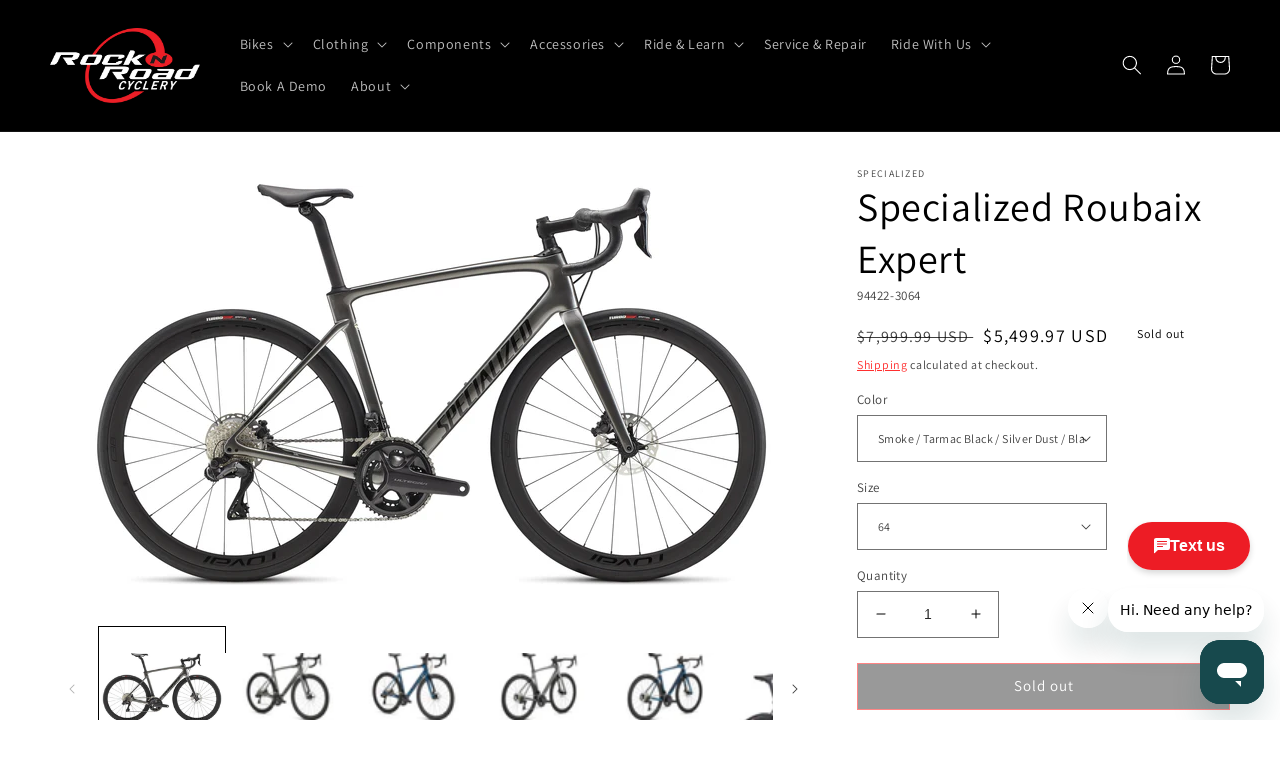

--- FILE ---
content_type: text/html; charset=utf-8
request_url: https://rocknroadcyclery.com/products/specialized-roubaix-expert
body_size: 52086
content:
<!doctype html>
<html class="no-js" lang="en">
  <head>

  <meta name="google-site-verification" content="ZSJyZNCmea5FxbsxMg0ZcKifOoiNQ8w7vCHCnkRvWtM" />
<!-- Google Tag Manager -->
<script>(function(w,d,s,l,i){w[l]=w[l]||[];w[l].push({'gtm.start':
new Date().getTime(),event:'gtm.js'});var f=d.getElementsByTagName(s)[0],
j=d.createElement(s),dl=l!='dataLayer'?'&l='+l:'';j.async=true;j.src=
'https://www.googletagmanager.com/gtm.js?id='+i+dl;f.parentNode.insertBefore(j,f);
})(window,document,'script','dataLayer','GTM-K49TKPF');</script>
<!-- End Google Tag Manager -->

    
  <!-- Google tag (gtag.js) -->
<script async src="https://www.googletagmanager.com/gtag/js?id=AW-404856143"></script>
<script>
  window.dataLayer = window.dataLayer || [];
  function gtag(){dataLayer.push(arguments);}
  gtag('js', new Date());
  gtag('config', 'AW-404856143');
</script>
 
    <script async type="text/javascript" src="https://static.klaviyo.com/onsite/js/klaviyo.js?company_id=Sfzpds"></script>
    
    <meta name="google-site-verification" content="ZSJyZNCmea5FxbsxMg0ZcKifOoiNQ8w7vCHCnkRvWtM" />
    <!-- Google tag (gtag.js) PLACED BY Carlos I 1/19/23 -->
    <script async src="https://www.googletagmanager.com/gtag/js?id=G-9THH1477W8"></script>
    <script>
      window.dataLayer = window.dataLayer || [];
      function gtag(){dataLayer.push(arguments);}
      gtag('js', new Date());
    
      gtag('config', 'G-9THH1477W8');
    </script>

    
    <meta charset="utf-8">
    <meta http-equiv="X-UA-Compatible" content="IE=edge">
    <meta name="viewport" content="width=device-width,initial-scale=1">
    <meta name="theme-color" content="">
    <link rel="canonical" href="https://rocknroadcyclery.com/products/specialized-roubaix-expert">
    <link rel="preconnect" href="https://cdn.shopify.com" crossorigin><link rel="icon" type="image/png" href="//rocknroadcyclery.com/cdn/shop/files/Asset_1_2x_fe575d2d-3e8e-477c-a850-00a41f5b6d1c.png?crop=center&height=32&v=1668806902&width=32"><link rel="preconnect" href="https://fonts.shopifycdn.com" crossorigin><title>
      Specialized Roubaix Expert
 &ndash; Rock N&#39; Road</title>

    
      <meta name="description" content="With seven wins at Paris-Roubaix, our Roubaix has proven that Smoother is Faster. Until this moment, however, smooth has admittedly come with some compromises. But not anymore. The all-new Roubaix Expert now delivers compliance without compromise by introducing a radical new Future Shock 2.0 that gives you more control">
    

    

<meta property="og:site_name" content="Rock N&#39; Road">
<meta property="og:url" content="https://rocknroadcyclery.com/products/specialized-roubaix-expert">
<meta property="og:title" content="Specialized Roubaix Expert">
<meta property="og:type" content="product">
<meta property="og:description" content="With seven wins at Paris-Roubaix, our Roubaix has proven that Smoother is Faster. Until this moment, however, smooth has admittedly come with some compromises. But not anymore. The all-new Roubaix Expert now delivers compliance without compromise by introducing a radical new Future Shock 2.0 that gives you more control"><meta property="og:image" content="http://rocknroadcyclery.com/cdn/shop/files/94422-30_ROUBAIX-EXPERT-SMK-TARBLK-SILDST_HERO_14f6ee57-47e2-4b84-b0d4-9cd1abb3dae9.jpg?v=1755820773">
  <meta property="og:image:secure_url" content="https://rocknroadcyclery.com/cdn/shop/files/94422-30_ROUBAIX-EXPERT-SMK-TARBLK-SILDST_HERO_14f6ee57-47e2-4b84-b0d4-9cd1abb3dae9.jpg?v=1755820773">
  <meta property="og:image:width" content="4000">
  <meta property="og:image:height" content="2250"><meta property="og:price:amount" content="3,699.97">
  <meta property="og:price:currency" content="USD"><meta name="twitter:card" content="summary_large_image">
<meta name="twitter:title" content="Specialized Roubaix Expert">
<meta name="twitter:description" content="With seven wins at Paris-Roubaix, our Roubaix has proven that Smoother is Faster. Until this moment, however, smooth has admittedly come with some compromises. But not anymore. The all-new Roubaix Expert now delivers compliance without compromise by introducing a radical new Future Shock 2.0 that gives you more control">


    <script src="//rocknroadcyclery.com/cdn/shop/t/10/assets/global.js?v=82964351848373767301678598634" defer="defer"></script>
    <script>window.performance && window.performance.mark && window.performance.mark('shopify.content_for_header.start');</script><meta name="google-site-verification" content="Z3HYtbj4dJH-lpLCerMP9j2HUaLAJWCd-OvKZesqJ2s">
<meta id="shopify-digital-wallet" name="shopify-digital-wallet" content="/60506931355/digital_wallets/dialog">
<meta name="shopify-checkout-api-token" content="5a0ff334c2652469908d94ace05dbab9">
<meta id="in-context-paypal-metadata" data-shop-id="60506931355" data-venmo-supported="false" data-environment="production" data-locale="en_US" data-paypal-v4="true" data-currency="USD">
<link rel="alternate" hreflang="x-default" href="https://rocknroadcyclery.com/products/specialized-roubaix-expert">
<link rel="alternate" hreflang="en-US" href="https://rock-n-road.myshopify.com/products/specialized-roubaix-expert">
<link rel="alternate" type="application/json+oembed" href="https://rocknroadcyclery.com/products/specialized-roubaix-expert.oembed">
<script async="async" src="/checkouts/internal/preloads.js?locale=en-US"></script>
<link rel="preconnect" href="https://shop.app" crossorigin="anonymous">
<script async="async" src="https://shop.app/checkouts/internal/preloads.js?locale=en-US&shop_id=60506931355" crossorigin="anonymous"></script>
<script id="apple-pay-shop-capabilities" type="application/json">{"shopId":60506931355,"countryCode":"US","currencyCode":"USD","merchantCapabilities":["supports3DS"],"merchantId":"gid:\/\/shopify\/Shop\/60506931355","merchantName":"Rock N' Road","requiredBillingContactFields":["postalAddress","email"],"requiredShippingContactFields":["postalAddress","email"],"shippingType":"shipping","supportedNetworks":["visa","masterCard","amex","discover","elo","jcb"],"total":{"type":"pending","label":"Rock N' Road","amount":"1.00"},"shopifyPaymentsEnabled":true,"supportsSubscriptions":true}</script>
<script id="shopify-features" type="application/json">{"accessToken":"5a0ff334c2652469908d94ace05dbab9","betas":["rich-media-storefront-analytics"],"domain":"rocknroadcyclery.com","predictiveSearch":true,"shopId":60506931355,"locale":"en"}</script>
<script>var Shopify = Shopify || {};
Shopify.shop = "rock-n-road.myshopify.com";
Shopify.locale = "en";
Shopify.currency = {"active":"USD","rate":"1.0"};
Shopify.country = "US";
Shopify.theme = {"name":"03\/11\/23","id":130920251547,"schema_name":"Dawn","schema_version":"6.0.2","theme_store_id":887,"role":"main"};
Shopify.theme.handle = "null";
Shopify.theme.style = {"id":null,"handle":null};
Shopify.cdnHost = "rocknroadcyclery.com/cdn";
Shopify.routes = Shopify.routes || {};
Shopify.routes.root = "/";</script>
<script type="module">!function(o){(o.Shopify=o.Shopify||{}).modules=!0}(window);</script>
<script>!function(o){function n(){var o=[];function n(){o.push(Array.prototype.slice.apply(arguments))}return n.q=o,n}var t=o.Shopify=o.Shopify||{};t.loadFeatures=n(),t.autoloadFeatures=n()}(window);</script>
<script>
  window.ShopifyPay = window.ShopifyPay || {};
  window.ShopifyPay.apiHost = "shop.app\/pay";
  window.ShopifyPay.redirectState = null;
</script>
<script id="shop-js-analytics" type="application/json">{"pageType":"product"}</script>
<script defer="defer" async type="module" src="//rocknroadcyclery.com/cdn/shopifycloud/shop-js/modules/v2/client.init-shop-cart-sync_BN7fPSNr.en.esm.js"></script>
<script defer="defer" async type="module" src="//rocknroadcyclery.com/cdn/shopifycloud/shop-js/modules/v2/chunk.common_Cbph3Kss.esm.js"></script>
<script defer="defer" async type="module" src="//rocknroadcyclery.com/cdn/shopifycloud/shop-js/modules/v2/chunk.modal_DKumMAJ1.esm.js"></script>
<script type="module">
  await import("//rocknroadcyclery.com/cdn/shopifycloud/shop-js/modules/v2/client.init-shop-cart-sync_BN7fPSNr.en.esm.js");
await import("//rocknroadcyclery.com/cdn/shopifycloud/shop-js/modules/v2/chunk.common_Cbph3Kss.esm.js");
await import("//rocknroadcyclery.com/cdn/shopifycloud/shop-js/modules/v2/chunk.modal_DKumMAJ1.esm.js");

  window.Shopify.SignInWithShop?.initShopCartSync?.({"fedCMEnabled":true,"windoidEnabled":true});

</script>
<script defer="defer" async type="module" src="//rocknroadcyclery.com/cdn/shopifycloud/shop-js/modules/v2/client.payment-terms_BxzfvcZJ.en.esm.js"></script>
<script defer="defer" async type="module" src="//rocknroadcyclery.com/cdn/shopifycloud/shop-js/modules/v2/chunk.common_Cbph3Kss.esm.js"></script>
<script defer="defer" async type="module" src="//rocknroadcyclery.com/cdn/shopifycloud/shop-js/modules/v2/chunk.modal_DKumMAJ1.esm.js"></script>
<script type="module">
  await import("//rocknroadcyclery.com/cdn/shopifycloud/shop-js/modules/v2/client.payment-terms_BxzfvcZJ.en.esm.js");
await import("//rocknroadcyclery.com/cdn/shopifycloud/shop-js/modules/v2/chunk.common_Cbph3Kss.esm.js");
await import("//rocknroadcyclery.com/cdn/shopifycloud/shop-js/modules/v2/chunk.modal_DKumMAJ1.esm.js");

  
</script>
<script>
  window.Shopify = window.Shopify || {};
  if (!window.Shopify.featureAssets) window.Shopify.featureAssets = {};
  window.Shopify.featureAssets['shop-js'] = {"shop-cart-sync":["modules/v2/client.shop-cart-sync_CJVUk8Jm.en.esm.js","modules/v2/chunk.common_Cbph3Kss.esm.js","modules/v2/chunk.modal_DKumMAJ1.esm.js"],"init-fed-cm":["modules/v2/client.init-fed-cm_7Fvt41F4.en.esm.js","modules/v2/chunk.common_Cbph3Kss.esm.js","modules/v2/chunk.modal_DKumMAJ1.esm.js"],"init-shop-email-lookup-coordinator":["modules/v2/client.init-shop-email-lookup-coordinator_Cc088_bR.en.esm.js","modules/v2/chunk.common_Cbph3Kss.esm.js","modules/v2/chunk.modal_DKumMAJ1.esm.js"],"init-windoid":["modules/v2/client.init-windoid_hPopwJRj.en.esm.js","modules/v2/chunk.common_Cbph3Kss.esm.js","modules/v2/chunk.modal_DKumMAJ1.esm.js"],"shop-button":["modules/v2/client.shop-button_B0jaPSNF.en.esm.js","modules/v2/chunk.common_Cbph3Kss.esm.js","modules/v2/chunk.modal_DKumMAJ1.esm.js"],"shop-cash-offers":["modules/v2/client.shop-cash-offers_DPIskqss.en.esm.js","modules/v2/chunk.common_Cbph3Kss.esm.js","modules/v2/chunk.modal_DKumMAJ1.esm.js"],"shop-toast-manager":["modules/v2/client.shop-toast-manager_CK7RT69O.en.esm.js","modules/v2/chunk.common_Cbph3Kss.esm.js","modules/v2/chunk.modal_DKumMAJ1.esm.js"],"init-shop-cart-sync":["modules/v2/client.init-shop-cart-sync_BN7fPSNr.en.esm.js","modules/v2/chunk.common_Cbph3Kss.esm.js","modules/v2/chunk.modal_DKumMAJ1.esm.js"],"init-customer-accounts-sign-up":["modules/v2/client.init-customer-accounts-sign-up_CfPf4CXf.en.esm.js","modules/v2/client.shop-login-button_DeIztwXF.en.esm.js","modules/v2/chunk.common_Cbph3Kss.esm.js","modules/v2/chunk.modal_DKumMAJ1.esm.js"],"pay-button":["modules/v2/client.pay-button_CgIwFSYN.en.esm.js","modules/v2/chunk.common_Cbph3Kss.esm.js","modules/v2/chunk.modal_DKumMAJ1.esm.js"],"init-customer-accounts":["modules/v2/client.init-customer-accounts_DQ3x16JI.en.esm.js","modules/v2/client.shop-login-button_DeIztwXF.en.esm.js","modules/v2/chunk.common_Cbph3Kss.esm.js","modules/v2/chunk.modal_DKumMAJ1.esm.js"],"avatar":["modules/v2/client.avatar_BTnouDA3.en.esm.js"],"init-shop-for-new-customer-accounts":["modules/v2/client.init-shop-for-new-customer-accounts_CsZy_esa.en.esm.js","modules/v2/client.shop-login-button_DeIztwXF.en.esm.js","modules/v2/chunk.common_Cbph3Kss.esm.js","modules/v2/chunk.modal_DKumMAJ1.esm.js"],"shop-follow-button":["modules/v2/client.shop-follow-button_BRMJjgGd.en.esm.js","modules/v2/chunk.common_Cbph3Kss.esm.js","modules/v2/chunk.modal_DKumMAJ1.esm.js"],"checkout-modal":["modules/v2/client.checkout-modal_B9Drz_yf.en.esm.js","modules/v2/chunk.common_Cbph3Kss.esm.js","modules/v2/chunk.modal_DKumMAJ1.esm.js"],"shop-login-button":["modules/v2/client.shop-login-button_DeIztwXF.en.esm.js","modules/v2/chunk.common_Cbph3Kss.esm.js","modules/v2/chunk.modal_DKumMAJ1.esm.js"],"lead-capture":["modules/v2/client.lead-capture_DXYzFM3R.en.esm.js","modules/v2/chunk.common_Cbph3Kss.esm.js","modules/v2/chunk.modal_DKumMAJ1.esm.js"],"shop-login":["modules/v2/client.shop-login_CA5pJqmO.en.esm.js","modules/v2/chunk.common_Cbph3Kss.esm.js","modules/v2/chunk.modal_DKumMAJ1.esm.js"],"payment-terms":["modules/v2/client.payment-terms_BxzfvcZJ.en.esm.js","modules/v2/chunk.common_Cbph3Kss.esm.js","modules/v2/chunk.modal_DKumMAJ1.esm.js"]};
</script>
<script>(function() {
  var isLoaded = false;
  function asyncLoad() {
    if (isLoaded) return;
    isLoaded = true;
    var urls = ["https:\/\/cdn-scripts.signifyd.com\/shopify\/script-tag.js?shop=rock-n-road.myshopify.com"];
    for (var i = 0; i < urls.length; i++) {
      var s = document.createElement('script');
      s.type = 'text/javascript';
      s.async = true;
      s.src = urls[i];
      var x = document.getElementsByTagName('script')[0];
      x.parentNode.insertBefore(s, x);
    }
  };
  if(window.attachEvent) {
    window.attachEvent('onload', asyncLoad);
  } else {
    window.addEventListener('load', asyncLoad, false);
  }
})();</script>
<script id="__st">var __st={"a":60506931355,"offset":-28800,"reqid":"9e9d7923-48ab-496d-be0f-14a74135ec21-1769776729","pageurl":"rocknroadcyclery.com\/products\/specialized-roubaix-expert","u":"2bd92dba08e7","p":"product","rtyp":"product","rid":7514052559003};</script>
<script>window.ShopifyPaypalV4VisibilityTracking = true;</script>
<script id="captcha-bootstrap">!function(){'use strict';const t='contact',e='account',n='new_comment',o=[[t,t],['blogs',n],['comments',n],[t,'customer']],c=[[e,'customer_login'],[e,'guest_login'],[e,'recover_customer_password'],[e,'create_customer']],r=t=>t.map((([t,e])=>`form[action*='/${t}']:not([data-nocaptcha='true']) input[name='form_type'][value='${e}']`)).join(','),a=t=>()=>t?[...document.querySelectorAll(t)].map((t=>t.form)):[];function s(){const t=[...o],e=r(t);return a(e)}const i='password',u='form_key',d=['recaptcha-v3-token','g-recaptcha-response','h-captcha-response',i],f=()=>{try{return window.sessionStorage}catch{return}},m='__shopify_v',_=t=>t.elements[u];function p(t,e,n=!1){try{const o=window.sessionStorage,c=JSON.parse(o.getItem(e)),{data:r}=function(t){const{data:e,action:n}=t;return t[m]||n?{data:e,action:n}:{data:t,action:n}}(c);for(const[e,n]of Object.entries(r))t.elements[e]&&(t.elements[e].value=n);n&&o.removeItem(e)}catch(o){console.error('form repopulation failed',{error:o})}}const l='form_type',E='cptcha';function T(t){t.dataset[E]=!0}const w=window,h=w.document,L='Shopify',v='ce_forms',y='captcha';let A=!1;((t,e)=>{const n=(g='f06e6c50-85a8-45c8-87d0-21a2b65856fe',I='https://cdn.shopify.com/shopifycloud/storefront-forms-hcaptcha/ce_storefront_forms_captcha_hcaptcha.v1.5.2.iife.js',D={infoText:'Protected by hCaptcha',privacyText:'Privacy',termsText:'Terms'},(t,e,n)=>{const o=w[L][v],c=o.bindForm;if(c)return c(t,g,e,D).then(n);var r;o.q.push([[t,g,e,D],n]),r=I,A||(h.body.append(Object.assign(h.createElement('script'),{id:'captcha-provider',async:!0,src:r})),A=!0)});var g,I,D;w[L]=w[L]||{},w[L][v]=w[L][v]||{},w[L][v].q=[],w[L][y]=w[L][y]||{},w[L][y].protect=function(t,e){n(t,void 0,e),T(t)},Object.freeze(w[L][y]),function(t,e,n,w,h,L){const[v,y,A,g]=function(t,e,n){const i=e?o:[],u=t?c:[],d=[...i,...u],f=r(d),m=r(i),_=r(d.filter((([t,e])=>n.includes(e))));return[a(f),a(m),a(_),s()]}(w,h,L),I=t=>{const e=t.target;return e instanceof HTMLFormElement?e:e&&e.form},D=t=>v().includes(t);t.addEventListener('submit',(t=>{const e=I(t);if(!e)return;const n=D(e)&&!e.dataset.hcaptchaBound&&!e.dataset.recaptchaBound,o=_(e),c=g().includes(e)&&(!o||!o.value);(n||c)&&t.preventDefault(),c&&!n&&(function(t){try{if(!f())return;!function(t){const e=f();if(!e)return;const n=_(t);if(!n)return;const o=n.value;o&&e.removeItem(o)}(t);const e=Array.from(Array(32),(()=>Math.random().toString(36)[2])).join('');!function(t,e){_(t)||t.append(Object.assign(document.createElement('input'),{type:'hidden',name:u})),t.elements[u].value=e}(t,e),function(t,e){const n=f();if(!n)return;const o=[...t.querySelectorAll(`input[type='${i}']`)].map((({name:t})=>t)),c=[...d,...o],r={};for(const[a,s]of new FormData(t).entries())c.includes(a)||(r[a]=s);n.setItem(e,JSON.stringify({[m]:1,action:t.action,data:r}))}(t,e)}catch(e){console.error('failed to persist form',e)}}(e),e.submit())}));const S=(t,e)=>{t&&!t.dataset[E]&&(n(t,e.some((e=>e===t))),T(t))};for(const o of['focusin','change'])t.addEventListener(o,(t=>{const e=I(t);D(e)&&S(e,y())}));const B=e.get('form_key'),M=e.get(l),P=B&&M;t.addEventListener('DOMContentLoaded',(()=>{const t=y();if(P)for(const e of t)e.elements[l].value===M&&p(e,B);[...new Set([...A(),...v().filter((t=>'true'===t.dataset.shopifyCaptcha))])].forEach((e=>S(e,t)))}))}(h,new URLSearchParams(w.location.search),n,t,e,['guest_login'])})(!0,!0)}();</script>
<script integrity="sha256-4kQ18oKyAcykRKYeNunJcIwy7WH5gtpwJnB7kiuLZ1E=" data-source-attribution="shopify.loadfeatures" defer="defer" src="//rocknroadcyclery.com/cdn/shopifycloud/storefront/assets/storefront/load_feature-a0a9edcb.js" crossorigin="anonymous"></script>
<script crossorigin="anonymous" defer="defer" src="//rocknroadcyclery.com/cdn/shopifycloud/storefront/assets/shopify_pay/storefront-65b4c6d7.js?v=20250812"></script>
<script data-source-attribution="shopify.dynamic_checkout.dynamic.init">var Shopify=Shopify||{};Shopify.PaymentButton=Shopify.PaymentButton||{isStorefrontPortableWallets:!0,init:function(){window.Shopify.PaymentButton.init=function(){};var t=document.createElement("script");t.src="https://rocknroadcyclery.com/cdn/shopifycloud/portable-wallets/latest/portable-wallets.en.js",t.type="module",document.head.appendChild(t)}};
</script>
<script data-source-attribution="shopify.dynamic_checkout.buyer_consent">
  function portableWalletsHideBuyerConsent(e){var t=document.getElementById("shopify-buyer-consent"),n=document.getElementById("shopify-subscription-policy-button");t&&n&&(t.classList.add("hidden"),t.setAttribute("aria-hidden","true"),n.removeEventListener("click",e))}function portableWalletsShowBuyerConsent(e){var t=document.getElementById("shopify-buyer-consent"),n=document.getElementById("shopify-subscription-policy-button");t&&n&&(t.classList.remove("hidden"),t.removeAttribute("aria-hidden"),n.addEventListener("click",e))}window.Shopify?.PaymentButton&&(window.Shopify.PaymentButton.hideBuyerConsent=portableWalletsHideBuyerConsent,window.Shopify.PaymentButton.showBuyerConsent=portableWalletsShowBuyerConsent);
</script>
<script>
  function portableWalletsCleanup(e){e&&e.src&&console.error("Failed to load portable wallets script "+e.src);var t=document.querySelectorAll("shopify-accelerated-checkout .shopify-payment-button__skeleton, shopify-accelerated-checkout-cart .wallet-cart-button__skeleton"),e=document.getElementById("shopify-buyer-consent");for(let e=0;e<t.length;e++)t[e].remove();e&&e.remove()}function portableWalletsNotLoadedAsModule(e){e instanceof ErrorEvent&&"string"==typeof e.message&&e.message.includes("import.meta")&&"string"==typeof e.filename&&e.filename.includes("portable-wallets")&&(window.removeEventListener("error",portableWalletsNotLoadedAsModule),window.Shopify.PaymentButton.failedToLoad=e,"loading"===document.readyState?document.addEventListener("DOMContentLoaded",window.Shopify.PaymentButton.init):window.Shopify.PaymentButton.init())}window.addEventListener("error",portableWalletsNotLoadedAsModule);
</script>

<script type="module" src="https://rocknroadcyclery.com/cdn/shopifycloud/portable-wallets/latest/portable-wallets.en.js" onError="portableWalletsCleanup(this)" crossorigin="anonymous"></script>
<script nomodule>
  document.addEventListener("DOMContentLoaded", portableWalletsCleanup);
</script>

<link id="shopify-accelerated-checkout-styles" rel="stylesheet" media="screen" href="https://rocknroadcyclery.com/cdn/shopifycloud/portable-wallets/latest/accelerated-checkout-backwards-compat.css" crossorigin="anonymous">
<style id="shopify-accelerated-checkout-cart">
        #shopify-buyer-consent {
  margin-top: 1em;
  display: inline-block;
  width: 100%;
}

#shopify-buyer-consent.hidden {
  display: none;
}

#shopify-subscription-policy-button {
  background: none;
  border: none;
  padding: 0;
  text-decoration: underline;
  font-size: inherit;
  cursor: pointer;
}

#shopify-subscription-policy-button::before {
  box-shadow: none;
}

      </style>
<script id="sections-script" data-sections="product-recommendations,header,footer" defer="defer" src="//rocknroadcyclery.com/cdn/shop/t/10/compiled_assets/scripts.js?v=5885"></script>
<script>window.performance && window.performance.mark && window.performance.mark('shopify.content_for_header.end');</script>

  <script>(function(e,o){if(e.ikeono){console.error("Ikeono embed already included");return}e.ikeono={};var n=["init"];e.ikeono._beforeLoadCallQueue=[];n.forEach(o=>{e.ikeono[o]=function(){e.ikeono._beforeLoadCallQueue.push([o,arguments])}});var t=o.createElement("script");t.type="text/javascript";t.async=true;t.src="https://widget.ikeono.com/ikwshim.js";var i=o.getElementsByTagName("script")[0];i.parentNode.insertBefore(t,i)})(window,document);ikeono.init('7dfe98ef-a813-4635-8aca-0d0a1fb78099', '#ED1C25', false, false, 120, [{"shopId":"5bbaa71d-4e8a-4c6b-8b0b-1d7f0ae7397a","name":"Rock N Road Cyclery - Irvine"},{"shopId":"509b1345-2871-41d8-bb56-8d477850276d","name":"Rock N Road Cyclery - Mission"},{"shopId":"a3912d3f-6138-43de-938a-69b2db5bf39f","name":"Rock N Road Cyclery - Laguna"},{"shopId":"82f7fd3d-0f02-4301-82ab-fd06016a712c","name":"Rock N Road Cyclery - Anaheim"}]);</script>

    <style data-shopify>
      @font-face {
  font-family: Assistant;
  font-weight: 400;
  font-style: normal;
  font-display: swap;
  src: url("//rocknroadcyclery.com/cdn/fonts/assistant/assistant_n4.9120912a469cad1cc292572851508ca49d12e768.woff2") format("woff2"),
       url("//rocknroadcyclery.com/cdn/fonts/assistant/assistant_n4.6e9875ce64e0fefcd3f4446b7ec9036b3ddd2985.woff") format("woff");
}

      @font-face {
  font-family: Assistant;
  font-weight: 700;
  font-style: normal;
  font-display: swap;
  src: url("//rocknroadcyclery.com/cdn/fonts/assistant/assistant_n7.bf44452348ec8b8efa3aa3068825305886b1c83c.woff2") format("woff2"),
       url("//rocknroadcyclery.com/cdn/fonts/assistant/assistant_n7.0c887fee83f6b3bda822f1150b912c72da0f7b64.woff") format("woff");
}

      
      
      @font-face {
  font-family: Assistant;
  font-weight: 400;
  font-style: normal;
  font-display: swap;
  src: url("//rocknroadcyclery.com/cdn/fonts/assistant/assistant_n4.9120912a469cad1cc292572851508ca49d12e768.woff2") format("woff2"),
       url("//rocknroadcyclery.com/cdn/fonts/assistant/assistant_n4.6e9875ce64e0fefcd3f4446b7ec9036b3ddd2985.woff") format("woff");
}


      :root {
        --font-body-family: Assistant, sans-serif;
        --font-body-style: normal;
        --font-body-weight: 400;
        --font-body-weight-bold: 700;

        --font-heading-family: Assistant, sans-serif;
        --font-heading-style: normal;
        --font-heading-weight: 400;

        --font-body-scale: 1.0;
        --font-heading-scale: 1.0;

        --color-base-text: 0, 0, 0;
        --color-shadow: 0, 0, 0;
        --color-base-background-1: 255, 255, 255;
        --color-base-background-2: 255, 255, 255;
        --color-base-solid-button-labels: 255, 255, 255;
        --color-base-outline-button-labels: 255, 11, 11;
        --color-base-accent-1: 18, 18, 18;
        --color-base-accent-2: 226, 33, 32;
        --payment-terms-background-color: #ffffff;

        --gradient-base-background-1: #ffffff;
        --gradient-base-background-2: #ffffff;
        --gradient-base-accent-1: #121212;
        --gradient-base-accent-2: #e22120;

        --media-padding: px;
        --media-border-opacity: 0.0;
        --media-border-width: 0px;
        --media-radius: 0px;
        --media-shadow-opacity: 0.0;
        --media-shadow-horizontal-offset: 0px;
        --media-shadow-vertical-offset: 4px;
        --media-shadow-blur-radius: 5px;
        --media-shadow-visible: 0;

        --page-width: 160rem;
        --page-width-margin: 0rem;

        --card-image-padding: 0.0rem;
        --card-corner-radius: 0.0rem;
        --card-text-alignment: left;
        --card-border-width: 0.0rem;
        --card-border-opacity: 0.1;
        --card-shadow-opacity: 0.0;
        --card-shadow-visible: 0;
        --card-shadow-horizontal-offset: 0.0rem;
        --card-shadow-vertical-offset: 0.4rem;
        --card-shadow-blur-radius: 0.5rem;

        --badge-corner-radius: 4.0rem;

        --popup-border-width: 1px;
        --popup-border-opacity: 0.1;
        --popup-corner-radius: 0px;
        --popup-shadow-opacity: 0.0;
        --popup-shadow-horizontal-offset: 0px;
        --popup-shadow-vertical-offset: 4px;
        --popup-shadow-blur-radius: 5px;

        --drawer-border-width: 1px;
        --drawer-border-opacity: 0.1;
        --drawer-shadow-opacity: 0.0;
        --drawer-shadow-horizontal-offset: 0px;
        --drawer-shadow-vertical-offset: 4px;
        --drawer-shadow-blur-radius: 5px;

        --spacing-sections-desktop: 0px;
        --spacing-sections-mobile: 0px;

        --grid-desktop-vertical-spacing: 8px;
        --grid-desktop-horizontal-spacing: 8px;
        --grid-mobile-vertical-spacing: 4px;
        --grid-mobile-horizontal-spacing: 4px;

        --text-boxes-border-opacity: 0.0;
        --text-boxes-border-width: 0px;
        --text-boxes-radius: 0px;
        --text-boxes-shadow-opacity: 0.0;
        --text-boxes-shadow-visible: 0;
        --text-boxes-shadow-horizontal-offset: 0px;
        --text-boxes-shadow-vertical-offset: 4px;
        --text-boxes-shadow-blur-radius: 5px;

        --buttons-radius: 0px;
        --buttons-radius-outset: 0px;
        --buttons-border-width: 1px;
        --buttons-border-opacity: 1.0;
        --buttons-shadow-opacity: 0.0;
        --buttons-shadow-visible: 0;
        --buttons-shadow-horizontal-offset: 0px;
        --buttons-shadow-vertical-offset: 4px;
        --buttons-shadow-blur-radius: 5px;
        --buttons-border-offset: 0px;

        --inputs-radius: 0px;
        --inputs-border-width: 1px;
        --inputs-border-opacity: 0.55;
        --inputs-shadow-opacity: 0.0;
        --inputs-shadow-horizontal-offset: 0px;
        --inputs-margin-offset: 0px;
        --inputs-shadow-vertical-offset: 4px;
        --inputs-shadow-blur-radius: 5px;
        --inputs-radius-outset: 0px;

        --variant-pills-radius: 40px;
        --variant-pills-border-width: 1px;
        --variant-pills-border-opacity: 0.55;
        --variant-pills-shadow-opacity: 0.0;
        --variant-pills-shadow-horizontal-offset: 0px;
        --variant-pills-shadow-vertical-offset: 4px;
        --variant-pills-shadow-blur-radius: 5px;
      }

      *,
      *::before,
      *::after {
        box-sizing: inherit;
      }

      html {
        box-sizing: border-box;
        font-size: calc(var(--font-body-scale) * 62.5%);
        height: 100%;
      }

      body {
        display: grid;
        grid-template-rows: auto auto 1fr auto;
        grid-template-columns: 100%;
        min-height: 100%;
        margin: 0;
        font-size: 1.5rem;
        letter-spacing: 0.06rem;
        line-height: calc(1 + 0.8 / var(--font-body-scale));
        font-family: var(--font-body-family);
        font-style: var(--font-body-style);
        font-weight: var(--font-body-weight);
      }

      @media screen and (min-width: 750px) {
        body {
          font-size: 1.6rem;
        }
      }
    </style>

    <link href="//rocknroadcyclery.com/cdn/shop/t/10/assets/base.css?v=52054507374530647751679144858" rel="stylesheet" type="text/css" media="all" />
<link rel="preload" as="font" href="//rocknroadcyclery.com/cdn/fonts/assistant/assistant_n4.9120912a469cad1cc292572851508ca49d12e768.woff2" type="font/woff2" crossorigin><link rel="preload" as="font" href="//rocknroadcyclery.com/cdn/fonts/assistant/assistant_n4.9120912a469cad1cc292572851508ca49d12e768.woff2" type="font/woff2" crossorigin><link rel="stylesheet" href="//rocknroadcyclery.com/cdn/shop/t/10/assets/component-predictive-search.css?v=165644661289088488651678598634" media="print" onload="this.media='all'"><script>document.documentElement.className = document.documentElement.className.replace('no-js', 'js');
    if (Shopify.designMode) {
      document.documentElement.classList.add('shopify-design-mode');
    }
    </script>
  
<script>
    
    
    
    
    var gsf_conversion_data = {page_type : 'product', event : 'view_item', data : {product_data : [{variant_id : 42898706989211, product_id : 7514052559003, name : "Specialized Roubaix Expert", price : "5499.97", currency : "USD", sku : "94422-3064", brand : "SPECIALIZED", variant : "Smoke / Tarmac Black / Silver Dust / Black Reflective / 64", category : "Sporting Goods", quantity : "0" }], total_price : "5499.97", shop_currency : "USD"}};
    
</script>
<!-- BEGIN app block: shopify://apps/zapiet-pickup-delivery/blocks/app-embed/5599aff0-8af1-473a-a372-ecd72a32b4d5 -->









    <style>#storePickupApp {
}</style>




<script type="text/javascript">
    var zapietTranslations = {};

    window.ZapietMethods = {"shipping":{"active":true,"enabled":true,"name":"Shipping","sort":1,"status":{"condition":"price","operator":"morethan","value":0,"enabled":true,"product_conditions":{"enabled":true,"value":"Turbo","enable":false,"property":"tags","hide_button":false}},"button":{"type":"default","default":"","hover":"","active":""}},"delivery":{"active":false,"enabled":false,"name":"Delivery","sort":2,"status":{"condition":"price","operator":"morethan","value":0,"enabled":true,"product_conditions":{"enabled":false,"value":"Pickup Only,Shipping Only","enable":false,"property":"tags","hide_button":false}},"button":{"type":"default","default":"","hover":"","active":""}},"pickup":{"active":false,"enabled":false,"name":"Pickup","sort":3,"status":{"condition":"price","operator":"morethan","value":0,"enabled":true,"product_conditions":{"enabled":false,"value":"Delivery Only,Shipping Only","enable":false,"property":"tags","hide_button":false}},"button":{"type":"default","default":"","hover":"","active":""}}}
    window.ZapietEvent = {
        listen: function(eventKey, callback) {
            if (!this.listeners) {
                this.listeners = [];
            }
            this.listeners.push({
                eventKey: eventKey,
                callback: callback
            });
        },
    };

    

    
        
        var language_settings = {"enable_app":true,"enable_geo_search_for_pickups":true,"pickup_region_filter_enabled":false,"pickup_region_filter_field":null,"currency":"USD","weight_format":"lb","pickup.enable_map":true,"delivery_validation_method":"within_max_radius","base_country_name":"United States","base_country_code":"US","method_display_style":"default","default_method_display_style":"classic","date_format":"l, F j, Y","time_format":"h:i A","week_day_start":"Sun","pickup_address_format":"<span class=\"name\"><strong>{{company_name}}</strong></span><span class=\"address\">{{address_line_1}}<br />{{city}}, {{postal_code}}</span><span class=\"distance\">{{distance}}</span>{{more_information}}","rates_enabled":true,"payment_customization_enabled":false,"distance_format":"mi","enable_delivery_address_autocompletion":false,"enable_delivery_current_location":false,"enable_pickup_address_autocompletion":true,"pickup_date_picker_enabled":true,"pickup_time_picker_enabled":true,"delivery_note_enabled":false,"delivery_note_required":false,"delivery_date_picker_enabled":true,"delivery_time_picker_enabled":true,"shipping.date_picker_enabled":false,"delivery_validate_cart":false,"pickup_validate_cart":false,"gmak":"QUl6YVN5QnZYeGpMM01ia0l0cnY1SXBQS0E2ZHB5ZGhVLUZCUlNB","enable_checkout_locale":true,"enable_checkout_url":true,"disable_widget_for_digital_items":false,"disable_widget_for_product_handles":"gift-card","colors":{"widget_active_background_color":null,"widget_active_border_color":null,"widget_active_icon_color":null,"widget_active_text_color":null,"widget_inactive_background_color":null,"widget_inactive_border_color":null,"widget_inactive_icon_color":null,"widget_inactive_text_color":null},"delivery_validator":{"enabled":false,"show_on_page_load":true,"sticky":true},"checkout":{"delivery":{"discount_code":"","prepopulate_shipping_address":true,"preselect_first_available_time":true},"pickup":{"discount_code":null,"prepopulate_shipping_address":true,"customer_phone_required":false,"preselect_first_location":false,"preselect_first_available_time":true},"shipping":{"discount_code":null}},"day_name_attribute_enabled":true,"methods":{"shipping":{"active":true,"enabled":true,"name":"Shipping","sort":1,"status":{"condition":"price","operator":"morethan","value":0,"enabled":true,"product_conditions":{"enabled":true,"value":"Turbo","enable":false,"property":"tags","hide_button":false}},"button":{"type":"default","default":"","hover":"","active":""}},"delivery":{"active":false,"enabled":false,"name":"Delivery","sort":2,"status":{"condition":"price","operator":"morethan","value":0,"enabled":true,"product_conditions":{"enabled":false,"value":"Pickup Only,Shipping Only","enable":false,"property":"tags","hide_button":false}},"button":{"type":"default","default":"","hover":"","active":""}},"pickup":{"active":false,"enabled":false,"name":"Pickup","sort":3,"status":{"condition":"price","operator":"morethan","value":0,"enabled":true,"product_conditions":{"enabled":false,"value":"Delivery Only,Shipping Only","enable":false,"property":"tags","hide_button":false}},"button":{"type":"default","default":"","hover":"","active":""}}},"translations":{"methods":{"shipping":"Shipping","pickup":"Pickups","delivery":"Delivery"},"calendar":{"january":"January","february":"February","march":"March","april":"April","may":"May","june":"June","july":"July","august":"August","september":"September","october":"October","november":"November","december":"December","sunday":"Sun","monday":"Mon","tuesday":"Tue","wednesday":"Wed","thursday":"Thu","friday":"Fri","saturday":"Sat","today":"","close":"","labelMonthNext":"Next month","labelMonthPrev":"Previous month","labelMonthSelect":"Select a month","labelYearSelect":"Select a year","and":"and","between":"between"},"pickup":{"heading":"Store Pickup","note":"","location_placeholder":"Enter your postal code ...","filter_by_region_placeholder":"Filter by state/province","location_label":"Choose a location.","datepicker_label":"Choose a date and time.","date_time_output":"{{DATE}} at {{TIME}}","datepicker_placeholder":"Choose a date and time.","locations_found":"Please select a pickup location:","no_locations_found":"Sorry, pickup is not available for your selected items.","no_locations_region":"Sorry, pickup is not available in your region.","no_date_time_selected":"Please select a date & time.","checkout_button":"Checkout","could_not_find_location":"Sorry, we could not find your location.","checkout_error":"Please select a date and time for pickup.","more_information":"More information","opening_hours":"Opening hours","dates_not_available":"Sorry, your selected items are not currently available for pickup.","min_order_total":"Minimum order value for pickup is $0.00","min_order_weight":"Minimum order weight for pickup is {{ weight }}","max_order_total":"Maximum order value for pickup is $0.00","max_order_weight":"Maximum order weight for pickup is {{ weight }}","cart_eligibility_error":"Sorry, pickup is not available for your selected items."},"delivery":{"heading":"Local Delivery","note":"Enter your postal code to check if you are eligible for local delivery:","location_placeholder":"Enter your postal code ...","datepicker_label":"Choose a date and time.","datepicker_placeholder":"Choose a date and time.","date_time_output":"{{DATE}} between {{SLOT_START_TIME}} and {{SLOT_END_TIME}}","available":"Great! You are eligible for delivery.","not_available":"Sorry, delivery is not available in your area.","no_date_time_selected":"Please select a date & time for pickup.","checkout_button":"Checkout","could_not_find_location":"Sorry, we could not find your location.","checkout_error":"Please enter a valid zipcode and select your preferred date and time for delivery.","cart_eligibility_error":"Sorry, delivery is not available for your selected items.","dates_not_available":"Sorry, your selected items are not currently available for delivery.","min_order_total":"Minimum order value for delivery is $0.00","min_order_weight":"Minimum order weight for delivery is {{ weight }}","max_order_total":"Maximum order value for delivery is $0.00","max_order_weight":"Maximum order weight for delivery is {{ weight }}","delivery_validator_prelude":"Do we deliver?","delivery_validator_placeholder":"Enter your postal code ...","delivery_validator_button_label":"Go","delivery_validator_eligible_heading":"Great, we deliver to your area!","delivery_validator_eligible_content":"To start shopping just click the button below","delivery_validator_eligible_button_label":"Continue shopping","delivery_validator_not_eligible_heading":"Sorry, we do not deliver to your area","delivery_validator_not_eligible_content":"You are more then welcome to continue browsing our store","delivery_validator_not_eligible_button_label":"Continue shopping","delivery_validator_error_heading":"An error occured","delivery_validator_error_content":"Sorry, it looks like we have encountered an unexpected error. Please try again.","delivery_validator_error_button_label":"Continue shopping","delivery_note_label":"Please enter delivery instructions (optional)","delivery_note_label_required":"Please enter delivery instructions (required)","delivery_note_error":"Please enter delivery instructions"},"shipping":{"heading":"Shipping","note":"Please click the checkout button to continue.","checkout_button":"Checkout","datepicker_placeholder":"Choose a date.","checkout_error":"Please choose a date for shipping.","min_order_total":"Minimum order value for shipping is $0.00","min_order_weight":"Minimum order weight for shipping is {{ weight }}","max_order_total":"Maximum order value for shipping is $0.00","max_order_weight":"Maximum order weight for shipping is {{ weight }}","cart_eligibility_error":"Sorry, shipping is not available for your selected items."},"widget":{"zapiet_id_error":"There was a problem adding the Zapiet ID to your cart","attributes_error":"There was a problem adding the attributes to your cart"},"product_widget":{"title":"Delivery and pickup options:","pickup_at":"Pickup at {{ location }}","ready_for_collection":"Ready for collection from","on":"on","view_all_stores":"View all stores","pickup_not_available_item":"Pickup not available for this item","delivery_not_available_location":"Delivery not available for {{ postal_code }}","delivered_by":"Delivered by {{ date }}","delivered_today":"Delivered today","change":"Change","tomorrow":"tomorrow","today":"today","delivery_to":"Delivery to {{ postal_code }}","showing_options_for":"Showing options for {{ postal_code }}","modal_heading":"Select a store for pickup","modal_subheading":"Showing stores near {{ postal_code }}","show_opening_hours":"Show opening hours","hide_opening_hours":"Hide opening hours","closed":"Closed","input_placeholder":"Enter your postal code","input_button":"Check","input_error":"Add a postal code to check available delivery and pickup options.","pickup_available":"Pickup available","not_available":"Not available","select":"Select","selected":"Selected","find_a_store":"Find a store"},"shipping_language_code":"en","delivery_language_code":"en-AU","pickup_language_code":"en-CA"},"default_language":"en","region":"us-2","api_region":"api-us","enable_zapiet_id_all_items":true,"widget_restore_state_on_load":false,"draft_orders_enabled":false,"preselect_checkout_method":true,"widget_show_could_not_locate_div_error":true,"checkout_extension_enabled":false,"show_pickup_consent_checkbox":false,"show_delivery_consent_checkbox":false,"subscription_paused":false,"pickup_note_enabled":false,"pickup_note_required":false,"shipping_note_enabled":false,"shipping_note_required":false};
        zapietTranslations["en"] = language_settings.translations;
    

    function initializeZapietApp() {
        var products = [];

        

        window.ZapietCachedSettings = {
            cached_config: {"enable_app":true,"enable_geo_search_for_pickups":true,"pickup_region_filter_enabled":false,"pickup_region_filter_field":null,"currency":"USD","weight_format":"lb","pickup.enable_map":true,"delivery_validation_method":"within_max_radius","base_country_name":"United States","base_country_code":"US","method_display_style":"default","default_method_display_style":"classic","date_format":"l, F j, Y","time_format":"h:i A","week_day_start":"Sun","pickup_address_format":"<span class=\"name\"><strong>{{company_name}}</strong></span><span class=\"address\">{{address_line_1}}<br />{{city}}, {{postal_code}}</span><span class=\"distance\">{{distance}}</span>{{more_information}}","rates_enabled":true,"payment_customization_enabled":false,"distance_format":"mi","enable_delivery_address_autocompletion":false,"enable_delivery_current_location":false,"enable_pickup_address_autocompletion":true,"pickup_date_picker_enabled":true,"pickup_time_picker_enabled":true,"delivery_note_enabled":false,"delivery_note_required":false,"delivery_date_picker_enabled":true,"delivery_time_picker_enabled":true,"shipping.date_picker_enabled":false,"delivery_validate_cart":false,"pickup_validate_cart":false,"gmak":"QUl6YVN5QnZYeGpMM01ia0l0cnY1SXBQS0E2ZHB5ZGhVLUZCUlNB","enable_checkout_locale":true,"enable_checkout_url":true,"disable_widget_for_digital_items":false,"disable_widget_for_product_handles":"gift-card","colors":{"widget_active_background_color":null,"widget_active_border_color":null,"widget_active_icon_color":null,"widget_active_text_color":null,"widget_inactive_background_color":null,"widget_inactive_border_color":null,"widget_inactive_icon_color":null,"widget_inactive_text_color":null},"delivery_validator":{"enabled":false,"show_on_page_load":true,"sticky":true},"checkout":{"delivery":{"discount_code":"","prepopulate_shipping_address":true,"preselect_first_available_time":true},"pickup":{"discount_code":null,"prepopulate_shipping_address":true,"customer_phone_required":false,"preselect_first_location":false,"preselect_first_available_time":true},"shipping":{"discount_code":null}},"day_name_attribute_enabled":true,"methods":{"shipping":{"active":true,"enabled":true,"name":"Shipping","sort":1,"status":{"condition":"price","operator":"morethan","value":0,"enabled":true,"product_conditions":{"enabled":true,"value":"Turbo","enable":false,"property":"tags","hide_button":false}},"button":{"type":"default","default":"","hover":"","active":""}},"delivery":{"active":false,"enabled":false,"name":"Delivery","sort":2,"status":{"condition":"price","operator":"morethan","value":0,"enabled":true,"product_conditions":{"enabled":false,"value":"Pickup Only,Shipping Only","enable":false,"property":"tags","hide_button":false}},"button":{"type":"default","default":"","hover":"","active":""}},"pickup":{"active":false,"enabled":false,"name":"Pickup","sort":3,"status":{"condition":"price","operator":"morethan","value":0,"enabled":true,"product_conditions":{"enabled":false,"value":"Delivery Only,Shipping Only","enable":false,"property":"tags","hide_button":false}},"button":{"type":"default","default":"","hover":"","active":""}}},"translations":{"methods":{"shipping":"Shipping","pickup":"Pickups","delivery":"Delivery"},"calendar":{"january":"January","february":"February","march":"March","april":"April","may":"May","june":"June","july":"July","august":"August","september":"September","october":"October","november":"November","december":"December","sunday":"Sun","monday":"Mon","tuesday":"Tue","wednesday":"Wed","thursday":"Thu","friday":"Fri","saturday":"Sat","today":"","close":"","labelMonthNext":"Next month","labelMonthPrev":"Previous month","labelMonthSelect":"Select a month","labelYearSelect":"Select a year","and":"and","between":"between"},"pickup":{"heading":"Store Pickup","note":"","location_placeholder":"Enter your postal code ...","filter_by_region_placeholder":"Filter by state/province","location_label":"Choose a location.","datepicker_label":"Choose a date and time.","date_time_output":"{{DATE}} at {{TIME}}","datepicker_placeholder":"Choose a date and time.","locations_found":"Please select a pickup location:","no_locations_found":"Sorry, pickup is not available for your selected items.","no_locations_region":"Sorry, pickup is not available in your region.","no_date_time_selected":"Please select a date & time.","checkout_button":"Checkout","could_not_find_location":"Sorry, we could not find your location.","checkout_error":"Please select a date and time for pickup.","more_information":"More information","opening_hours":"Opening hours","dates_not_available":"Sorry, your selected items are not currently available for pickup.","min_order_total":"Minimum order value for pickup is $0.00","min_order_weight":"Minimum order weight for pickup is {{ weight }}","max_order_total":"Maximum order value for pickup is $0.00","max_order_weight":"Maximum order weight for pickup is {{ weight }}","cart_eligibility_error":"Sorry, pickup is not available for your selected items."},"delivery":{"heading":"Local Delivery","note":"Enter your postal code to check if you are eligible for local delivery:","location_placeholder":"Enter your postal code ...","datepicker_label":"Choose a date and time.","datepicker_placeholder":"Choose a date and time.","date_time_output":"{{DATE}} between {{SLOT_START_TIME}} and {{SLOT_END_TIME}}","available":"Great! You are eligible for delivery.","not_available":"Sorry, delivery is not available in your area.","no_date_time_selected":"Please select a date & time for pickup.","checkout_button":"Checkout","could_not_find_location":"Sorry, we could not find your location.","checkout_error":"Please enter a valid zipcode and select your preferred date and time for delivery.","cart_eligibility_error":"Sorry, delivery is not available for your selected items.","dates_not_available":"Sorry, your selected items are not currently available for delivery.","min_order_total":"Minimum order value for delivery is $0.00","min_order_weight":"Minimum order weight for delivery is {{ weight }}","max_order_total":"Maximum order value for delivery is $0.00","max_order_weight":"Maximum order weight for delivery is {{ weight }}","delivery_validator_prelude":"Do we deliver?","delivery_validator_placeholder":"Enter your postal code ...","delivery_validator_button_label":"Go","delivery_validator_eligible_heading":"Great, we deliver to your area!","delivery_validator_eligible_content":"To start shopping just click the button below","delivery_validator_eligible_button_label":"Continue shopping","delivery_validator_not_eligible_heading":"Sorry, we do not deliver to your area","delivery_validator_not_eligible_content":"You are more then welcome to continue browsing our store","delivery_validator_not_eligible_button_label":"Continue shopping","delivery_validator_error_heading":"An error occured","delivery_validator_error_content":"Sorry, it looks like we have encountered an unexpected error. Please try again.","delivery_validator_error_button_label":"Continue shopping","delivery_note_label":"Please enter delivery instructions (optional)","delivery_note_label_required":"Please enter delivery instructions (required)","delivery_note_error":"Please enter delivery instructions"},"shipping":{"heading":"Shipping","note":"Please click the checkout button to continue.","checkout_button":"Checkout","datepicker_placeholder":"Choose a date.","checkout_error":"Please choose a date for shipping.","min_order_total":"Minimum order value for shipping is $0.00","min_order_weight":"Minimum order weight for shipping is {{ weight }}","max_order_total":"Maximum order value for shipping is $0.00","max_order_weight":"Maximum order weight for shipping is {{ weight }}","cart_eligibility_error":"Sorry, shipping is not available for your selected items."},"widget":{"zapiet_id_error":"There was a problem adding the Zapiet ID to your cart","attributes_error":"There was a problem adding the attributes to your cart"},"product_widget":{"title":"Delivery and pickup options:","pickup_at":"Pickup at {{ location }}","ready_for_collection":"Ready for collection from","on":"on","view_all_stores":"View all stores","pickup_not_available_item":"Pickup not available for this item","delivery_not_available_location":"Delivery not available for {{ postal_code }}","delivered_by":"Delivered by {{ date }}","delivered_today":"Delivered today","change":"Change","tomorrow":"tomorrow","today":"today","delivery_to":"Delivery to {{ postal_code }}","showing_options_for":"Showing options for {{ postal_code }}","modal_heading":"Select a store for pickup","modal_subheading":"Showing stores near {{ postal_code }}","show_opening_hours":"Show opening hours","hide_opening_hours":"Hide opening hours","closed":"Closed","input_placeholder":"Enter your postal code","input_button":"Check","input_error":"Add a postal code to check available delivery and pickup options.","pickup_available":"Pickup available","not_available":"Not available","select":"Select","selected":"Selected","find_a_store":"Find a store"},"shipping_language_code":"en","delivery_language_code":"en-AU","pickup_language_code":"en-CA"},"default_language":"en","region":"us-2","api_region":"api-us","enable_zapiet_id_all_items":true,"widget_restore_state_on_load":false,"draft_orders_enabled":false,"preselect_checkout_method":true,"widget_show_could_not_locate_div_error":true,"checkout_extension_enabled":false,"show_pickup_consent_checkbox":false,"show_delivery_consent_checkbox":false,"subscription_paused":false,"pickup_note_enabled":false,"pickup_note_required":false,"shipping_note_enabled":false,"shipping_note_required":false},
            shop_identifier: 'rock-n-road.myshopify.com',
            language_code: 'en',
            checkout_url: '/cart',
            products: products,
            translations: zapietTranslations,
            customer: {
                first_name: '',
                last_name: '',
                company: '',
                address1: '',
                address2: '',
                city: '',
                province: '',
                country: '',
                zip: '',
                phone: '',
                tags: null
            }
        }

        window.Zapiet.start(window.ZapietCachedSettings, true);

        
            window.ZapietEvent.listen('widget_loaded', function() {
                // Custom JavaScript
            });
        
    }

    function loadZapietStyles(href) {
        var ss = document.createElement("link");
        ss.type = "text/css";
        ss.rel = "stylesheet";
        ss.media = "all";
        ss.href = href;
        document.getElementsByTagName("head")[0].appendChild(ss);
    }

    
        loadZapietStyles("https://cdn.shopify.com/extensions/019c0e30-c101-7c83-84a4-88f53460a057/zapiet-pickup-delivery-1084/assets/storepickup.css");
        var zapietLoadScripts = {
            vendor: true,
            storepickup: true,
            pickup: false,
            delivery: false,
            shipping: true,
            pickup_map: true,
            validator: false
        };

        function zapietScriptLoaded(key) {
            zapietLoadScripts[key] = false;
            if (!Object.values(zapietLoadScripts).includes(true)) {
                initializeZapietApp();
            }
        }
    
</script>




    <script type="module" src="https://cdn.shopify.com/extensions/019c0e30-c101-7c83-84a4-88f53460a057/zapiet-pickup-delivery-1084/assets/vendor.js" onload="zapietScriptLoaded('vendor')" defer></script>
    <script type="module" src="https://cdn.shopify.com/extensions/019c0e30-c101-7c83-84a4-88f53460a057/zapiet-pickup-delivery-1084/assets/storepickup.js" onload="zapietScriptLoaded('storepickup')" defer></script>

    

    

    

    
        <script type="module" src="https://cdn.shopify.com/extensions/019c0e30-c101-7c83-84a4-88f53460a057/zapiet-pickup-delivery-1084/assets/shipping.js" onload="zapietScriptLoaded('shipping')" defer></script>
    

    
        <script type="module" src="https://cdn.shopify.com/extensions/019c0e30-c101-7c83-84a4-88f53460a057/zapiet-pickup-delivery-1084/assets/pickup_map.js" onload="zapietScriptLoaded('pickup_map')" defer></script>
    


<!-- END app block --><link href="https://cdn.shopify.com/extensions/019c00a9-2af1-746c-a3c2-6da441963962/magical-mandatory-fees-193/assets/magical-mandatory-fees.css" rel="stylesheet" type="text/css" media="all">
<link href="https://monorail-edge.shopifysvc.com" rel="dns-prefetch">
<script>(function(){if ("sendBeacon" in navigator && "performance" in window) {try {var session_token_from_headers = performance.getEntriesByType('navigation')[0].serverTiming.find(x => x.name == '_s').description;} catch {var session_token_from_headers = undefined;}var session_cookie_matches = document.cookie.match(/_shopify_s=([^;]*)/);var session_token_from_cookie = session_cookie_matches && session_cookie_matches.length === 2 ? session_cookie_matches[1] : "";var session_token = session_token_from_headers || session_token_from_cookie || "";function handle_abandonment_event(e) {var entries = performance.getEntries().filter(function(entry) {return /monorail-edge.shopifysvc.com/.test(entry.name);});if (!window.abandonment_tracked && entries.length === 0) {window.abandonment_tracked = true;var currentMs = Date.now();var navigation_start = performance.timing.navigationStart;var payload = {shop_id: 60506931355,url: window.location.href,navigation_start,duration: currentMs - navigation_start,session_token,page_type: "product"};window.navigator.sendBeacon("https://monorail-edge.shopifysvc.com/v1/produce", JSON.stringify({schema_id: "online_store_buyer_site_abandonment/1.1",payload: payload,metadata: {event_created_at_ms: currentMs,event_sent_at_ms: currentMs}}));}}window.addEventListener('pagehide', handle_abandonment_event);}}());</script>
<script id="web-pixels-manager-setup">(function e(e,d,r,n,o){if(void 0===o&&(o={}),!Boolean(null===(a=null===(i=window.Shopify)||void 0===i?void 0:i.analytics)||void 0===a?void 0:a.replayQueue)){var i,a;window.Shopify=window.Shopify||{};var t=window.Shopify;t.analytics=t.analytics||{};var s=t.analytics;s.replayQueue=[],s.publish=function(e,d,r){return s.replayQueue.push([e,d,r]),!0};try{self.performance.mark("wpm:start")}catch(e){}var l=function(){var e={modern:/Edge?\/(1{2}[4-9]|1[2-9]\d|[2-9]\d{2}|\d{4,})\.\d+(\.\d+|)|Firefox\/(1{2}[4-9]|1[2-9]\d|[2-9]\d{2}|\d{4,})\.\d+(\.\d+|)|Chrom(ium|e)\/(9{2}|\d{3,})\.\d+(\.\d+|)|(Maci|X1{2}).+ Version\/(15\.\d+|(1[6-9]|[2-9]\d|\d{3,})\.\d+)([,.]\d+|)( \(\w+\)|)( Mobile\/\w+|) Safari\/|Chrome.+OPR\/(9{2}|\d{3,})\.\d+\.\d+|(CPU[ +]OS|iPhone[ +]OS|CPU[ +]iPhone|CPU IPhone OS|CPU iPad OS)[ +]+(15[._]\d+|(1[6-9]|[2-9]\d|\d{3,})[._]\d+)([._]\d+|)|Android:?[ /-](13[3-9]|1[4-9]\d|[2-9]\d{2}|\d{4,})(\.\d+|)(\.\d+|)|Android.+Firefox\/(13[5-9]|1[4-9]\d|[2-9]\d{2}|\d{4,})\.\d+(\.\d+|)|Android.+Chrom(ium|e)\/(13[3-9]|1[4-9]\d|[2-9]\d{2}|\d{4,})\.\d+(\.\d+|)|SamsungBrowser\/([2-9]\d|\d{3,})\.\d+/,legacy:/Edge?\/(1[6-9]|[2-9]\d|\d{3,})\.\d+(\.\d+|)|Firefox\/(5[4-9]|[6-9]\d|\d{3,})\.\d+(\.\d+|)|Chrom(ium|e)\/(5[1-9]|[6-9]\d|\d{3,})\.\d+(\.\d+|)([\d.]+$|.*Safari\/(?![\d.]+ Edge\/[\d.]+$))|(Maci|X1{2}).+ Version\/(10\.\d+|(1[1-9]|[2-9]\d|\d{3,})\.\d+)([,.]\d+|)( \(\w+\)|)( Mobile\/\w+|) Safari\/|Chrome.+OPR\/(3[89]|[4-9]\d|\d{3,})\.\d+\.\d+|(CPU[ +]OS|iPhone[ +]OS|CPU[ +]iPhone|CPU IPhone OS|CPU iPad OS)[ +]+(10[._]\d+|(1[1-9]|[2-9]\d|\d{3,})[._]\d+)([._]\d+|)|Android:?[ /-](13[3-9]|1[4-9]\d|[2-9]\d{2}|\d{4,})(\.\d+|)(\.\d+|)|Mobile Safari.+OPR\/([89]\d|\d{3,})\.\d+\.\d+|Android.+Firefox\/(13[5-9]|1[4-9]\d|[2-9]\d{2}|\d{4,})\.\d+(\.\d+|)|Android.+Chrom(ium|e)\/(13[3-9]|1[4-9]\d|[2-9]\d{2}|\d{4,})\.\d+(\.\d+|)|Android.+(UC? ?Browser|UCWEB|U3)[ /]?(15\.([5-9]|\d{2,})|(1[6-9]|[2-9]\d|\d{3,})\.\d+)\.\d+|SamsungBrowser\/(5\.\d+|([6-9]|\d{2,})\.\d+)|Android.+MQ{2}Browser\/(14(\.(9|\d{2,})|)|(1[5-9]|[2-9]\d|\d{3,})(\.\d+|))(\.\d+|)|K[Aa][Ii]OS\/(3\.\d+|([4-9]|\d{2,})\.\d+)(\.\d+|)/},d=e.modern,r=e.legacy,n=navigator.userAgent;return n.match(d)?"modern":n.match(r)?"legacy":"unknown"}(),u="modern"===l?"modern":"legacy",c=(null!=n?n:{modern:"",legacy:""})[u],f=function(e){return[e.baseUrl,"/wpm","/b",e.hashVersion,"modern"===e.buildTarget?"m":"l",".js"].join("")}({baseUrl:d,hashVersion:r,buildTarget:u}),m=function(e){var d=e.version,r=e.bundleTarget,n=e.surface,o=e.pageUrl,i=e.monorailEndpoint;return{emit:function(e){var a=e.status,t=e.errorMsg,s=(new Date).getTime(),l=JSON.stringify({metadata:{event_sent_at_ms:s},events:[{schema_id:"web_pixels_manager_load/3.1",payload:{version:d,bundle_target:r,page_url:o,status:a,surface:n,error_msg:t},metadata:{event_created_at_ms:s}}]});if(!i)return console&&console.warn&&console.warn("[Web Pixels Manager] No Monorail endpoint provided, skipping logging."),!1;try{return self.navigator.sendBeacon.bind(self.navigator)(i,l)}catch(e){}var u=new XMLHttpRequest;try{return u.open("POST",i,!0),u.setRequestHeader("Content-Type","text/plain"),u.send(l),!0}catch(e){return console&&console.warn&&console.warn("[Web Pixels Manager] Got an unhandled error while logging to Monorail."),!1}}}}({version:r,bundleTarget:l,surface:e.surface,pageUrl:self.location.href,monorailEndpoint:e.monorailEndpoint});try{o.browserTarget=l,function(e){var d=e.src,r=e.async,n=void 0===r||r,o=e.onload,i=e.onerror,a=e.sri,t=e.scriptDataAttributes,s=void 0===t?{}:t,l=document.createElement("script"),u=document.querySelector("head"),c=document.querySelector("body");if(l.async=n,l.src=d,a&&(l.integrity=a,l.crossOrigin="anonymous"),s)for(var f in s)if(Object.prototype.hasOwnProperty.call(s,f))try{l.dataset[f]=s[f]}catch(e){}if(o&&l.addEventListener("load",o),i&&l.addEventListener("error",i),u)u.appendChild(l);else{if(!c)throw new Error("Did not find a head or body element to append the script");c.appendChild(l)}}({src:f,async:!0,onload:function(){if(!function(){var e,d;return Boolean(null===(d=null===(e=window.Shopify)||void 0===e?void 0:e.analytics)||void 0===d?void 0:d.initialized)}()){var d=window.webPixelsManager.init(e)||void 0;if(d){var r=window.Shopify.analytics;r.replayQueue.forEach((function(e){var r=e[0],n=e[1],o=e[2];d.publishCustomEvent(r,n,o)})),r.replayQueue=[],r.publish=d.publishCustomEvent,r.visitor=d.visitor,r.initialized=!0}}},onerror:function(){return m.emit({status:"failed",errorMsg:"".concat(f," has failed to load")})},sri:function(e){var d=/^sha384-[A-Za-z0-9+/=]+$/;return"string"==typeof e&&d.test(e)}(c)?c:"",scriptDataAttributes:o}),m.emit({status:"loading"})}catch(e){m.emit({status:"failed",errorMsg:(null==e?void 0:e.message)||"Unknown error"})}}})({shopId: 60506931355,storefrontBaseUrl: "https://rocknroadcyclery.com",extensionsBaseUrl: "https://extensions.shopifycdn.com/cdn/shopifycloud/web-pixels-manager",monorailEndpoint: "https://monorail-edge.shopifysvc.com/unstable/produce_batch",surface: "storefront-renderer",enabledBetaFlags: ["2dca8a86"],webPixelsConfigList: [{"id":"1483505819","configuration":"{\"account_ID\":\"483129\",\"google_analytics_tracking_tag\":\"1\",\"measurement_id\":\"2\",\"api_secret\":\"3\",\"shop_settings\":\"{\\\"custom_pixel_script\\\":\\\"https:\\\\\\\/\\\\\\\/storage.googleapis.com\\\\\\\/gsf-scripts\\\\\\\/custom-pixels\\\\\\\/rock-n-road.js\\\"}\"}","eventPayloadVersion":"v1","runtimeContext":"LAX","scriptVersion":"c6b888297782ed4a1cba19cda43d6625","type":"APP","apiClientId":1558137,"privacyPurposes":[],"dataSharingAdjustments":{"protectedCustomerApprovalScopes":["read_customer_address","read_customer_email","read_customer_name","read_customer_personal_data","read_customer_phone"]}},{"id":"shopify-app-pixel","configuration":"{}","eventPayloadVersion":"v1","runtimeContext":"STRICT","scriptVersion":"0450","apiClientId":"shopify-pixel","type":"APP","privacyPurposes":["ANALYTICS","MARKETING"]},{"id":"shopify-custom-pixel","eventPayloadVersion":"v1","runtimeContext":"LAX","scriptVersion":"0450","apiClientId":"shopify-pixel","type":"CUSTOM","privacyPurposes":["ANALYTICS","MARKETING"]}],isMerchantRequest: false,initData: {"shop":{"name":"Rock N' Road","paymentSettings":{"currencyCode":"USD"},"myshopifyDomain":"rock-n-road.myshopify.com","countryCode":"US","storefrontUrl":"https:\/\/rocknroadcyclery.com"},"customer":null,"cart":null,"checkout":null,"productVariants":[{"price":{"amount":5499.97,"currencyCode":"USD"},"product":{"title":"Specialized Roubaix Expert","vendor":"SPECIALIZED","id":"7514052559003","untranslatedTitle":"Specialized Roubaix Expert","url":"\/products\/specialized-roubaix-expert","type":"Sporting Goods"},"id":"42898706989211","image":{"src":"\/\/rocknroadcyclery.com\/cdn\/shop\/files\/94422-30_ROUBAIX-EXPERT-SMK-TARBLK-SILDST_HERO_14f6ee57-47e2-4b84-b0d4-9cd1abb3dae9.jpg?v=1755820773"},"sku":"94422-3064","title":"Smoke \/ Tarmac Black \/ Silver Dust \/ Black Reflective \/ 64","untranslatedTitle":"Smoke \/ Tarmac Black \/ Silver Dust \/ Black Reflective \/ 64"},{"price":{"amount":8000.0,"currencyCode":"USD"},"product":{"title":"Specialized Roubaix Expert","vendor":"SPECIALIZED","id":"7514052559003","untranslatedTitle":"Specialized Roubaix Expert","url":"\/products\/specialized-roubaix-expert","type":"Sporting Goods"},"id":"42898707054747","image":{"src":"\/\/rocknroadcyclery.com\/cdn\/shop\/files\/94422-31_ROUBAIX-EXPERT-TLTNT-ICEPPYA-BLKREFL_HERO.jpg?v=1755820773"},"sku":"94422-3164","title":"Teal Tint \/ Ice Papaya \/ Black Reflective \/ 64","untranslatedTitle":"Teal Tint \/ Ice Papaya \/ Black Reflective \/ 64"},{"price":{"amount":5499.97,"currencyCode":"USD"},"product":{"title":"Specialized Roubaix Expert","vendor":"SPECIALIZED","id":"7514052559003","untranslatedTitle":"Specialized Roubaix Expert","url":"\/products\/specialized-roubaix-expert","type":"Sporting Goods"},"id":"42898707087515","image":{"src":"\/\/rocknroadcyclery.com\/cdn\/shop\/files\/94422-30_ROUBAIX-EXPERT-SMK-TARBLK-SILDST_HERO_14f6ee57-47e2-4b84-b0d4-9cd1abb3dae9.jpg?v=1755820773"},"sku":"94422-3044","title":"Smoke \/ Tarmac Black \/ Silver Dust \/ Black Reflective \/ 44","untranslatedTitle":"Smoke \/ Tarmac Black \/ Silver Dust \/ Black Reflective \/ 44"},{"price":{"amount":8000.0,"currencyCode":"USD"},"product":{"title":"Specialized Roubaix Expert","vendor":"SPECIALIZED","id":"7514052559003","untranslatedTitle":"Specialized Roubaix Expert","url":"\/products\/specialized-roubaix-expert","type":"Sporting Goods"},"id":"42898707120283","image":{"src":"\/\/rocknroadcyclery.com\/cdn\/shop\/files\/94422-31_ROUBAIX-EXPERT-TLTNT-ICEPPYA-BLKREFL_HERO.jpg?v=1755820773"},"sku":"94422-3144","title":"Teal Tint \/ Ice Papaya \/ Black Reflective \/ 44","untranslatedTitle":"Teal Tint \/ Ice Papaya \/ Black Reflective \/ 44"},{"price":{"amount":5499.97,"currencyCode":"USD"},"product":{"title":"Specialized Roubaix Expert","vendor":"SPECIALIZED","id":"7514052559003","untranslatedTitle":"Specialized Roubaix Expert","url":"\/products\/specialized-roubaix-expert","type":"Sporting Goods"},"id":"42898707153051","image":{"src":"\/\/rocknroadcyclery.com\/cdn\/shop\/files\/94422-30_ROUBAIX-EXPERT-SMK-TARBLK-SILDST_HERO_14f6ee57-47e2-4b84-b0d4-9cd1abb3dae9.jpg?v=1755820773"},"sku":"94422-3049","title":"Smoke \/ Tarmac Black \/ Silver Dust \/ Black Reflective \/ 49","untranslatedTitle":"Smoke \/ Tarmac Black \/ Silver Dust \/ Black Reflective \/ 49"},{"price":{"amount":8000.0,"currencyCode":"USD"},"product":{"title":"Specialized Roubaix Expert","vendor":"SPECIALIZED","id":"7514052559003","untranslatedTitle":"Specialized Roubaix Expert","url":"\/products\/specialized-roubaix-expert","type":"Sporting Goods"},"id":"42898707185819","image":{"src":"\/\/rocknroadcyclery.com\/cdn\/shop\/files\/94422-31_ROUBAIX-EXPERT-TLTNT-ICEPPYA-BLKREFL_HERO.jpg?v=1755820773"},"sku":"94422-3149","title":"Teal Tint \/ Ice Papaya \/ Black Reflective \/ 49","untranslatedTitle":"Teal Tint \/ Ice Papaya \/ Black Reflective \/ 49"},{"price":{"amount":5499.97,"currencyCode":"USD"},"product":{"title":"Specialized Roubaix Expert","vendor":"SPECIALIZED","id":"7514052559003","untranslatedTitle":"Specialized Roubaix Expert","url":"\/products\/specialized-roubaix-expert","type":"Sporting Goods"},"id":"42898707218587","image":{"src":"\/\/rocknroadcyclery.com\/cdn\/shop\/files\/94422-30_ROUBAIX-EXPERT-SMK-TARBLK-SILDST_HERO_14f6ee57-47e2-4b84-b0d4-9cd1abb3dae9.jpg?v=1755820773"},"sku":"94422-3052","title":"Smoke \/ Tarmac Black \/ Silver Dust \/ Black Reflective \/ 52","untranslatedTitle":"Smoke \/ Tarmac Black \/ Silver Dust \/ Black Reflective \/ 52"},{"price":{"amount":3699.97,"currencyCode":"USD"},"product":{"title":"Specialized Roubaix Expert","vendor":"SPECIALIZED","id":"7514052559003","untranslatedTitle":"Specialized Roubaix Expert","url":"\/products\/specialized-roubaix-expert","type":"Sporting Goods"},"id":"42898707251355","image":{"src":"\/\/rocknroadcyclery.com\/cdn\/shop\/files\/94422-31_ROUBAIX-EXPERT-TLTNT-ICEPPYA-BLKREFL_HERO.jpg?v=1755820773"},"sku":"94422-3152","title":"Teal Tint \/ Ice Papaya \/ Black Reflective \/ 52","untranslatedTitle":"Teal Tint \/ Ice Papaya \/ Black Reflective \/ 52"},{"price":{"amount":5499.97,"currencyCode":"USD"},"product":{"title":"Specialized Roubaix Expert","vendor":"SPECIALIZED","id":"7514052559003","untranslatedTitle":"Specialized Roubaix Expert","url":"\/products\/specialized-roubaix-expert","type":"Sporting Goods"},"id":"42898707284123","image":{"src":"\/\/rocknroadcyclery.com\/cdn\/shop\/files\/94422-30_ROUBAIX-EXPERT-SMK-TARBLK-SILDST_HERO_14f6ee57-47e2-4b84-b0d4-9cd1abb3dae9.jpg?v=1755820773"},"sku":"94422-3054","title":"Smoke \/ Tarmac Black \/ Silver Dust \/ Black Reflective \/ 54","untranslatedTitle":"Smoke \/ Tarmac Black \/ Silver Dust \/ Black Reflective \/ 54"},{"price":{"amount":5299.97,"currencyCode":"USD"},"product":{"title":"Specialized Roubaix Expert","vendor":"SPECIALIZED","id":"7514052559003","untranslatedTitle":"Specialized Roubaix Expert","url":"\/products\/specialized-roubaix-expert","type":"Sporting Goods"},"id":"42898707316891","image":{"src":"\/\/rocknroadcyclery.com\/cdn\/shop\/files\/94422-31_ROUBAIX-EXPERT-TLTNT-ICEPPYA-BLKREFL_HERO.jpg?v=1755820773"},"sku":"94422-3154","title":"Teal Tint \/ Ice Papaya \/ Black Reflective \/ 54","untranslatedTitle":"Teal Tint \/ Ice Papaya \/ Black Reflective \/ 54"},{"price":{"amount":5499.97,"currencyCode":"USD"},"product":{"title":"Specialized Roubaix Expert","vendor":"SPECIALIZED","id":"7514052559003","untranslatedTitle":"Specialized Roubaix Expert","url":"\/products\/specialized-roubaix-expert","type":"Sporting Goods"},"id":"42898707349659","image":{"src":"\/\/rocknroadcyclery.com\/cdn\/shop\/files\/94422-30_ROUBAIX-EXPERT-SMK-TARBLK-SILDST_HERO_14f6ee57-47e2-4b84-b0d4-9cd1abb3dae9.jpg?v=1755820773"},"sku":"94422-3056","title":"Smoke \/ Tarmac Black \/ Silver Dust \/ Black Reflective \/ 56","untranslatedTitle":"Smoke \/ Tarmac Black \/ Silver Dust \/ Black Reflective \/ 56"},{"price":{"amount":8000.0,"currencyCode":"USD"},"product":{"title":"Specialized Roubaix Expert","vendor":"SPECIALIZED","id":"7514052559003","untranslatedTitle":"Specialized Roubaix Expert","url":"\/products\/specialized-roubaix-expert","type":"Sporting Goods"},"id":"42898707382427","image":{"src":"\/\/rocknroadcyclery.com\/cdn\/shop\/files\/94422-31_ROUBAIX-EXPERT-TLTNT-ICEPPYA-BLKREFL_HERO.jpg?v=1755820773"},"sku":"94422-3156","title":"Teal Tint \/ Ice Papaya \/ Black Reflective \/ 56","untranslatedTitle":"Teal Tint \/ Ice Papaya \/ Black Reflective \/ 56"},{"price":{"amount":5499.97,"currencyCode":"USD"},"product":{"title":"Specialized Roubaix Expert","vendor":"SPECIALIZED","id":"7514052559003","untranslatedTitle":"Specialized Roubaix Expert","url":"\/products\/specialized-roubaix-expert","type":"Sporting Goods"},"id":"42898707415195","image":{"src":"\/\/rocknroadcyclery.com\/cdn\/shop\/files\/94422-30_ROUBAIX-EXPERT-SMK-TARBLK-SILDST_HERO_14f6ee57-47e2-4b84-b0d4-9cd1abb3dae9.jpg?v=1755820773"},"sku":"94422-3058","title":"Smoke \/ Tarmac Black \/ Silver Dust \/ Black Reflective \/ 58","untranslatedTitle":"Smoke \/ Tarmac Black \/ Silver Dust \/ Black Reflective \/ 58"},{"price":{"amount":5499.97,"currencyCode":"USD"},"product":{"title":"Specialized Roubaix Expert","vendor":"SPECIALIZED","id":"7514052559003","untranslatedTitle":"Specialized Roubaix Expert","url":"\/products\/specialized-roubaix-expert","type":"Sporting Goods"},"id":"42898707447963","image":{"src":"\/\/rocknroadcyclery.com\/cdn\/shop\/files\/94422-31_ROUBAIX-EXPERT-TLTNT-ICEPPYA-BLKREFL_HERO.jpg?v=1755820773"},"sku":"94422-3158","title":"Teal Tint \/ Ice Papaya \/ Black Reflective \/ 58","untranslatedTitle":"Teal Tint \/ Ice Papaya \/ Black Reflective \/ 58"},{"price":{"amount":5499.97,"currencyCode":"USD"},"product":{"title":"Specialized Roubaix Expert","vendor":"SPECIALIZED","id":"7514052559003","untranslatedTitle":"Specialized Roubaix Expert","url":"\/products\/specialized-roubaix-expert","type":"Sporting Goods"},"id":"42898707480731","image":{"src":"\/\/rocknroadcyclery.com\/cdn\/shop\/files\/94422-30_ROUBAIX-EXPERT-SMK-TARBLK-SILDST_HERO_14f6ee57-47e2-4b84-b0d4-9cd1abb3dae9.jpg?v=1755820773"},"sku":"94422-3061","title":"Smoke \/ Tarmac Black \/ Silver Dust \/ Black Reflective \/ 61","untranslatedTitle":"Smoke \/ Tarmac Black \/ Silver Dust \/ Black Reflective \/ 61"},{"price":{"amount":5499.97,"currencyCode":"USD"},"product":{"title":"Specialized Roubaix Expert","vendor":"SPECIALIZED","id":"7514052559003","untranslatedTitle":"Specialized Roubaix Expert","url":"\/products\/specialized-roubaix-expert","type":"Sporting Goods"},"id":"42898707513499","image":{"src":"\/\/rocknroadcyclery.com\/cdn\/shop\/files\/94422-31_ROUBAIX-EXPERT-TLTNT-ICEPPYA-BLKREFL_HERO.jpg?v=1755820773"},"sku":"94422-3161","title":"Teal Tint \/ Ice Papaya \/ Black Reflective \/ 61","untranslatedTitle":"Teal Tint \/ Ice Papaya \/ Black Reflective \/ 61"}],"purchasingCompany":null},},"https://rocknroadcyclery.com/cdn","1d2a099fw23dfb22ep557258f5m7a2edbae",{"modern":"","legacy":""},{"shopId":"60506931355","storefrontBaseUrl":"https:\/\/rocknroadcyclery.com","extensionBaseUrl":"https:\/\/extensions.shopifycdn.com\/cdn\/shopifycloud\/web-pixels-manager","surface":"storefront-renderer","enabledBetaFlags":"[\"2dca8a86\"]","isMerchantRequest":"false","hashVersion":"1d2a099fw23dfb22ep557258f5m7a2edbae","publish":"custom","events":"[[\"page_viewed\",{}],[\"product_viewed\",{\"productVariant\":{\"price\":{\"amount\":5499.97,\"currencyCode\":\"USD\"},\"product\":{\"title\":\"Specialized Roubaix Expert\",\"vendor\":\"SPECIALIZED\",\"id\":\"7514052559003\",\"untranslatedTitle\":\"Specialized Roubaix Expert\",\"url\":\"\/products\/specialized-roubaix-expert\",\"type\":\"Sporting Goods\"},\"id\":\"42898706989211\",\"image\":{\"src\":\"\/\/rocknroadcyclery.com\/cdn\/shop\/files\/94422-30_ROUBAIX-EXPERT-SMK-TARBLK-SILDST_HERO_14f6ee57-47e2-4b84-b0d4-9cd1abb3dae9.jpg?v=1755820773\"},\"sku\":\"94422-3064\",\"title\":\"Smoke \/ Tarmac Black \/ Silver Dust \/ Black Reflective \/ 64\",\"untranslatedTitle\":\"Smoke \/ Tarmac Black \/ Silver Dust \/ Black Reflective \/ 64\"}}]]"});</script><script>
  window.ShopifyAnalytics = window.ShopifyAnalytics || {};
  window.ShopifyAnalytics.meta = window.ShopifyAnalytics.meta || {};
  window.ShopifyAnalytics.meta.currency = 'USD';
  var meta = {"product":{"id":7514052559003,"gid":"gid:\/\/shopify\/Product\/7514052559003","vendor":"SPECIALIZED","type":"Sporting Goods","handle":"specialized-roubaix-expert","variants":[{"id":42898706989211,"price":549997,"name":"Specialized Roubaix Expert - Smoke \/ Tarmac Black \/ Silver Dust \/ Black Reflective \/ 64","public_title":"Smoke \/ Tarmac Black \/ Silver Dust \/ Black Reflective \/ 64","sku":"94422-3064"},{"id":42898707054747,"price":800000,"name":"Specialized Roubaix Expert - Teal Tint \/ Ice Papaya \/ Black Reflective \/ 64","public_title":"Teal Tint \/ Ice Papaya \/ Black Reflective \/ 64","sku":"94422-3164"},{"id":42898707087515,"price":549997,"name":"Specialized Roubaix Expert - Smoke \/ Tarmac Black \/ Silver Dust \/ Black Reflective \/ 44","public_title":"Smoke \/ Tarmac Black \/ Silver Dust \/ Black Reflective \/ 44","sku":"94422-3044"},{"id":42898707120283,"price":800000,"name":"Specialized Roubaix Expert - Teal Tint \/ Ice Papaya \/ Black Reflective \/ 44","public_title":"Teal Tint \/ Ice Papaya \/ Black Reflective \/ 44","sku":"94422-3144"},{"id":42898707153051,"price":549997,"name":"Specialized Roubaix Expert - Smoke \/ Tarmac Black \/ Silver Dust \/ Black Reflective \/ 49","public_title":"Smoke \/ Tarmac Black \/ Silver Dust \/ Black Reflective \/ 49","sku":"94422-3049"},{"id":42898707185819,"price":800000,"name":"Specialized Roubaix Expert - Teal Tint \/ Ice Papaya \/ Black Reflective \/ 49","public_title":"Teal Tint \/ Ice Papaya \/ Black Reflective \/ 49","sku":"94422-3149"},{"id":42898707218587,"price":549997,"name":"Specialized Roubaix Expert - Smoke \/ Tarmac Black \/ Silver Dust \/ Black Reflective \/ 52","public_title":"Smoke \/ Tarmac Black \/ Silver Dust \/ Black Reflective \/ 52","sku":"94422-3052"},{"id":42898707251355,"price":369997,"name":"Specialized Roubaix Expert - Teal Tint \/ Ice Papaya \/ Black Reflective \/ 52","public_title":"Teal Tint \/ Ice Papaya \/ Black Reflective \/ 52","sku":"94422-3152"},{"id":42898707284123,"price":549997,"name":"Specialized Roubaix Expert - Smoke \/ Tarmac Black \/ Silver Dust \/ Black Reflective \/ 54","public_title":"Smoke \/ Tarmac Black \/ Silver Dust \/ Black Reflective \/ 54","sku":"94422-3054"},{"id":42898707316891,"price":529997,"name":"Specialized Roubaix Expert - Teal Tint \/ Ice Papaya \/ Black Reflective \/ 54","public_title":"Teal Tint \/ Ice Papaya \/ Black Reflective \/ 54","sku":"94422-3154"},{"id":42898707349659,"price":549997,"name":"Specialized Roubaix Expert - Smoke \/ Tarmac Black \/ Silver Dust \/ Black Reflective \/ 56","public_title":"Smoke \/ Tarmac Black \/ Silver Dust \/ Black Reflective \/ 56","sku":"94422-3056"},{"id":42898707382427,"price":800000,"name":"Specialized Roubaix Expert - Teal Tint \/ Ice Papaya \/ Black Reflective \/ 56","public_title":"Teal Tint \/ Ice Papaya \/ Black Reflective \/ 56","sku":"94422-3156"},{"id":42898707415195,"price":549997,"name":"Specialized Roubaix Expert - Smoke \/ Tarmac Black \/ Silver Dust \/ Black Reflective \/ 58","public_title":"Smoke \/ Tarmac Black \/ Silver Dust \/ Black Reflective \/ 58","sku":"94422-3058"},{"id":42898707447963,"price":549997,"name":"Specialized Roubaix Expert - Teal Tint \/ Ice Papaya \/ Black Reflective \/ 58","public_title":"Teal Tint \/ Ice Papaya \/ Black Reflective \/ 58","sku":"94422-3158"},{"id":42898707480731,"price":549997,"name":"Specialized Roubaix Expert - Smoke \/ Tarmac Black \/ Silver Dust \/ Black Reflective \/ 61","public_title":"Smoke \/ Tarmac Black \/ Silver Dust \/ Black Reflective \/ 61","sku":"94422-3061"},{"id":42898707513499,"price":549997,"name":"Specialized Roubaix Expert - Teal Tint \/ Ice Papaya \/ Black Reflective \/ 61","public_title":"Teal Tint \/ Ice Papaya \/ Black Reflective \/ 61","sku":"94422-3161"}],"remote":false},"page":{"pageType":"product","resourceType":"product","resourceId":7514052559003,"requestId":"9e9d7923-48ab-496d-be0f-14a74135ec21-1769776729"}};
  for (var attr in meta) {
    window.ShopifyAnalytics.meta[attr] = meta[attr];
  }
</script>
<script class="analytics">
  (function () {
    var customDocumentWrite = function(content) {
      var jquery = null;

      if (window.jQuery) {
        jquery = window.jQuery;
      } else if (window.Checkout && window.Checkout.$) {
        jquery = window.Checkout.$;
      }

      if (jquery) {
        jquery('body').append(content);
      }
    };

    var hasLoggedConversion = function(token) {
      if (token) {
        return document.cookie.indexOf('loggedConversion=' + token) !== -1;
      }
      return false;
    }

    var setCookieIfConversion = function(token) {
      if (token) {
        var twoMonthsFromNow = new Date(Date.now());
        twoMonthsFromNow.setMonth(twoMonthsFromNow.getMonth() + 2);

        document.cookie = 'loggedConversion=' + token + '; expires=' + twoMonthsFromNow;
      }
    }

    var trekkie = window.ShopifyAnalytics.lib = window.trekkie = window.trekkie || [];
    if (trekkie.integrations) {
      return;
    }
    trekkie.methods = [
      'identify',
      'page',
      'ready',
      'track',
      'trackForm',
      'trackLink'
    ];
    trekkie.factory = function(method) {
      return function() {
        var args = Array.prototype.slice.call(arguments);
        args.unshift(method);
        trekkie.push(args);
        return trekkie;
      };
    };
    for (var i = 0; i < trekkie.methods.length; i++) {
      var key = trekkie.methods[i];
      trekkie[key] = trekkie.factory(key);
    }
    trekkie.load = function(config) {
      trekkie.config = config || {};
      trekkie.config.initialDocumentCookie = document.cookie;
      var first = document.getElementsByTagName('script')[0];
      var script = document.createElement('script');
      script.type = 'text/javascript';
      script.onerror = function(e) {
        var scriptFallback = document.createElement('script');
        scriptFallback.type = 'text/javascript';
        scriptFallback.onerror = function(error) {
                var Monorail = {
      produce: function produce(monorailDomain, schemaId, payload) {
        var currentMs = new Date().getTime();
        var event = {
          schema_id: schemaId,
          payload: payload,
          metadata: {
            event_created_at_ms: currentMs,
            event_sent_at_ms: currentMs
          }
        };
        return Monorail.sendRequest("https://" + monorailDomain + "/v1/produce", JSON.stringify(event));
      },
      sendRequest: function sendRequest(endpointUrl, payload) {
        // Try the sendBeacon API
        if (window && window.navigator && typeof window.navigator.sendBeacon === 'function' && typeof window.Blob === 'function' && !Monorail.isIos12()) {
          var blobData = new window.Blob([payload], {
            type: 'text/plain'
          });

          if (window.navigator.sendBeacon(endpointUrl, blobData)) {
            return true;
          } // sendBeacon was not successful

        } // XHR beacon

        var xhr = new XMLHttpRequest();

        try {
          xhr.open('POST', endpointUrl);
          xhr.setRequestHeader('Content-Type', 'text/plain');
          xhr.send(payload);
        } catch (e) {
          console.log(e);
        }

        return false;
      },
      isIos12: function isIos12() {
        return window.navigator.userAgent.lastIndexOf('iPhone; CPU iPhone OS 12_') !== -1 || window.navigator.userAgent.lastIndexOf('iPad; CPU OS 12_') !== -1;
      }
    };
    Monorail.produce('monorail-edge.shopifysvc.com',
      'trekkie_storefront_load_errors/1.1',
      {shop_id: 60506931355,
      theme_id: 130920251547,
      app_name: "storefront",
      context_url: window.location.href,
      source_url: "//rocknroadcyclery.com/cdn/s/trekkie.storefront.c59ea00e0474b293ae6629561379568a2d7c4bba.min.js"});

        };
        scriptFallback.async = true;
        scriptFallback.src = '//rocknroadcyclery.com/cdn/s/trekkie.storefront.c59ea00e0474b293ae6629561379568a2d7c4bba.min.js';
        first.parentNode.insertBefore(scriptFallback, first);
      };
      script.async = true;
      script.src = '//rocknroadcyclery.com/cdn/s/trekkie.storefront.c59ea00e0474b293ae6629561379568a2d7c4bba.min.js';
      first.parentNode.insertBefore(script, first);
    };
    trekkie.load(
      {"Trekkie":{"appName":"storefront","development":false,"defaultAttributes":{"shopId":60506931355,"isMerchantRequest":null,"themeId":130920251547,"themeCityHash":"5842531668649804977","contentLanguage":"en","currency":"USD"},"isServerSideCookieWritingEnabled":true,"monorailRegion":"shop_domain","enabledBetaFlags":["65f19447","b5387b81"]},"Session Attribution":{},"S2S":{"facebookCapiEnabled":false,"source":"trekkie-storefront-renderer","apiClientId":580111}}
    );

    var loaded = false;
    trekkie.ready(function() {
      if (loaded) return;
      loaded = true;

      window.ShopifyAnalytics.lib = window.trekkie;

      var originalDocumentWrite = document.write;
      document.write = customDocumentWrite;
      try { window.ShopifyAnalytics.merchantGoogleAnalytics.call(this); } catch(error) {};
      document.write = originalDocumentWrite;

      window.ShopifyAnalytics.lib.page(null,{"pageType":"product","resourceType":"product","resourceId":7514052559003,"requestId":"9e9d7923-48ab-496d-be0f-14a74135ec21-1769776729","shopifyEmitted":true});

      var match = window.location.pathname.match(/checkouts\/(.+)\/(thank_you|post_purchase)/)
      var token = match? match[1]: undefined;
      if (!hasLoggedConversion(token)) {
        setCookieIfConversion(token);
        window.ShopifyAnalytics.lib.track("Viewed Product",{"currency":"USD","variantId":42898706989211,"productId":7514052559003,"productGid":"gid:\/\/shopify\/Product\/7514052559003","name":"Specialized Roubaix Expert - Smoke \/ Tarmac Black \/ Silver Dust \/ Black Reflective \/ 64","price":"5499.97","sku":"94422-3064","brand":"SPECIALIZED","variant":"Smoke \/ Tarmac Black \/ Silver Dust \/ Black Reflective \/ 64","category":"Sporting Goods","nonInteraction":true,"remote":false},undefined,undefined,{"shopifyEmitted":true});
      window.ShopifyAnalytics.lib.track("monorail:\/\/trekkie_storefront_viewed_product\/1.1",{"currency":"USD","variantId":42898706989211,"productId":7514052559003,"productGid":"gid:\/\/shopify\/Product\/7514052559003","name":"Specialized Roubaix Expert - Smoke \/ Tarmac Black \/ Silver Dust \/ Black Reflective \/ 64","price":"5499.97","sku":"94422-3064","brand":"SPECIALIZED","variant":"Smoke \/ Tarmac Black \/ Silver Dust \/ Black Reflective \/ 64","category":"Sporting Goods","nonInteraction":true,"remote":false,"referer":"https:\/\/rocknroadcyclery.com\/products\/specialized-roubaix-expert"});
      }
    });


        var eventsListenerScript = document.createElement('script');
        eventsListenerScript.async = true;
        eventsListenerScript.src = "//rocknroadcyclery.com/cdn/shopifycloud/storefront/assets/shop_events_listener-3da45d37.js";
        document.getElementsByTagName('head')[0].appendChild(eventsListenerScript);

})();</script>
<script
  defer
  src="https://rocknroadcyclery.com/cdn/shopifycloud/perf-kit/shopify-perf-kit-3.1.0.min.js"
  data-application="storefront-renderer"
  data-shop-id="60506931355"
  data-render-region="gcp-us-central1"
  data-page-type="product"
  data-theme-instance-id="130920251547"
  data-theme-name="Dawn"
  data-theme-version="6.0.2"
  data-monorail-region="shop_domain"
  data-resource-timing-sampling-rate="10"
  data-shs="true"
  data-shs-beacon="true"
  data-shs-export-with-fetch="true"
  data-shs-logs-sample-rate="1"
  data-shs-beacon-endpoint="https://rocknroadcyclery.com/api/collect"
></script>
</head>

  <body class="gradient">

    <!-- Google Tag Manager (noscript) -->
    <noscript><iframe src="https://www.googletagmanager.com/ns.html?id=GTM-K49TKPF"
    height="0" width="0" style="display:none;visibility:hidden"></iframe></noscript>
    <!-- End Google Tag Manager (noscript) -->
    
    <a class="skip-to-content-link button visually-hidden" href="#MainContent">
      Skip to content
    </a><div id="shopify-section-announcement-bar" class="shopify-section">
</div>
    <div id="shopify-section-header" class="shopify-section section-header"><link rel="stylesheet" href="//rocknroadcyclery.com/cdn/shop/t/10/assets/component-list-menu.css?v=151968516119678728991678598634" media="print" onload="this.media='all'">
<link rel="stylesheet" href="//rocknroadcyclery.com/cdn/shop/t/10/assets/component-search.css?v=96455689198851321781678598634" media="print" onload="this.media='all'">
<link rel="stylesheet" href="//rocknroadcyclery.com/cdn/shop/t/10/assets/component-menu-drawer.css?v=182311192829367774911678598634" media="print" onload="this.media='all'">
<link rel="stylesheet" href="//rocknroadcyclery.com/cdn/shop/t/10/assets/component-cart-notification.css?v=119852831333870967341678598634" media="print" onload="this.media='all'">
<link rel="stylesheet" href="//rocknroadcyclery.com/cdn/shop/t/10/assets/component-cart-items.css?v=23917223812499722491678598634" media="print" onload="this.media='all'"><link rel="stylesheet" href="//rocknroadcyclery.com/cdn/shop/t/10/assets/component-price.css?v=112673864592427438181678598634" media="print" onload="this.media='all'">
  <link rel="stylesheet" href="//rocknroadcyclery.com/cdn/shop/t/10/assets/component-loading-overlay.css?v=167310470843593579841678598634" media="print" onload="this.media='all'"><noscript><link href="//rocknroadcyclery.com/cdn/shop/t/10/assets/component-list-menu.css?v=151968516119678728991678598634" rel="stylesheet" type="text/css" media="all" /></noscript>
<noscript><link href="//rocknroadcyclery.com/cdn/shop/t/10/assets/component-search.css?v=96455689198851321781678598634" rel="stylesheet" type="text/css" media="all" /></noscript>
<noscript><link href="//rocknroadcyclery.com/cdn/shop/t/10/assets/component-menu-drawer.css?v=182311192829367774911678598634" rel="stylesheet" type="text/css" media="all" /></noscript>
<noscript><link href="//rocknroadcyclery.com/cdn/shop/t/10/assets/component-cart-notification.css?v=119852831333870967341678598634" rel="stylesheet" type="text/css" media="all" /></noscript>
<noscript><link href="//rocknroadcyclery.com/cdn/shop/t/10/assets/component-cart-items.css?v=23917223812499722491678598634" rel="stylesheet" type="text/css" media="all" /></noscript>

<style>
  header-drawer {
    justify-self: start;
    margin-left: -1.2rem;
  }

  .header__heading-logo {
    max-width: 150px;
  }

  @media screen and (min-width: 990px) {
    header-drawer {
      display: none;
    }
  }

  .menu-drawer-container {
    display: flex;
  }

  .list-menu {
    list-style: none;
    padding: 0;
    margin: 0;
  }

  .list-menu--inline {
    display: inline-flex;
    flex-wrap: wrap;
  }

  summary.list-menu__item {
    padding-right: 2.7rem;
  }

  .list-menu__item {
    display: flex;
    align-items: center;
    line-height: calc(1 + 0.3 / var(--font-body-scale));
  }

  .list-menu__item--link {
    text-decoration: none;
    padding-bottom: 1rem;
    padding-top: 1rem;
    line-height: calc(1 + 0.8 / var(--font-body-scale));
  }

  @media screen and (min-width: 750px) {
    .list-menu__item--link {
      padding-bottom: 0.5rem;
      padding-top: 0.5rem;
    }
  }
 /*
    Megamenu styling
    @ecomgraduates
  */
  .header__megamenu-item details-disclosure > details {
    position: static;
  }

  .header__megamenu-item .header__submenu.list-menu--disclosure {
    left: 0;
  }

  .header__megamenu-item .header__submenu .page-width {
    display: flex;
    justify-content: space-between;
    flex-wrap: wrap;
  }

  .header__megamenu-item .header__submenu .header__menu-item {
    text-transform: uppercase;
  }

  .header__megamenu-item .header__submenu .header__submenu .header__menu-item {
    text-transform: none;
  }

  .header__megamenu-item .header__menu-item-img {
    display: flex;
    flex-direction: column;
    padding: 0.75rem 0 0;
  }

  .header__megamenu-item .header__menu-item-img img {
    max-width: 100%;
    height: auto;
    margin-bottom: 1rem;
  }
</style><style data-shopify>.header {
    padding-top: 10px;
    padding-bottom: 10px;
  }

  .section-header {
    margin-bottom: 0px;
  }

  @media screen and (min-width: 750px) {
    .section-header {
      margin-bottom: 0px;
    }
  }

  @media screen and (min-width: 990px) {
    .header {
      padding-top: 20px;
      padding-bottom: 20px;
    }
  }</style><script src="//rocknroadcyclery.com/cdn/shop/t/10/assets/details-disclosure.js?v=153497636716254413831678598634" defer="defer"></script>
<script src="//rocknroadcyclery.com/cdn/shop/t/10/assets/details-modal.js?v=4511761896672669691678598634" defer="defer"></script>
<script src="//rocknroadcyclery.com/cdn/shop/t/10/assets/cart-notification.js?v=31179948596492670111678598634" defer="defer"></script><svg xmlns="http://www.w3.org/2000/svg" class="hidden">
  <symbol id="icon-search" viewbox="0 0 18 19" fill="none">
    <path fill-rule="evenodd" clip-rule="evenodd" d="M11.03 11.68A5.784 5.784 0 112.85 3.5a5.784 5.784 0 018.18 8.18zm.26 1.12a6.78 6.78 0 11.72-.7l5.4 5.4a.5.5 0 11-.71.7l-5.41-5.4z" fill="currentColor"/>
  </symbol>

  <symbol id="icon-close" class="icon icon-close" fill="none" viewBox="0 0 18 17">
    <path d="M.865 15.978a.5.5 0 00.707.707l7.433-7.431 7.579 7.282a.501.501 0 00.846-.37.5.5 0 00-.153-.351L9.712 8.546l7.417-7.416a.5.5 0 10-.707-.708L8.991 7.853 1.413.573a.5.5 0 10-.693.72l7.563 7.268-7.418 7.417z" fill="currentColor">
  </symbol>
</svg>
<sticky-header class="header-wrapper color-inverse gradient header-wrapper--border-bottom">
  <header class="header header--middle-left page-width header--has-menu"><header-drawer data-breakpoint="tablet">
        <details id="Details-menu-drawer-container" class="menu-drawer-container">
          <summary class="header__icon header__icon--menu header__icon--summary link focus-inset" aria-label="Menu">
            <span>
              <svg xmlns="http://www.w3.org/2000/svg" aria-hidden="true" focusable="false" role="presentation" class="icon icon-hamburger" fill="none" viewBox="0 0 18 16">
  <path d="M1 .5a.5.5 0 100 1h15.71a.5.5 0 000-1H1zM.5 8a.5.5 0 01.5-.5h15.71a.5.5 0 010 1H1A.5.5 0 01.5 8zm0 7a.5.5 0 01.5-.5h15.71a.5.5 0 010 1H1a.5.5 0 01-.5-.5z" fill="currentColor">
</svg>

              <svg xmlns="http://www.w3.org/2000/svg" aria-hidden="true" focusable="false" role="presentation" class="icon icon-close" fill="none" viewBox="0 0 18 17">
  <path d="M.865 15.978a.5.5 0 00.707.707l7.433-7.431 7.579 7.282a.501.501 0 00.846-.37.5.5 0 00-.153-.351L9.712 8.546l7.417-7.416a.5.5 0 10-.707-.708L8.991 7.853 1.413.573a.5.5 0 10-.693.72l7.563 7.268-7.418 7.417z" fill="currentColor">
</svg>

            </span>
          </summary>
          <div id="menu-drawer" class="gradient menu-drawer motion-reduce" tabindex="-1">
            <div class="menu-drawer__inner-container">
              <div class="menu-drawer__navigation-container">
                <nav class="menu-drawer__navigation">
                  <ul class="menu-drawer__menu has-submenu list-menu" role="list"><li><details id="Details-menu-drawer-menu-item-1">
                            <summary class="menu-drawer__menu-item list-menu__item link link--text focus-inset">
                              Bikes
                              <svg viewBox="0 0 14 10" fill="none" aria-hidden="true" focusable="false" role="presentation" class="icon icon-arrow" xmlns="http://www.w3.org/2000/svg">
  <path fill-rule="evenodd" clip-rule="evenodd" d="M8.537.808a.5.5 0 01.817-.162l4 4a.5.5 0 010 .708l-4 4a.5.5 0 11-.708-.708L11.793 5.5H1a.5.5 0 010-1h10.793L8.646 1.354a.5.5 0 01-.109-.546z" fill="currentColor">
</svg>

                              <svg aria-hidden="true" focusable="false" role="presentation" class="icon icon-caret" viewBox="0 0 10 6">
  <path fill-rule="evenodd" clip-rule="evenodd" d="M9.354.646a.5.5 0 00-.708 0L5 4.293 1.354.646a.5.5 0 00-.708.708l4 4a.5.5 0 00.708 0l4-4a.5.5 0 000-.708z" fill="currentColor">
</svg>

                            </summary>
                            <div id="link-Bikes" class="menu-drawer__submenu has-submenu gradient motion-reduce" tabindex="-1">
                              <div class="menu-drawer__inner-submenu">
                                <button class="menu-drawer__close-button link link--text focus-inset" aria-expanded="true">
                                  <svg viewBox="0 0 14 10" fill="none" aria-hidden="true" focusable="false" role="presentation" class="icon icon-arrow" xmlns="http://www.w3.org/2000/svg">
  <path fill-rule="evenodd" clip-rule="evenodd" d="M8.537.808a.5.5 0 01.817-.162l4 4a.5.5 0 010 .708l-4 4a.5.5 0 11-.708-.708L11.793 5.5H1a.5.5 0 010-1h10.793L8.646 1.354a.5.5 0 01-.109-.546z" fill="currentColor">
</svg>

                                  Bikes
                                </button>
                                <ul class="menu-drawer__menu list-menu" role="list" tabindex="-1"><li>
                                   
<details id="Details-menu-drawer-submenu-1">
                                          <summary class="menu-drawer__menu-item link link--text list-menu__item focus-inset">
                                            Mountain Bikes
                                            <svg viewBox="0 0 14 10" fill="none" aria-hidden="true" focusable="false" role="presentation" class="icon icon-arrow" xmlns="http://www.w3.org/2000/svg">
  <path fill-rule="evenodd" clip-rule="evenodd" d="M8.537.808a.5.5 0 01.817-.162l4 4a.5.5 0 010 .708l-4 4a.5.5 0 11-.708-.708L11.793 5.5H1a.5.5 0 010-1h10.793L8.646 1.354a.5.5 0 01-.109-.546z" fill="currentColor">
</svg>

                                            <svg aria-hidden="true" focusable="false" role="presentation" class="icon icon-caret" viewBox="0 0 10 6">
  <path fill-rule="evenodd" clip-rule="evenodd" d="M9.354.646a.5.5 0 00-.708 0L5 4.293 1.354.646a.5.5 0 00-.708.708l4 4a.5.5 0 00.708 0l4-4a.5.5 0 000-.708z" fill="currentColor">
</svg>

                                          </summary>
                                          <div id="childlink-Mountain Bikes" class="menu-drawer__submenu motion-reduce">
                                            <button class="menu-drawer__close-button link link--text focus-inset" aria-expanded="true">
                                              <svg viewBox="0 0 14 10" fill="none" aria-hidden="true" focusable="false" role="presentation" class="icon icon-arrow" xmlns="http://www.w3.org/2000/svg">
  <path fill-rule="evenodd" clip-rule="evenodd" d="M8.537.808a.5.5 0 01.817-.162l4 4a.5.5 0 010 .708l-4 4a.5.5 0 11-.708-.708L11.793 5.5H1a.5.5 0 010-1h10.793L8.646 1.354a.5.5 0 01-.109-.546z" fill="currentColor">
</svg>

                                              Mountain Bikes
                                            </button>
                                            <ul class="menu-drawer__menu list-menu" role="list" tabindex="-1"><li>
                                                  <a href="/collections/hardtails" class="menu-drawer__menu-item link link--text list-menu__item focus-inset">
                                                    Hardtails
                                                  </a>
                                                </li><li>
                                                  <a href="/collections/full-suspension-mountain-bikes" class="menu-drawer__menu-item link link--text list-menu__item focus-inset">
                                                    Full Suspension
                                                  </a>
                                                </li><li>
                                                  <a href="/collections/bmx-bikes" class="menu-drawer__menu-item link link--text list-menu__item focus-inset">
                                                    BMX / Dirt Jump
                                                  </a>
                                                </li><li>
                                                  <a href="/collections/mtb-framesets" class="menu-drawer__menu-item link link--text list-menu__item focus-inset">
                                                    MTB Framesets
                                                  </a>
                                                </li></ul>
                                          </div>
                                        </details></li>
                                    
<li>
                                   
<details id="Details-menu-drawer-submenu-2">
                                          <summary class="menu-drawer__menu-item link link--text list-menu__item focus-inset">
                                            Road Bikes
                                            <svg viewBox="0 0 14 10" fill="none" aria-hidden="true" focusable="false" role="presentation" class="icon icon-arrow" xmlns="http://www.w3.org/2000/svg">
  <path fill-rule="evenodd" clip-rule="evenodd" d="M8.537.808a.5.5 0 01.817-.162l4 4a.5.5 0 010 .708l-4 4a.5.5 0 11-.708-.708L11.793 5.5H1a.5.5 0 010-1h10.793L8.646 1.354a.5.5 0 01-.109-.546z" fill="currentColor">
</svg>

                                            <svg aria-hidden="true" focusable="false" role="presentation" class="icon icon-caret" viewBox="0 0 10 6">
  <path fill-rule="evenodd" clip-rule="evenodd" d="M9.354.646a.5.5 0 00-.708 0L5 4.293 1.354.646a.5.5 0 00-.708.708l4 4a.5.5 0 00.708 0l4-4a.5.5 0 000-.708z" fill="currentColor">
</svg>

                                          </summary>
                                          <div id="childlink-Road Bikes" class="menu-drawer__submenu motion-reduce">
                                            <button class="menu-drawer__close-button link link--text focus-inset" aria-expanded="true">
                                              <svg viewBox="0 0 14 10" fill="none" aria-hidden="true" focusable="false" role="presentation" class="icon icon-arrow" xmlns="http://www.w3.org/2000/svg">
  <path fill-rule="evenodd" clip-rule="evenodd" d="M8.537.808a.5.5 0 01.817-.162l4 4a.5.5 0 010 .708l-4 4a.5.5 0 11-.708-.708L11.793 5.5H1a.5.5 0 010-1h10.793L8.646 1.354a.5.5 0 01-.109-.546z" fill="currentColor">
</svg>

                                              Road Bikes
                                            </button>
                                            <ul class="menu-drawer__menu list-menu" role="list" tabindex="-1"><li>
                                                  <a href="/collections/endurance-road-bikes" class="menu-drawer__menu-item link link--text list-menu__item focus-inset">
                                                    Endurance
                                                  </a>
                                                </li><li>
                                                  <a href="/collections/gravel-and-cyclocross-bikes" class="menu-drawer__menu-item link link--text list-menu__item focus-inset">
                                                    Cyclocross
                                                  </a>
                                                </li><li>
                                                  <a href="/collections/performance-road-bikes" class="menu-drawer__menu-item link link--text list-menu__item focus-inset">
                                                    Performance
                                                  </a>
                                                </li><li>
                                                  <a href="/collections/road-framesets" class="menu-drawer__menu-item link link--text list-menu__item focus-inset">
                                                    Road Framesets
                                                  </a>
                                                </li></ul>
                                          </div>
                                        </details></li>
                                    
<li>
                                   
<details id="Details-menu-drawer-submenu-3">
                                          <summary class="menu-drawer__menu-item link link--text list-menu__item focus-inset">
                                            Gravel Bikes
                                            <svg viewBox="0 0 14 10" fill="none" aria-hidden="true" focusable="false" role="presentation" class="icon icon-arrow" xmlns="http://www.w3.org/2000/svg">
  <path fill-rule="evenodd" clip-rule="evenodd" d="M8.537.808a.5.5 0 01.817-.162l4 4a.5.5 0 010 .708l-4 4a.5.5 0 11-.708-.708L11.793 5.5H1a.5.5 0 010-1h10.793L8.646 1.354a.5.5 0 01-.109-.546z" fill="currentColor">
</svg>

                                            <svg aria-hidden="true" focusable="false" role="presentation" class="icon icon-caret" viewBox="0 0 10 6">
  <path fill-rule="evenodd" clip-rule="evenodd" d="M9.354.646a.5.5 0 00-.708 0L5 4.293 1.354.646a.5.5 0 00-.708.708l4 4a.5.5 0 00.708 0l4-4a.5.5 0 000-.708z" fill="currentColor">
</svg>

                                          </summary>
                                          <div id="childlink-Gravel Bikes" class="menu-drawer__submenu motion-reduce">
                                            <button class="menu-drawer__close-button link link--text focus-inset" aria-expanded="true">
                                              <svg viewBox="0 0 14 10" fill="none" aria-hidden="true" focusable="false" role="presentation" class="icon icon-arrow" xmlns="http://www.w3.org/2000/svg">
  <path fill-rule="evenodd" clip-rule="evenodd" d="M8.537.808a.5.5 0 01.817-.162l4 4a.5.5 0 010 .708l-4 4a.5.5 0 11-.708-.708L11.793 5.5H1a.5.5 0 010-1h10.793L8.646 1.354a.5.5 0 01-.109-.546z" fill="currentColor">
</svg>

                                              Gravel Bikes
                                            </button>
                                            <ul class="menu-drawer__menu list-menu" role="list" tabindex="-1"><li>
                                                  <a href="/collections/gravel-bikes" class="menu-drawer__menu-item link link--text list-menu__item focus-inset">
                                                    Gravel Bikes
                                                  </a>
                                                </li><li>
                                                  <a href="/collections/gravel-framesets" class="menu-drawer__menu-item link link--text list-menu__item focus-inset">
                                                    Gravel Framesets
                                                  </a>
                                                </li></ul>
                                          </div>
                                        </details></li>
                                    
<li>
                                   
<details id="Details-menu-drawer-submenu-4">
                                          <summary class="menu-drawer__menu-item link link--text list-menu__item focus-inset">
                                            E-BIKES
                                            <svg viewBox="0 0 14 10" fill="none" aria-hidden="true" focusable="false" role="presentation" class="icon icon-arrow" xmlns="http://www.w3.org/2000/svg">
  <path fill-rule="evenodd" clip-rule="evenodd" d="M8.537.808a.5.5 0 01.817-.162l4 4a.5.5 0 010 .708l-4 4a.5.5 0 11-.708-.708L11.793 5.5H1a.5.5 0 010-1h10.793L8.646 1.354a.5.5 0 01-.109-.546z" fill="currentColor">
</svg>

                                            <svg aria-hidden="true" focusable="false" role="presentation" class="icon icon-caret" viewBox="0 0 10 6">
  <path fill-rule="evenodd" clip-rule="evenodd" d="M9.354.646a.5.5 0 00-.708 0L5 4.293 1.354.646a.5.5 0 00-.708.708l4 4a.5.5 0 00.708 0l4-4a.5.5 0 000-.708z" fill="currentColor">
</svg>

                                          </summary>
                                          <div id="childlink-E-BIKES" class="menu-drawer__submenu motion-reduce">
                                            <button class="menu-drawer__close-button link link--text focus-inset" aria-expanded="true">
                                              <svg viewBox="0 0 14 10" fill="none" aria-hidden="true" focusable="false" role="presentation" class="icon icon-arrow" xmlns="http://www.w3.org/2000/svg">
  <path fill-rule="evenodd" clip-rule="evenodd" d="M8.537.808a.5.5 0 01.817-.162l4 4a.5.5 0 010 .708l-4 4a.5.5 0 11-.708-.708L11.793 5.5H1a.5.5 0 010-1h10.793L8.646 1.354a.5.5 0 01-.109-.546z" fill="currentColor">
</svg>

                                              E-BIKES
                                            </button>
                                            <ul class="menu-drawer__menu list-menu" role="list" tabindex="-1"><li>
                                                  <a href="/collections/e-active-bikes" class="menu-drawer__menu-item link link--text list-menu__item focus-inset">
                                                    E-Active Bikes
                                                  </a>
                                                </li><li>
                                                  <a href="/collections/e-road-bikes" class="menu-drawer__menu-item link link--text list-menu__item focus-inset">
                                                    E-Road Bikes
                                                  </a>
                                                </li><li>
                                                  <a href="/collections/e-mountain-bikes" class="menu-drawer__menu-item link link--text list-menu__item focus-inset">
                                                    E-Mountain Bikes
                                                  </a>
                                                </li><li>
                                                  <a href="/collections/e-bike-framesets" class="menu-drawer__menu-item link link--text list-menu__item focus-inset">
                                                    E-Bike Framesets
                                                  </a>
                                                </li></ul>
                                          </div>
                                        </details></li>
                                    
<li>
                                   
<details id="Details-menu-drawer-submenu-5">
                                          <summary class="menu-drawer__menu-item link link--text list-menu__item focus-inset">
                                            Active 
                                            <svg viewBox="0 0 14 10" fill="none" aria-hidden="true" focusable="false" role="presentation" class="icon icon-arrow" xmlns="http://www.w3.org/2000/svg">
  <path fill-rule="evenodd" clip-rule="evenodd" d="M8.537.808a.5.5 0 01.817-.162l4 4a.5.5 0 010 .708l-4 4a.5.5 0 11-.708-.708L11.793 5.5H1a.5.5 0 010-1h10.793L8.646 1.354a.5.5 0 01-.109-.546z" fill="currentColor">
</svg>

                                            <svg aria-hidden="true" focusable="false" role="presentation" class="icon icon-caret" viewBox="0 0 10 6">
  <path fill-rule="evenodd" clip-rule="evenodd" d="M9.354.646a.5.5 0 00-.708 0L5 4.293 1.354.646a.5.5 0 00-.708.708l4 4a.5.5 0 00.708 0l4-4a.5.5 0 000-.708z" fill="currentColor">
</svg>

                                          </summary>
                                          <div id="childlink-Active " class="menu-drawer__submenu motion-reduce">
                                            <button class="menu-drawer__close-button link link--text focus-inset" aria-expanded="true">
                                              <svg viewBox="0 0 14 10" fill="none" aria-hidden="true" focusable="false" role="presentation" class="icon icon-arrow" xmlns="http://www.w3.org/2000/svg">
  <path fill-rule="evenodd" clip-rule="evenodd" d="M8.537.808a.5.5 0 01.817-.162l4 4a.5.5 0 010 .708l-4 4a.5.5 0 11-.708-.708L11.793 5.5H1a.5.5 0 010-1h10.793L8.646 1.354a.5.5 0 01-.109-.546z" fill="currentColor">
</svg>

                                              Active 
                                            </button>
                                            <ul class="menu-drawer__menu list-menu" role="list" tabindex="-1"><li>
                                                  <a href="/collections/city-bikes" class="menu-drawer__menu-item link link--text list-menu__item focus-inset">
                                                    City 
                                                  </a>
                                                </li><li>
                                                  <a href="/collections/comfort-bikes" class="menu-drawer__menu-item link link--text list-menu__item focus-inset">
                                                    Comfort
                                                  </a>
                                                </li></ul>
                                          </div>
                                        </details></li>
                                    
<li>
                                   
<a href="/collections/kids-bikes" class="menu-drawer__menu-item link link--text list-menu__item focus-inset">
                                          Kids bikes
                                        </a></li>
                                    
</ul>
                              </div>
                            </div>
                          </details></li><li><details id="Details-menu-drawer-menu-item-2">
                            <summary class="menu-drawer__menu-item list-menu__item link link--text focus-inset">
                              Clothing
                              <svg viewBox="0 0 14 10" fill="none" aria-hidden="true" focusable="false" role="presentation" class="icon icon-arrow" xmlns="http://www.w3.org/2000/svg">
  <path fill-rule="evenodd" clip-rule="evenodd" d="M8.537.808a.5.5 0 01.817-.162l4 4a.5.5 0 010 .708l-4 4a.5.5 0 11-.708-.708L11.793 5.5H1a.5.5 0 010-1h10.793L8.646 1.354a.5.5 0 01-.109-.546z" fill="currentColor">
</svg>

                              <svg aria-hidden="true" focusable="false" role="presentation" class="icon icon-caret" viewBox="0 0 10 6">
  <path fill-rule="evenodd" clip-rule="evenodd" d="M9.354.646a.5.5 0 00-.708 0L5 4.293 1.354.646a.5.5 0 00-.708.708l4 4a.5.5 0 00.708 0l4-4a.5.5 0 000-.708z" fill="currentColor">
</svg>

                            </summary>
                            <div id="link-Clothing" class="menu-drawer__submenu has-submenu gradient motion-reduce" tabindex="-1">
                              <div class="menu-drawer__inner-submenu">
                                <button class="menu-drawer__close-button link link--text focus-inset" aria-expanded="true">
                                  <svg viewBox="0 0 14 10" fill="none" aria-hidden="true" focusable="false" role="presentation" class="icon icon-arrow" xmlns="http://www.w3.org/2000/svg">
  <path fill-rule="evenodd" clip-rule="evenodd" d="M8.537.808a.5.5 0 01.817-.162l4 4a.5.5 0 010 .708l-4 4a.5.5 0 11-.708-.708L11.793 5.5H1a.5.5 0 010-1h10.793L8.646 1.354a.5.5 0 01-.109-.546z" fill="currentColor">
</svg>

                                  Clothing
                                </button>
                                <ul class="menu-drawer__menu list-menu" role="list" tabindex="-1"><li>
                                   
<details id="Details-menu-drawer-submenu-1">
                                          <summary class="menu-drawer__menu-item link link--text list-menu__item focus-inset">
                                            Jersey and Tops
                                            <svg viewBox="0 0 14 10" fill="none" aria-hidden="true" focusable="false" role="presentation" class="icon icon-arrow" xmlns="http://www.w3.org/2000/svg">
  <path fill-rule="evenodd" clip-rule="evenodd" d="M8.537.808a.5.5 0 01.817-.162l4 4a.5.5 0 010 .708l-4 4a.5.5 0 11-.708-.708L11.793 5.5H1a.5.5 0 010-1h10.793L8.646 1.354a.5.5 0 01-.109-.546z" fill="currentColor">
</svg>

                                            <svg aria-hidden="true" focusable="false" role="presentation" class="icon icon-caret" viewBox="0 0 10 6">
  <path fill-rule="evenodd" clip-rule="evenodd" d="M9.354.646a.5.5 0 00-.708 0L5 4.293 1.354.646a.5.5 0 00-.708.708l4 4a.5.5 0 00.708 0l4-4a.5.5 0 000-.708z" fill="currentColor">
</svg>

                                          </summary>
                                          <div id="childlink-Jersey and Tops" class="menu-drawer__submenu motion-reduce">
                                            <button class="menu-drawer__close-button link link--text focus-inset" aria-expanded="true">
                                              <svg viewBox="0 0 14 10" fill="none" aria-hidden="true" focusable="false" role="presentation" class="icon icon-arrow" xmlns="http://www.w3.org/2000/svg">
  <path fill-rule="evenodd" clip-rule="evenodd" d="M8.537.808a.5.5 0 01.817-.162l4 4a.5.5 0 010 .708l-4 4a.5.5 0 11-.708-.708L11.793 5.5H1a.5.5 0 010-1h10.793L8.646 1.354a.5.5 0 01-.109-.546z" fill="currentColor">
</svg>

                                              Jersey and Tops
                                            </button>
                                            <ul class="menu-drawer__menu list-menu" role="list" tabindex="-1"><li>
                                                  <a href="/collections/jerseys" class="menu-drawer__menu-item link link--text list-menu__item focus-inset">
                                                    Jerseys
                                                  </a>
                                                </li><li>
                                                  <a href="/collections/outerwear" class="menu-drawer__menu-item link link--text list-menu__item focus-inset">
                                                    Outer Wear
                                                  </a>
                                                </li><li>
                                                  <a href="/collections/tshirts-and-tops" class="menu-drawer__menu-item link link--text list-menu__item focus-inset">
                                                    T-Shirts and Tops
                                                  </a>
                                                </li></ul>
                                          </div>
                                        </details></li>
                                    
<li>
                                   
<a href="/collections/bottoms-and-bibs" class="menu-drawer__menu-item link link--text list-menu__item focus-inset">
                                          Bottoms and Bibs
                                        </a></li>
                                    
<li>
                                   
<details id="Details-menu-drawer-submenu-3">
                                          <summary class="menu-drawer__menu-item link link--text list-menu__item focus-inset">
                                            Shoes
                                            <svg viewBox="0 0 14 10" fill="none" aria-hidden="true" focusable="false" role="presentation" class="icon icon-arrow" xmlns="http://www.w3.org/2000/svg">
  <path fill-rule="evenodd" clip-rule="evenodd" d="M8.537.808a.5.5 0 01.817-.162l4 4a.5.5 0 010 .708l-4 4a.5.5 0 11-.708-.708L11.793 5.5H1a.5.5 0 010-1h10.793L8.646 1.354a.5.5 0 01-.109-.546z" fill="currentColor">
</svg>

                                            <svg aria-hidden="true" focusable="false" role="presentation" class="icon icon-caret" viewBox="0 0 10 6">
  <path fill-rule="evenodd" clip-rule="evenodd" d="M9.354.646a.5.5 0 00-.708 0L5 4.293 1.354.646a.5.5 0 00-.708.708l4 4a.5.5 0 00.708 0l4-4a.5.5 0 000-.708z" fill="currentColor">
</svg>

                                          </summary>
                                          <div id="childlink-Shoes" class="menu-drawer__submenu motion-reduce">
                                            <button class="menu-drawer__close-button link link--text focus-inset" aria-expanded="true">
                                              <svg viewBox="0 0 14 10" fill="none" aria-hidden="true" focusable="false" role="presentation" class="icon icon-arrow" xmlns="http://www.w3.org/2000/svg">
  <path fill-rule="evenodd" clip-rule="evenodd" d="M8.537.808a.5.5 0 01.817-.162l4 4a.5.5 0 010 .708l-4 4a.5.5 0 11-.708-.708L11.793 5.5H1a.5.5 0 010-1h10.793L8.646 1.354a.5.5 0 01-.109-.546z" fill="currentColor">
</svg>

                                              Shoes
                                            </button>
                                            <ul class="menu-drawer__menu list-menu" role="list" tabindex="-1"><li>
                                                  <a href="/collections/shoe-accessories" class="menu-drawer__menu-item link link--text list-menu__item focus-inset">
                                                    Accessories
                                                  </a>
                                                </li><li>
                                                  <a href="/collections/indoor-cycling-shoes" class="menu-drawer__menu-item link link--text list-menu__item focus-inset">
                                                    Indoor Cycling
                                                  </a>
                                                </li><li>
                                                  <a href="/collections/road-shoes" class="menu-drawer__menu-item link link--text list-menu__item focus-inset">
                                                    Road
                                                  </a>
                                                </li><li>
                                                  <a href="/collections/mountain-shoes" class="menu-drawer__menu-item link link--text list-menu__item focus-inset">
                                                    Mountain
                                                  </a>
                                                </li></ul>
                                          </div>
                                        </details></li>
                                    
<li>
                                   
<details id="Details-menu-drawer-submenu-4">
                                          <summary class="menu-drawer__menu-item link link--text list-menu__item focus-inset">
                                            Helmets
                                            <svg viewBox="0 0 14 10" fill="none" aria-hidden="true" focusable="false" role="presentation" class="icon icon-arrow" xmlns="http://www.w3.org/2000/svg">
  <path fill-rule="evenodd" clip-rule="evenodd" d="M8.537.808a.5.5 0 01.817-.162l4 4a.5.5 0 010 .708l-4 4a.5.5 0 11-.708-.708L11.793 5.5H1a.5.5 0 010-1h10.793L8.646 1.354a.5.5 0 01-.109-.546z" fill="currentColor">
</svg>

                                            <svg aria-hidden="true" focusable="false" role="presentation" class="icon icon-caret" viewBox="0 0 10 6">
  <path fill-rule="evenodd" clip-rule="evenodd" d="M9.354.646a.5.5 0 00-.708 0L5 4.293 1.354.646a.5.5 0 00-.708.708l4 4a.5.5 0 00.708 0l4-4a.5.5 0 000-.708z" fill="currentColor">
</svg>

                                          </summary>
                                          <div id="childlink-Helmets" class="menu-drawer__submenu motion-reduce">
                                            <button class="menu-drawer__close-button link link--text focus-inset" aria-expanded="true">
                                              <svg viewBox="0 0 14 10" fill="none" aria-hidden="true" focusable="false" role="presentation" class="icon icon-arrow" xmlns="http://www.w3.org/2000/svg">
  <path fill-rule="evenodd" clip-rule="evenodd" d="M8.537.808a.5.5 0 01.817-.162l4 4a.5.5 0 010 .708l-4 4a.5.5 0 11-.708-.708L11.793 5.5H1a.5.5 0 010-1h10.793L8.646 1.354a.5.5 0 01-.109-.546z" fill="currentColor">
</svg>

                                              Helmets
                                            </button>
                                            <ul class="menu-drawer__menu list-menu" role="list" tabindex="-1"><li>
                                                  <a href="/collections/helmet-accessories" class="menu-drawer__menu-item link link--text list-menu__item focus-inset">
                                                    Accessories
                                                  </a>
                                                </li><li>
                                                  <a href="/collections/full-face-helmets" class="menu-drawer__menu-item link link--text list-menu__item focus-inset">
                                                    Full Face Helmets
                                                  </a>
                                                </li><li>
                                                  <a href="/collections/kids-helmets" class="menu-drawer__menu-item link link--text list-menu__item focus-inset">
                                                    Kids Helmets
                                                  </a>
                                                </li><li>
                                                  <a href="/collections/mountain-helmets" class="menu-drawer__menu-item link link--text list-menu__item focus-inset">
                                                    Mountain Helmets
                                                  </a>
                                                </li><li>
                                                  <a href="/collections/road-helmets" class="menu-drawer__menu-item link link--text list-menu__item focus-inset">
                                                    Road Helmets
                                                  </a>
                                                </li></ul>
                                          </div>
                                        </details></li>
                                    
<li>
                                   
<details id="Details-menu-drawer-submenu-5">
                                          <summary class="menu-drawer__menu-item link link--text list-menu__item focus-inset">
                                            Protective Gear
                                            <svg viewBox="0 0 14 10" fill="none" aria-hidden="true" focusable="false" role="presentation" class="icon icon-arrow" xmlns="http://www.w3.org/2000/svg">
  <path fill-rule="evenodd" clip-rule="evenodd" d="M8.537.808a.5.5 0 01.817-.162l4 4a.5.5 0 010 .708l-4 4a.5.5 0 11-.708-.708L11.793 5.5H1a.5.5 0 010-1h10.793L8.646 1.354a.5.5 0 01-.109-.546z" fill="currentColor">
</svg>

                                            <svg aria-hidden="true" focusable="false" role="presentation" class="icon icon-caret" viewBox="0 0 10 6">
  <path fill-rule="evenodd" clip-rule="evenodd" d="M9.354.646a.5.5 0 00-.708 0L5 4.293 1.354.646a.5.5 0 00-.708.708l4 4a.5.5 0 00.708 0l4-4a.5.5 0 000-.708z" fill="currentColor">
</svg>

                                          </summary>
                                          <div id="childlink-Protective Gear" class="menu-drawer__submenu motion-reduce">
                                            <button class="menu-drawer__close-button link link--text focus-inset" aria-expanded="true">
                                              <svg viewBox="0 0 14 10" fill="none" aria-hidden="true" focusable="false" role="presentation" class="icon icon-arrow" xmlns="http://www.w3.org/2000/svg">
  <path fill-rule="evenodd" clip-rule="evenodd" d="M8.537.808a.5.5 0 01.817-.162l4 4a.5.5 0 010 .708l-4 4a.5.5 0 11-.708-.708L11.793 5.5H1a.5.5 0 010-1h10.793L8.646 1.354a.5.5 0 01-.109-.546z" fill="currentColor">
</svg>

                                              Protective Gear
                                            </button>
                                            <ul class="menu-drawer__menu list-menu" role="list" tabindex="-1"><li>
                                                  <a href="/collections/arm-and-elbow-pads" class="menu-drawer__menu-item link link--text list-menu__item focus-inset">
                                                    Elbow / Arm Pads
                                                  </a>
                                                </li><li>
                                                  <a href="/collections/protective-gear-body-armor" class="menu-drawer__menu-item link link--text list-menu__item focus-inset">
                                                    Body Protection
                                                  </a>
                                                </li><li>
                                                  <a href="/collections/knee-and-shin-guards" class="menu-drawer__menu-item link link--text list-menu__item focus-inset">
                                                    Knee / Shin Pads
                                                  </a>
                                                </li></ul>
                                          </div>
                                        </details></li>
                                    
<li>
                                   
<details id="Details-menu-drawer-submenu-6">
                                          <summary class="menu-drawer__menu-item link link--text list-menu__item focus-inset">
                                            Accessories
                                            <svg viewBox="0 0 14 10" fill="none" aria-hidden="true" focusable="false" role="presentation" class="icon icon-arrow" xmlns="http://www.w3.org/2000/svg">
  <path fill-rule="evenodd" clip-rule="evenodd" d="M8.537.808a.5.5 0 01.817-.162l4 4a.5.5 0 010 .708l-4 4a.5.5 0 11-.708-.708L11.793 5.5H1a.5.5 0 010-1h10.793L8.646 1.354a.5.5 0 01-.109-.546z" fill="currentColor">
</svg>

                                            <svg aria-hidden="true" focusable="false" role="presentation" class="icon icon-caret" viewBox="0 0 10 6">
  <path fill-rule="evenodd" clip-rule="evenodd" d="M9.354.646a.5.5 0 00-.708 0L5 4.293 1.354.646a.5.5 0 00-.708.708l4 4a.5.5 0 00.708 0l4-4a.5.5 0 000-.708z" fill="currentColor">
</svg>

                                          </summary>
                                          <div id="childlink-Accessories" class="menu-drawer__submenu motion-reduce">
                                            <button class="menu-drawer__close-button link link--text focus-inset" aria-expanded="true">
                                              <svg viewBox="0 0 14 10" fill="none" aria-hidden="true" focusable="false" role="presentation" class="icon icon-arrow" xmlns="http://www.w3.org/2000/svg">
  <path fill-rule="evenodd" clip-rule="evenodd" d="M8.537.808a.5.5 0 01.817-.162l4 4a.5.5 0 010 .708l-4 4a.5.5 0 11-.708-.708L11.793 5.5H1a.5.5 0 010-1h10.793L8.646 1.354a.5.5 0 01-.109-.546z" fill="currentColor">
</svg>

                                              Accessories
                                            </button>
                                            <ul class="menu-drawer__menu list-menu" role="list" tabindex="-1"><li>
                                                  <a href="/collections/base-layers" class="menu-drawer__menu-item link link--text list-menu__item focus-inset">
                                                    Base Layers
                                                  </a>
                                                </li><li>
                                                  <a href="/collections/compression-and-sleeves" class="menu-drawer__menu-item link link--text list-menu__item focus-inset">
                                                    Compression and Sleeves
                                                  </a>
                                                </li><li>
                                                  <a href="/collections/eyewear" class="menu-drawer__menu-item link link--text list-menu__item focus-inset">
                                                    Eyewear
                                                  </a>
                                                </li><li>
                                                  <a href="/collections/gloves" class="menu-drawer__menu-item link link--text list-menu__item focus-inset">
                                                    Gloves
                                                  </a>
                                                </li><li>
                                                  <a href="/collections/hats-and-headbands" class="menu-drawer__menu-item link link--text list-menu__item focus-inset">
                                                    Hats and Headbands
                                                  </a>
                                                </li><li>
                                                  <a href="/collections/socks" class="menu-drawer__menu-item link link--text list-menu__item focus-inset">
                                                    Socks
                                                  </a>
                                                </li><li>
                                                  <a href="/collections/warmers" class="menu-drawer__menu-item link link--text list-menu__item focus-inset">
                                                    Warmers
                                                  </a>
                                                </li></ul>
                                          </div>
                                        </details></li>
                                    
</ul>
                              </div>
                            </div>
                          </details></li><li><details id="Details-menu-drawer-menu-item-3">
                            <summary class="menu-drawer__menu-item list-menu__item link link--text focus-inset">
                              Components
                              <svg viewBox="0 0 14 10" fill="none" aria-hidden="true" focusable="false" role="presentation" class="icon icon-arrow" xmlns="http://www.w3.org/2000/svg">
  <path fill-rule="evenodd" clip-rule="evenodd" d="M8.537.808a.5.5 0 01.817-.162l4 4a.5.5 0 010 .708l-4 4a.5.5 0 11-.708-.708L11.793 5.5H1a.5.5 0 010-1h10.793L8.646 1.354a.5.5 0 01-.109-.546z" fill="currentColor">
</svg>

                              <svg aria-hidden="true" focusable="false" role="presentation" class="icon icon-caret" viewBox="0 0 10 6">
  <path fill-rule="evenodd" clip-rule="evenodd" d="M9.354.646a.5.5 0 00-.708 0L5 4.293 1.354.646a.5.5 0 00-.708.708l4 4a.5.5 0 00.708 0l4-4a.5.5 0 000-.708z" fill="currentColor">
</svg>

                            </summary>
                            <div id="link-Components" class="menu-drawer__submenu has-submenu gradient motion-reduce" tabindex="-1">
                              <div class="menu-drawer__inner-submenu">
                                <button class="menu-drawer__close-button link link--text focus-inset" aria-expanded="true">
                                  <svg viewBox="0 0 14 10" fill="none" aria-hidden="true" focusable="false" role="presentation" class="icon icon-arrow" xmlns="http://www.w3.org/2000/svg">
  <path fill-rule="evenodd" clip-rule="evenodd" d="M8.537.808a.5.5 0 01.817-.162l4 4a.5.5 0 010 .708l-4 4a.5.5 0 11-.708-.708L11.793 5.5H1a.5.5 0 010-1h10.793L8.646 1.354a.5.5 0 01-.109-.546z" fill="currentColor">
</svg>

                                  Components
                                </button>
                                <ul class="menu-drawer__menu list-menu" role="list" tabindex="-1"><li>
                                   
<details id="Details-menu-drawer-submenu-1">
                                          <summary class="menu-drawer__menu-item link link--text list-menu__item focus-inset">
                                            Wheels / Tires
                                            <svg viewBox="0 0 14 10" fill="none" aria-hidden="true" focusable="false" role="presentation" class="icon icon-arrow" xmlns="http://www.w3.org/2000/svg">
  <path fill-rule="evenodd" clip-rule="evenodd" d="M8.537.808a.5.5 0 01.817-.162l4 4a.5.5 0 010 .708l-4 4a.5.5 0 11-.708-.708L11.793 5.5H1a.5.5 0 010-1h10.793L8.646 1.354a.5.5 0 01-.109-.546z" fill="currentColor">
</svg>

                                            <svg aria-hidden="true" focusable="false" role="presentation" class="icon icon-caret" viewBox="0 0 10 6">
  <path fill-rule="evenodd" clip-rule="evenodd" d="M9.354.646a.5.5 0 00-.708 0L5 4.293 1.354.646a.5.5 0 00-.708.708l4 4a.5.5 0 00.708 0l4-4a.5.5 0 000-.708z" fill="currentColor">
</svg>

                                          </summary>
                                          <div id="childlink-Wheels / Tires" class="menu-drawer__submenu motion-reduce">
                                            <button class="menu-drawer__close-button link link--text focus-inset" aria-expanded="true">
                                              <svg viewBox="0 0 14 10" fill="none" aria-hidden="true" focusable="false" role="presentation" class="icon icon-arrow" xmlns="http://www.w3.org/2000/svg">
  <path fill-rule="evenodd" clip-rule="evenodd" d="M8.537.808a.5.5 0 01.817-.162l4 4a.5.5 0 010 .708l-4 4a.5.5 0 11-.708-.708L11.793 5.5H1a.5.5 0 010-1h10.793L8.646 1.354a.5.5 0 01-.109-.546z" fill="currentColor">
</svg>

                                              Wheels / Tires
                                            </button>
                                            <ul class="menu-drawer__menu list-menu" role="list" tabindex="-1"><li>
                                                  <a href="/collections/wheel-and-tire-accessories" class="menu-drawer__menu-item link link--text list-menu__item focus-inset">
                                                    Accessories 
                                                  </a>
                                                </li><li>
                                                  <a href="/collections/mixed-terrain-tires" class="menu-drawer__menu-item link link--text list-menu__item focus-inset">
                                                    Mixed Terrain Tires
                                                  </a>
                                                </li><li>
                                                  <a href="/collections/mountain-wheels" class="menu-drawer__menu-item link link--text list-menu__item focus-inset">
                                                    Mountain Wheels
                                                  </a>
                                                </li><li>
                                                  <a href="/collections/offroad-tires" class="menu-drawer__menu-item link link--text list-menu__item focus-inset">
                                                    Off Road Tires
                                                  </a>
                                                </li><li>
                                                  <a href="/collections/patch-kits" class="menu-drawer__menu-item link link--text list-menu__item focus-inset">
                                                    Patch Kits
                                                  </a>
                                                </li><li>
                                                  <a href="/collections/pavement-tires" class="menu-drawer__menu-item link link--text list-menu__item focus-inset">
                                                    Pavement Tires
                                                  </a>
                                                </li><li>
                                                  <a href="/collections/recreational-wheels" class="menu-drawer__menu-item link link--text list-menu__item focus-inset">
                                                    Recreational Wheels
                                                  </a>
                                                </li><li>
                                                  <a href="/collections/tubeless" class="menu-drawer__menu-item link link--text list-menu__item focus-inset">
                                                    Tubeless Components
                                                  </a>
                                                </li><li>
                                                  <a href="/collections/tube" class="menu-drawer__menu-item link link--text list-menu__item focus-inset">
                                                    Tubes
                                                  </a>
                                                </li><li>
                                                  <a href="/collections/wheel-and-tire-accessories" class="menu-drawer__menu-item link link--text list-menu__item focus-inset">
                                                    Wheel Parts
                                                  </a>
                                                </li><li>
                                                  <a href="/collections/wheels" class="menu-drawer__menu-item link link--text list-menu__item focus-inset">
                                                    Wheels
                                                  </a>
                                                </li></ul>
                                          </div>
                                        </details></li>
                                    
<li>
                                   
<details id="Details-menu-drawer-submenu-2">
                                          <summary class="menu-drawer__menu-item link link--text list-menu__item focus-inset">
                                            Controls
                                            <svg viewBox="0 0 14 10" fill="none" aria-hidden="true" focusable="false" role="presentation" class="icon icon-arrow" xmlns="http://www.w3.org/2000/svg">
  <path fill-rule="evenodd" clip-rule="evenodd" d="M8.537.808a.5.5 0 01.817-.162l4 4a.5.5 0 010 .708l-4 4a.5.5 0 11-.708-.708L11.793 5.5H1a.5.5 0 010-1h10.793L8.646 1.354a.5.5 0 01-.109-.546z" fill="currentColor">
</svg>

                                            <svg aria-hidden="true" focusable="false" role="presentation" class="icon icon-caret" viewBox="0 0 10 6">
  <path fill-rule="evenodd" clip-rule="evenodd" d="M9.354.646a.5.5 0 00-.708 0L5 4.293 1.354.646a.5.5 0 00-.708.708l4 4a.5.5 0 00.708 0l4-4a.5.5 0 000-.708z" fill="currentColor">
</svg>

                                          </summary>
                                          <div id="childlink-Controls" class="menu-drawer__submenu motion-reduce">
                                            <button class="menu-drawer__close-button link link--text focus-inset" aria-expanded="true">
                                              <svg viewBox="0 0 14 10" fill="none" aria-hidden="true" focusable="false" role="presentation" class="icon icon-arrow" xmlns="http://www.w3.org/2000/svg">
  <path fill-rule="evenodd" clip-rule="evenodd" d="M8.537.808a.5.5 0 01.817-.162l4 4a.5.5 0 010 .708l-4 4a.5.5 0 11-.708-.708L11.793 5.5H1a.5.5 0 010-1h10.793L8.646 1.354a.5.5 0 01-.109-.546z" fill="currentColor">
</svg>

                                              Controls
                                            </button>
                                            <ul class="menu-drawer__menu list-menu" role="list" tabindex="-1"><li>
                                                  <a href="/collections/bmx-bars" class="menu-drawer__menu-item link link--text list-menu__item focus-inset">
                                                    BMX Bars 
                                                  </a>
                                                </li><li>
                                                  <a href="/collections/dropdown-bars" class="menu-drawer__menu-item link link--text list-menu__item focus-inset">
                                                    Drop Bars
                                                  </a>
                                                </li><li>
                                                  <a href="/collections/flat-riser-bars" class="menu-drawer__menu-item link link--text list-menu__item focus-inset">
                                                    Flat / Riser Bars
                                                  </a>
                                                </li><li>
                                                  <a href="/collections/grips" class="menu-drawer__menu-item link link--text list-menu__item focus-inset">
                                                    Grips
                                                  </a>
                                                </li><li>
                                                  <a href="/collections/handlebar-accessories" class="menu-drawer__menu-item link link--text list-menu__item focus-inset">
                                                    Handlebar Accessories
                                                  </a>
                                                </li><li>
                                                  <a href="/collections/headset-spacers-caps" class="menu-drawer__menu-item link link--text list-menu__item focus-inset">
                                                    Headset Spacers / Caps
                                                  </a>
                                                </li><li>
                                                  <a href="/collections/stems" class="menu-drawer__menu-item link link--text list-menu__item focus-inset">
                                                    Stems
                                                  </a>
                                                </li><li>
                                                  <a href="/collections/tri-components" class="menu-drawer__menu-item link link--text list-menu__item focus-inset">
                                                    Tri Components
                                                  </a>
                                                </li></ul>
                                          </div>
                                        </details></li>
                                    
<li>
                                   
<details id="Details-menu-drawer-submenu-3">
                                          <summary class="menu-drawer__menu-item link link--text list-menu__item focus-inset">
                                            Shifting 
                                            <svg viewBox="0 0 14 10" fill="none" aria-hidden="true" focusable="false" role="presentation" class="icon icon-arrow" xmlns="http://www.w3.org/2000/svg">
  <path fill-rule="evenodd" clip-rule="evenodd" d="M8.537.808a.5.5 0 01.817-.162l4 4a.5.5 0 010 .708l-4 4a.5.5 0 11-.708-.708L11.793 5.5H1a.5.5 0 010-1h10.793L8.646 1.354a.5.5 0 01-.109-.546z" fill="currentColor">
</svg>

                                            <svg aria-hidden="true" focusable="false" role="presentation" class="icon icon-caret" viewBox="0 0 10 6">
  <path fill-rule="evenodd" clip-rule="evenodd" d="M9.354.646a.5.5 0 00-.708 0L5 4.293 1.354.646a.5.5 0 00-.708.708l4 4a.5.5 0 00.708 0l4-4a.5.5 0 000-.708z" fill="currentColor">
</svg>

                                          </summary>
                                          <div id="childlink-Shifting " class="menu-drawer__submenu motion-reduce">
                                            <button class="menu-drawer__close-button link link--text focus-inset" aria-expanded="true">
                                              <svg viewBox="0 0 14 10" fill="none" aria-hidden="true" focusable="false" role="presentation" class="icon icon-arrow" xmlns="http://www.w3.org/2000/svg">
  <path fill-rule="evenodd" clip-rule="evenodd" d="M8.537.808a.5.5 0 01.817-.162l4 4a.5.5 0 010 .708l-4 4a.5.5 0 11-.708-.708L11.793 5.5H1a.5.5 0 010-1h10.793L8.646 1.354a.5.5 0 01-.109-.546z" fill="currentColor">
</svg>

                                              Shifting 
                                            </button>
                                            <ul class="menu-drawer__menu list-menu" role="list" tabindex="-1"><li>
                                                  <a href="/collections/cables-housing" class="menu-drawer__menu-item link link--text list-menu__item focus-inset">
                                                    Cables / Housing 
                                                  </a>
                                                </li><li>
                                                  <a href="/collections/derailleur-accessories" class="menu-drawer__menu-item link link--text list-menu__item focus-inset">
                                                    Derailleur Accessories 
                                                  </a>
                                                </li><li>
                                                  <a href="/collections/derailleur-hangers" class="menu-drawer__menu-item link link--text list-menu__item focus-inset">
                                                    Derailleur Hangers
                                                  </a>
                                                </li><li>
                                                  <a href="/collections/mountain-gravel-derailleurs" class="menu-drawer__menu-item link link--text list-menu__item focus-inset">
                                                    Mountain / Gravel Derailleurs
                                                  </a>
                                                </li><li>
                                                  <a href="/collections/mountain-groupsets" class="menu-drawer__menu-item link link--text list-menu__item focus-inset">
                                                    Mountain Groupsets
                                                  </a>
                                                </li><li>
                                                  <a href="/collections/road-derailleurs" class="menu-drawer__menu-item link link--text list-menu__item focus-inset">
                                                    Road Derailleurs 
                                                  </a>
                                                </li><li>
                                                  <a href="/collections/road-groupsets" class="menu-drawer__menu-item link link--text list-menu__item focus-inset">
                                                    Road Groupsets
                                                  </a>
                                                </li></ul>
                                          </div>
                                        </details></li>
                                    
<li>
                                   
<details id="Details-menu-drawer-submenu-4">
                                          <summary class="menu-drawer__menu-item link link--text list-menu__item focus-inset">
                                            Cranks / Bottom Brackets
                                            <svg viewBox="0 0 14 10" fill="none" aria-hidden="true" focusable="false" role="presentation" class="icon icon-arrow" xmlns="http://www.w3.org/2000/svg">
  <path fill-rule="evenodd" clip-rule="evenodd" d="M8.537.808a.5.5 0 01.817-.162l4 4a.5.5 0 010 .708l-4 4a.5.5 0 11-.708-.708L11.793 5.5H1a.5.5 0 010-1h10.793L8.646 1.354a.5.5 0 01-.109-.546z" fill="currentColor">
</svg>

                                            <svg aria-hidden="true" focusable="false" role="presentation" class="icon icon-caret" viewBox="0 0 10 6">
  <path fill-rule="evenodd" clip-rule="evenodd" d="M9.354.646a.5.5 0 00-.708 0L5 4.293 1.354.646a.5.5 0 00-.708.708l4 4a.5.5 0 00.708 0l4-4a.5.5 0 000-.708z" fill="currentColor">
</svg>

                                          </summary>
                                          <div id="childlink-Cranks / Bottom Brackets" class="menu-drawer__submenu motion-reduce">
                                            <button class="menu-drawer__close-button link link--text focus-inset" aria-expanded="true">
                                              <svg viewBox="0 0 14 10" fill="none" aria-hidden="true" focusable="false" role="presentation" class="icon icon-arrow" xmlns="http://www.w3.org/2000/svg">
  <path fill-rule="evenodd" clip-rule="evenodd" d="M8.537.808a.5.5 0 01.817-.162l4 4a.5.5 0 010 .708l-4 4a.5.5 0 11-.708-.708L11.793 5.5H1a.5.5 0 010-1h10.793L8.646 1.354a.5.5 0 01-.109-.546z" fill="currentColor">
</svg>

                                              Cranks / Bottom Brackets
                                            </button>
                                            <ul class="menu-drawer__menu list-menu" role="list" tabindex="-1"><li>
                                                  <a href="/collections/bmx-fixie" class="menu-drawer__menu-item link link--text list-menu__item focus-inset">
                                                    BMX / Fixie 
                                                  </a>
                                                </li><li>
                                                  <a href="/collections/bottom-brackets" class="menu-drawer__menu-item link link--text list-menu__item focus-inset">
                                                    Bottom Brackets
                                                  </a>
                                                </li><li>
                                                  <a href="/collections/gravel-road-cranks" class="menu-drawer__menu-item link link--text list-menu__item focus-inset">
                                                    Gravel / Road Cranks 
                                                  </a>
                                                </li><li>
                                                  <a href="/collections/mountain-cranks" class="menu-drawer__menu-item link link--text list-menu__item focus-inset">
                                                    Mountain Cranks
                                                  </a>
                                                </li><li>
                                                  <a href="/collections/cranks-bbs-parts" class="menu-drawer__menu-item link link--text list-menu__item focus-inset">
                                                    Parts / Accessories 
                                                  </a>
                                                </li></ul>
                                          </div>
                                        </details></li>
                                    
<li>
                                   
<details id="Details-menu-drawer-submenu-5">
                                          <summary class="menu-drawer__menu-item link link--text list-menu__item focus-inset">
                                            Drivetrain
                                            <svg viewBox="0 0 14 10" fill="none" aria-hidden="true" focusable="false" role="presentation" class="icon icon-arrow" xmlns="http://www.w3.org/2000/svg">
  <path fill-rule="evenodd" clip-rule="evenodd" d="M8.537.808a.5.5 0 01.817-.162l4 4a.5.5 0 010 .708l-4 4a.5.5 0 11-.708-.708L11.793 5.5H1a.5.5 0 010-1h10.793L8.646 1.354a.5.5 0 01-.109-.546z" fill="currentColor">
</svg>

                                            <svg aria-hidden="true" focusable="false" role="presentation" class="icon icon-caret" viewBox="0 0 10 6">
  <path fill-rule="evenodd" clip-rule="evenodd" d="M9.354.646a.5.5 0 00-.708 0L5 4.293 1.354.646a.5.5 0 00-.708.708l4 4a.5.5 0 00.708 0l4-4a.5.5 0 000-.708z" fill="currentColor">
</svg>

                                          </summary>
                                          <div id="childlink-Drivetrain" class="menu-drawer__submenu motion-reduce">
                                            <button class="menu-drawer__close-button link link--text focus-inset" aria-expanded="true">
                                              <svg viewBox="0 0 14 10" fill="none" aria-hidden="true" focusable="false" role="presentation" class="icon icon-arrow" xmlns="http://www.w3.org/2000/svg">
  <path fill-rule="evenodd" clip-rule="evenodd" d="M8.537.808a.5.5 0 01.817-.162l4 4a.5.5 0 010 .708l-4 4a.5.5 0 11-.708-.708L11.793 5.5H1a.5.5 0 010-1h10.793L8.646 1.354a.5.5 0 01-.109-.546z" fill="currentColor">
</svg>

                                              Drivetrain
                                            </button>
                                            <ul class="menu-drawer__menu list-menu" role="list" tabindex="-1"><li>
                                                  <a href="/collections/bmx-fixie-singlespeed-cogs" class="menu-drawer__menu-item link link--text list-menu__item focus-inset">
                                                    BMX / Fixie / Singlespeed Cassettes / Cogs
                                                  </a>
                                                </li><li>
                                                  <a href="/collections/gravel-mountain-cassettes" class="menu-drawer__menu-item link link--text list-menu__item focus-inset">
                                                    Gravel / Mountain Cassettes 
                                                  </a>
                                                </li><li>
                                                  <a href="/collections/road-cassettes" class="menu-drawer__menu-item link link--text list-menu__item focus-inset">
                                                    Road Cassettes
                                                  </a>
                                                </li><li>
                                                  <a href="/collections/chainrings" class="menu-drawer__menu-item link link--text list-menu__item focus-inset">
                                                    Chainrings
                                                  </a>
                                                </li><li>
                                                  <a href="/collections/drivetrain-parts" class="menu-drawer__menu-item link link--text list-menu__item focus-inset">
                                                    Parts / Accessories 
                                                  </a>
                                                </li></ul>
                                          </div>
                                        </details></li>
                                    
<li>
                                   
<details id="Details-menu-drawer-submenu-6">
                                          <summary class="menu-drawer__menu-item link link--text list-menu__item focus-inset">
                                            Maintenance
                                            <svg viewBox="0 0 14 10" fill="none" aria-hidden="true" focusable="false" role="presentation" class="icon icon-arrow" xmlns="http://www.w3.org/2000/svg">
  <path fill-rule="evenodd" clip-rule="evenodd" d="M8.537.808a.5.5 0 01.817-.162l4 4a.5.5 0 010 .708l-4 4a.5.5 0 11-.708-.708L11.793 5.5H1a.5.5 0 010-1h10.793L8.646 1.354a.5.5 0 01-.109-.546z" fill="currentColor">
</svg>

                                            <svg aria-hidden="true" focusable="false" role="presentation" class="icon icon-caret" viewBox="0 0 10 6">
  <path fill-rule="evenodd" clip-rule="evenodd" d="M9.354.646a.5.5 0 00-.708 0L5 4.293 1.354.646a.5.5 0 00-.708.708l4 4a.5.5 0 00.708 0l4-4a.5.5 0 000-.708z" fill="currentColor">
</svg>

                                          </summary>
                                          <div id="childlink-Maintenance" class="menu-drawer__submenu motion-reduce">
                                            <button class="menu-drawer__close-button link link--text focus-inset" aria-expanded="true">
                                              <svg viewBox="0 0 14 10" fill="none" aria-hidden="true" focusable="false" role="presentation" class="icon icon-arrow" xmlns="http://www.w3.org/2000/svg">
  <path fill-rule="evenodd" clip-rule="evenodd" d="M8.537.808a.5.5 0 01.817-.162l4 4a.5.5 0 010 .708l-4 4a.5.5 0 11-.708-.708L11.793 5.5H1a.5.5 0 010-1h10.793L8.646 1.354a.5.5 0 01-.109-.546z" fill="currentColor">
</svg>

                                              Maintenance
                                            </button>
                                            <ul class="menu-drawer__menu list-menu" role="list" tabindex="-1"><li>
                                                  <a href="/collections/lubes-cleaners" class="menu-drawer__menu-item link link--text list-menu__item focus-inset">
                                                    Lubes / Cleaners
                                                  </a>
                                                </li><li>
                                                  <a href="/collections/pumps" class="menu-drawer__menu-item link link--text list-menu__item focus-inset">
                                                    Pumps
                                                  </a>
                                                </li><li>
                                                  <a href="/collections/sealant" class="menu-drawer__menu-item link link--text list-menu__item focus-inset">
                                                    Sealant 
                                                  </a>
                                                </li><li>
                                                  <a href="/collections/shock-pumps" class="menu-drawer__menu-item link link--text list-menu__item focus-inset">
                                                    Shock Pumps
                                                  </a>
                                                </li><li>
                                                  <a href="/collections/stands" class="menu-drawer__menu-item link link--text list-menu__item focus-inset">
                                                    Stands
                                                  </a>
                                                </li><li>
                                                  <a href="/collections/tools" class="menu-drawer__menu-item link link--text list-menu__item focus-inset">
                                                    Tools
                                                  </a>
                                                </li></ul>
                                          </div>
                                        </details></li>
                                    
<li>
                                   
<details id="Details-menu-drawer-submenu-7">
                                          <summary class="menu-drawer__menu-item link link--text list-menu__item focus-inset">
                                            Pedals
                                            <svg viewBox="0 0 14 10" fill="none" aria-hidden="true" focusable="false" role="presentation" class="icon icon-arrow" xmlns="http://www.w3.org/2000/svg">
  <path fill-rule="evenodd" clip-rule="evenodd" d="M8.537.808a.5.5 0 01.817-.162l4 4a.5.5 0 010 .708l-4 4a.5.5 0 11-.708-.708L11.793 5.5H1a.5.5 0 010-1h10.793L8.646 1.354a.5.5 0 01-.109-.546z" fill="currentColor">
</svg>

                                            <svg aria-hidden="true" focusable="false" role="presentation" class="icon icon-caret" viewBox="0 0 10 6">
  <path fill-rule="evenodd" clip-rule="evenodd" d="M9.354.646a.5.5 0 00-.708 0L5 4.293 1.354.646a.5.5 0 00-.708.708l4 4a.5.5 0 00.708 0l4-4a.5.5 0 000-.708z" fill="currentColor">
</svg>

                                          </summary>
                                          <div id="childlink-Pedals" class="menu-drawer__submenu motion-reduce">
                                            <button class="menu-drawer__close-button link link--text focus-inset" aria-expanded="true">
                                              <svg viewBox="0 0 14 10" fill="none" aria-hidden="true" focusable="false" role="presentation" class="icon icon-arrow" xmlns="http://www.w3.org/2000/svg">
  <path fill-rule="evenodd" clip-rule="evenodd" d="M8.537.808a.5.5 0 01.817-.162l4 4a.5.5 0 010 .708l-4 4a.5.5 0 11-.708-.708L11.793 5.5H1a.5.5 0 010-1h10.793L8.646 1.354a.5.5 0 01-.109-.546z" fill="currentColor">
</svg>

                                              Pedals
                                            </button>
                                            <ul class="menu-drawer__menu list-menu" role="list" tabindex="-1"><li>
                                                  <a href="/collections/cleats-accessories" class="menu-drawer__menu-item link link--text list-menu__item focus-inset">
                                                    Cleats / Accessories 
                                                  </a>
                                                </li><li>
                                                  <a href="/collections/half-inch" class="menu-drawer__menu-item link link--text list-menu__item focus-inset">
                                                    Half Inch
                                                  </a>
                                                </li><li>
                                                  <a href="/collections/mountain-gravel-pedals" class="menu-drawer__menu-item link link--text list-menu__item focus-inset">
                                                    Mountain / Gravel 
                                                  </a>
                                                </li><li>
                                                  <a href="/collections/platform-pedals" class="menu-drawer__menu-item link link--text list-menu__item focus-inset">
                                                    Platform
                                                  </a>
                                                </li><li>
                                                  <a href="/collections/road-pedals" class="menu-drawer__menu-item link link--text list-menu__item focus-inset">
                                                    Road
                                                  </a>
                                                </li></ul>
                                          </div>
                                        </details></li>
                                    
<li>
                                   
<details id="Details-menu-drawer-submenu-8">
                                          <summary class="menu-drawer__menu-item link link--text list-menu__item focus-inset">
                                            Other Components
                                            <svg viewBox="0 0 14 10" fill="none" aria-hidden="true" focusable="false" role="presentation" class="icon icon-arrow" xmlns="http://www.w3.org/2000/svg">
  <path fill-rule="evenodd" clip-rule="evenodd" d="M8.537.808a.5.5 0 01.817-.162l4 4a.5.5 0 010 .708l-4 4a.5.5 0 11-.708-.708L11.793 5.5H1a.5.5 0 010-1h10.793L8.646 1.354a.5.5 0 01-.109-.546z" fill="currentColor">
</svg>

                                            <svg aria-hidden="true" focusable="false" role="presentation" class="icon icon-caret" viewBox="0 0 10 6">
  <path fill-rule="evenodd" clip-rule="evenodd" d="M9.354.646a.5.5 0 00-.708 0L5 4.293 1.354.646a.5.5 0 00-.708.708l4 4a.5.5 0 00.708 0l4-4a.5.5 0 000-.708z" fill="currentColor">
</svg>

                                          </summary>
                                          <div id="childlink-Other Components" class="menu-drawer__submenu motion-reduce">
                                            <button class="menu-drawer__close-button link link--text focus-inset" aria-expanded="true">
                                              <svg viewBox="0 0 14 10" fill="none" aria-hidden="true" focusable="false" role="presentation" class="icon icon-arrow" xmlns="http://www.w3.org/2000/svg">
  <path fill-rule="evenodd" clip-rule="evenodd" d="M8.537.808a.5.5 0 01.817-.162l4 4a.5.5 0 010 .708l-4 4a.5.5 0 11-.708-.708L11.793 5.5H1a.5.5 0 010-1h10.793L8.646 1.354a.5.5 0 01-.109-.546z" fill="currentColor">
</svg>

                                              Other Components
                                            </button>
                                            <ul class="menu-drawer__menu list-menu" role="list" tabindex="-1"><li>
                                                  <a href="/collections/decals" class="menu-drawer__menu-item link link--text list-menu__item focus-inset">
                                                    Decals
                                                  </a>
                                                </li><li>
                                                  <a href="/collections/di2-etap-eps-accessories" class="menu-drawer__menu-item link link--text list-menu__item focus-inset">
                                                    Di2 / Etap / EPS Accessories 
                                                  </a>
                                                </li><li>
                                                  <a href="/collections/power-meters" class="menu-drawer__menu-item link link--text list-menu__item focus-inset">
                                                    Power Meters
                                                  </a>
                                                </li><li>
                                                  <a href="/collections/small-components" class="menu-drawer__menu-item link link--text list-menu__item focus-inset">
                                                    Small Components 
                                                  </a>
                                                </li><li>
                                                  <a href="/collections/frame-accessories" class="menu-drawer__menu-item link link--text list-menu__item focus-inset">
                                                    Frame Accessories 
                                                  </a>
                                                </li></ul>
                                          </div>
                                        </details></li>
                                    
<li>
                                   
<details id="Details-menu-drawer-submenu-9">
                                          <summary class="menu-drawer__menu-item link link--text list-menu__item focus-inset">
                                            Saddles / Seat Posts
                                            <svg viewBox="0 0 14 10" fill="none" aria-hidden="true" focusable="false" role="presentation" class="icon icon-arrow" xmlns="http://www.w3.org/2000/svg">
  <path fill-rule="evenodd" clip-rule="evenodd" d="M8.537.808a.5.5 0 01.817-.162l4 4a.5.5 0 010 .708l-4 4a.5.5 0 11-.708-.708L11.793 5.5H1a.5.5 0 010-1h10.793L8.646 1.354a.5.5 0 01-.109-.546z" fill="currentColor">
</svg>

                                            <svg aria-hidden="true" focusable="false" role="presentation" class="icon icon-caret" viewBox="0 0 10 6">
  <path fill-rule="evenodd" clip-rule="evenodd" d="M9.354.646a.5.5 0 00-.708 0L5 4.293 1.354.646a.5.5 0 00-.708.708l4 4a.5.5 0 00.708 0l4-4a.5.5 0 000-.708z" fill="currentColor">
</svg>

                                          </summary>
                                          <div id="childlink-Saddles / Seat Posts" class="menu-drawer__submenu motion-reduce">
                                            <button class="menu-drawer__close-button link link--text focus-inset" aria-expanded="true">
                                              <svg viewBox="0 0 14 10" fill="none" aria-hidden="true" focusable="false" role="presentation" class="icon icon-arrow" xmlns="http://www.w3.org/2000/svg">
  <path fill-rule="evenodd" clip-rule="evenodd" d="M8.537.808a.5.5 0 01.817-.162l4 4a.5.5 0 010 .708l-4 4a.5.5 0 11-.708-.708L11.793 5.5H1a.5.5 0 010-1h10.793L8.646 1.354a.5.5 0 01-.109-.546z" fill="currentColor">
</svg>

                                              Saddles / Seat Posts
                                            </button>
                                            <ul class="menu-drawer__menu list-menu" role="list" tabindex="-1"><li>
                                                  <a href="/collections/dropper-posts" class="menu-drawer__menu-item link link--text list-menu__item focus-inset">
                                                    Dropper Posts 
                                                  </a>
                                                </li><li>
                                                  <a href="/collections/seat-posts-accessories" class="menu-drawer__menu-item link link--text list-menu__item focus-inset">
                                                    Seatpost Parts / Accessories 
                                                  </a>
                                                </li><li>
                                                  <a href="/collections/rigid-seat-posts" class="menu-drawer__menu-item link link--text list-menu__item focus-inset">
                                                    Rigid Seat Posts 
                                                  </a>
                                                </li><li>
                                                  <a href="/collections/saddles" class="menu-drawer__menu-item link link--text list-menu__item focus-inset">
                                                    Saddles
                                                  </a>
                                                </li></ul>
                                          </div>
                                        </details></li>
                                    
</ul>
                              </div>
                            </div>
                          </details></li><li><details id="Details-menu-drawer-menu-item-4">
                            <summary class="menu-drawer__menu-item list-menu__item link link--text focus-inset">
                              Accessories
                              <svg viewBox="0 0 14 10" fill="none" aria-hidden="true" focusable="false" role="presentation" class="icon icon-arrow" xmlns="http://www.w3.org/2000/svg">
  <path fill-rule="evenodd" clip-rule="evenodd" d="M8.537.808a.5.5 0 01.817-.162l4 4a.5.5 0 010 .708l-4 4a.5.5 0 11-.708-.708L11.793 5.5H1a.5.5 0 010-1h10.793L8.646 1.354a.5.5 0 01-.109-.546z" fill="currentColor">
</svg>

                              <svg aria-hidden="true" focusable="false" role="presentation" class="icon icon-caret" viewBox="0 0 10 6">
  <path fill-rule="evenodd" clip-rule="evenodd" d="M9.354.646a.5.5 0 00-.708 0L5 4.293 1.354.646a.5.5 0 00-.708.708l4 4a.5.5 0 00.708 0l4-4a.5.5 0 000-.708z" fill="currentColor">
</svg>

                            </summary>
                            <div id="link-Accessories" class="menu-drawer__submenu has-submenu gradient motion-reduce" tabindex="-1">
                              <div class="menu-drawer__inner-submenu">
                                <button class="menu-drawer__close-button link link--text focus-inset" aria-expanded="true">
                                  <svg viewBox="0 0 14 10" fill="none" aria-hidden="true" focusable="false" role="presentation" class="icon icon-arrow" xmlns="http://www.w3.org/2000/svg">
  <path fill-rule="evenodd" clip-rule="evenodd" d="M8.537.808a.5.5 0 01.817-.162l4 4a.5.5 0 010 .708l-4 4a.5.5 0 11-.708-.708L11.793 5.5H1a.5.5 0 010-1h10.793L8.646 1.354a.5.5 0 01-.109-.546z" fill="currentColor">
</svg>

                                  Accessories
                                </button>
                                <ul class="menu-drawer__menu list-menu" role="list" tabindex="-1"><li>
                                   
<details id="Details-menu-drawer-submenu-1">
                                          <summary class="menu-drawer__menu-item link link--text list-menu__item focus-inset">
                                            Electronics
                                            <svg viewBox="0 0 14 10" fill="none" aria-hidden="true" focusable="false" role="presentation" class="icon icon-arrow" xmlns="http://www.w3.org/2000/svg">
  <path fill-rule="evenodd" clip-rule="evenodd" d="M8.537.808a.5.5 0 01.817-.162l4 4a.5.5 0 010 .708l-4 4a.5.5 0 11-.708-.708L11.793 5.5H1a.5.5 0 010-1h10.793L8.646 1.354a.5.5 0 01-.109-.546z" fill="currentColor">
</svg>

                                            <svg aria-hidden="true" focusable="false" role="presentation" class="icon icon-caret" viewBox="0 0 10 6">
  <path fill-rule="evenodd" clip-rule="evenodd" d="M9.354.646a.5.5 0 00-.708 0L5 4.293 1.354.646a.5.5 0 00-.708.708l4 4a.5.5 0 00.708 0l4-4a.5.5 0 000-.708z" fill="currentColor">
</svg>

                                          </summary>
                                          <div id="childlink-Electronics" class="menu-drawer__submenu motion-reduce">
                                            <button class="menu-drawer__close-button link link--text focus-inset" aria-expanded="true">
                                              <svg viewBox="0 0 14 10" fill="none" aria-hidden="true" focusable="false" role="presentation" class="icon icon-arrow" xmlns="http://www.w3.org/2000/svg">
  <path fill-rule="evenodd" clip-rule="evenodd" d="M8.537.808a.5.5 0 01.817-.162l4 4a.5.5 0 010 .708l-4 4a.5.5 0 11-.708-.708L11.793 5.5H1a.5.5 0 010-1h10.793L8.646 1.354a.5.5 0 01-.109-.546z" fill="currentColor">
</svg>

                                              Electronics
                                            </button>
                                            <ul class="menu-drawer__menu list-menu" role="list" tabindex="-1"><li>
                                                  <a href="/collections/computers-and-gps-accessories" class="menu-drawer__menu-item link link--text list-menu__item focus-inset">
                                                    Computer / GPS Accessories 
                                                  </a>
                                                </li><li>
                                                  <a href="/collections/batteries" class="menu-drawer__menu-item link link--text list-menu__item focus-inset">
                                                    Batteries
                                                  </a>
                                                </li><li>
                                                  <a href="/collections/computers" class="menu-drawer__menu-item link link--text list-menu__item focus-inset">
                                                    Computers 
                                                  </a>
                                                </li><li>
                                                  <a href="/collections/gps" class="menu-drawer__menu-item link link--text list-menu__item focus-inset">
                                                    GPS
                                                  </a>
                                                </li><li>
                                                  <a href="/collections/phone-accessories" class="menu-drawer__menu-item link link--text list-menu__item focus-inset">
                                                    Phone Accessories
                                                  </a>
                                                </li><li>
                                                  <a href="/collections/speakers-and-headphones" class="menu-drawer__menu-item link link--text list-menu__item focus-inset">
                                                    Speakers / Headphones
                                                  </a>
                                                </li><li>
                                                  <a href="/collections/watches" class="menu-drawer__menu-item link link--text list-menu__item focus-inset">
                                                    Watches
                                                  </a>
                                                </li></ul>
                                          </div>
                                        </details></li>
                                    
<li>
                                   
<details id="Details-menu-drawer-submenu-2">
                                          <summary class="menu-drawer__menu-item link link--text list-menu__item focus-inset">
                                            Safety / Security 
                                            <svg viewBox="0 0 14 10" fill="none" aria-hidden="true" focusable="false" role="presentation" class="icon icon-arrow" xmlns="http://www.w3.org/2000/svg">
  <path fill-rule="evenodd" clip-rule="evenodd" d="M8.537.808a.5.5 0 01.817-.162l4 4a.5.5 0 010 .708l-4 4a.5.5 0 11-.708-.708L11.793 5.5H1a.5.5 0 010-1h10.793L8.646 1.354a.5.5 0 01-.109-.546z" fill="currentColor">
</svg>

                                            <svg aria-hidden="true" focusable="false" role="presentation" class="icon icon-caret" viewBox="0 0 10 6">
  <path fill-rule="evenodd" clip-rule="evenodd" d="M9.354.646a.5.5 0 00-.708 0L5 4.293 1.354.646a.5.5 0 00-.708.708l4 4a.5.5 0 00.708 0l4-4a.5.5 0 000-.708z" fill="currentColor">
</svg>

                                          </summary>
                                          <div id="childlink-Safety / Security " class="menu-drawer__submenu motion-reduce">
                                            <button class="menu-drawer__close-button link link--text focus-inset" aria-expanded="true">
                                              <svg viewBox="0 0 14 10" fill="none" aria-hidden="true" focusable="false" role="presentation" class="icon icon-arrow" xmlns="http://www.w3.org/2000/svg">
  <path fill-rule="evenodd" clip-rule="evenodd" d="M8.537.808a.5.5 0 01.817-.162l4 4a.5.5 0 010 .708l-4 4a.5.5 0 11-.708-.708L11.793 5.5H1a.5.5 0 010-1h10.793L8.646 1.354a.5.5 0 01-.109-.546z" fill="currentColor">
</svg>

                                              Safety / Security 
                                            </button>
                                            <ul class="menu-drawer__menu list-menu" role="list" tabindex="-1"><li>
                                                  <a href="/collections/bells-and-horns" class="menu-drawer__menu-item link link--text list-menu__item focus-inset">
                                                    Bells / Horns
                                                  </a>
                                                </li><li>
                                                  <a href="/collections/fenders" class="menu-drawer__menu-item link link--text list-menu__item focus-inset">
                                                    Fenders
                                                  </a>
                                                </li><li>
                                                  <a href="/collections/kickstands" class="menu-drawer__menu-item link link--text list-menu__item focus-inset">
                                                    Kickstands
                                                  </a>
                                                </li><li>
                                                  <a href="/collections/lights" class="menu-drawer__menu-item link link--text list-menu__item focus-inset">
                                                    Lights
                                                  </a>
                                                </li><li>
                                                  <a href="/collections/locks" class="menu-drawer__menu-item link link--text list-menu__item focus-inset">
                                                    Locks
                                                  </a>
                                                </li><li>
                                                  <a href="/collections/mirrors" class="menu-drawer__menu-item link link--text list-menu__item focus-inset">
                                                    Mirrors
                                                  </a>
                                                </li></ul>
                                          </div>
                                        </details></li>
                                    
<li>
                                   
<details id="Details-menu-drawer-submenu-3">
                                          <summary class="menu-drawer__menu-item link link--text list-menu__item focus-inset">
                                            Trainers / Rollers
                                            <svg viewBox="0 0 14 10" fill="none" aria-hidden="true" focusable="false" role="presentation" class="icon icon-arrow" xmlns="http://www.w3.org/2000/svg">
  <path fill-rule="evenodd" clip-rule="evenodd" d="M8.537.808a.5.5 0 01.817-.162l4 4a.5.5 0 010 .708l-4 4a.5.5 0 11-.708-.708L11.793 5.5H1a.5.5 0 010-1h10.793L8.646 1.354a.5.5 0 01-.109-.546z" fill="currentColor">
</svg>

                                            <svg aria-hidden="true" focusable="false" role="presentation" class="icon icon-caret" viewBox="0 0 10 6">
  <path fill-rule="evenodd" clip-rule="evenodd" d="M9.354.646a.5.5 0 00-.708 0L5 4.293 1.354.646a.5.5 0 00-.708.708l4 4a.5.5 0 00.708 0l4-4a.5.5 0 000-.708z" fill="currentColor">
</svg>

                                          </summary>
                                          <div id="childlink-Trainers / Rollers" class="menu-drawer__submenu motion-reduce">
                                            <button class="menu-drawer__close-button link link--text focus-inset" aria-expanded="true">
                                              <svg viewBox="0 0 14 10" fill="none" aria-hidden="true" focusable="false" role="presentation" class="icon icon-arrow" xmlns="http://www.w3.org/2000/svg">
  <path fill-rule="evenodd" clip-rule="evenodd" d="M8.537.808a.5.5 0 01.817-.162l4 4a.5.5 0 010 .708l-4 4a.5.5 0 11-.708-.708L11.793 5.5H1a.5.5 0 010-1h10.793L8.646 1.354a.5.5 0 01-.109-.546z" fill="currentColor">
</svg>

                                              Trainers / Rollers
                                            </button>
                                            <ul class="menu-drawer__menu list-menu" role="list" tabindex="-1"><li>
                                                  <a href="/collections/fluid-trainers" class="menu-drawer__menu-item link link--text list-menu__item focus-inset">
                                                    Fluid Trainers
                                                  </a>
                                                </li><li>
                                                  <a href="/collections/magnetic-trainers" class="menu-drawer__menu-item link link--text list-menu__item focus-inset">
                                                    Magnetic Trainers
                                                  </a>
                                                </li><li>
                                                  <a href="/collections/rollers" class="menu-drawer__menu-item link link--text list-menu__item focus-inset">
                                                    Rollers
                                                  </a>
                                                </li><li>
                                                  <a href="/collections/smart-trainers" class="menu-drawer__menu-item link link--text list-menu__item focus-inset">
                                                    Smart Trainers
                                                  </a>
                                                </li><li>
                                                  <a href="/collections/trainer-accessories" class="menu-drawer__menu-item link link--text list-menu__item focus-inset">
                                                    Trainer Accessories
                                                  </a>
                                                </li></ul>
                                          </div>
                                        </details></li>
                                    
<li>
                                   
<details id="Details-menu-drawer-submenu-4">
                                          <summary class="menu-drawer__menu-item link link--text list-menu__item focus-inset">
                                            Storage / Travel
                                            <svg viewBox="0 0 14 10" fill="none" aria-hidden="true" focusable="false" role="presentation" class="icon icon-arrow" xmlns="http://www.w3.org/2000/svg">
  <path fill-rule="evenodd" clip-rule="evenodd" d="M8.537.808a.5.5 0 01.817-.162l4 4a.5.5 0 010 .708l-4 4a.5.5 0 11-.708-.708L11.793 5.5H1a.5.5 0 010-1h10.793L8.646 1.354a.5.5 0 01-.109-.546z" fill="currentColor">
</svg>

                                            <svg aria-hidden="true" focusable="false" role="presentation" class="icon icon-caret" viewBox="0 0 10 6">
  <path fill-rule="evenodd" clip-rule="evenodd" d="M9.354.646a.5.5 0 00-.708 0L5 4.293 1.354.646a.5.5 0 00-.708.708l4 4a.5.5 0 00.708 0l4-4a.5.5 0 000-.708z" fill="currentColor">
</svg>

                                          </summary>
                                          <div id="childlink-Storage / Travel" class="menu-drawer__submenu motion-reduce">
                                            <button class="menu-drawer__close-button link link--text focus-inset" aria-expanded="true">
                                              <svg viewBox="0 0 14 10" fill="none" aria-hidden="true" focusable="false" role="presentation" class="icon icon-arrow" xmlns="http://www.w3.org/2000/svg">
  <path fill-rule="evenodd" clip-rule="evenodd" d="M8.537.808a.5.5 0 01.817-.162l4 4a.5.5 0 010 .708l-4 4a.5.5 0 11-.708-.708L11.793 5.5H1a.5.5 0 010-1h10.793L8.646 1.354a.5.5 0 01-.109-.546z" fill="currentColor">
</svg>

                                              Storage / Travel
                                            </button>
                                            <ul class="menu-drawer__menu list-menu" role="list" tabindex="-1"><li>
                                                  <a href="/collections/auto-racks" class="menu-drawer__menu-item link link--text list-menu__item focus-inset">
                                                    Auto Racks
                                                  </a>
                                                </li><li>
                                                  <a href="/collections/backapacks-bags-and-panniers" class="menu-drawer__menu-item link link--text list-menu__item focus-inset">
                                                    Backpacks / Bags / Panniers 
                                                  </a>
                                                </li><li>
                                                  <a href="/collections/baskets" class="menu-drawer__menu-item link link--text list-menu__item focus-inset">
                                                    Baskets
                                                  </a>
                                                </li><li>
                                                  <a href="/collections/on-bike-racks-1" class="menu-drawer__menu-item link link--text list-menu__item focus-inset">
                                                    On-Bike Racks
                                                  </a>
                                                </li></ul>
                                          </div>
                                        </details></li>
                                    
<li>
                                   
<details id="Details-menu-drawer-submenu-5">
                                          <summary class="menu-drawer__menu-item link link--text list-menu__item focus-inset">
                                            Health / Recovery 
                                            <svg viewBox="0 0 14 10" fill="none" aria-hidden="true" focusable="false" role="presentation" class="icon icon-arrow" xmlns="http://www.w3.org/2000/svg">
  <path fill-rule="evenodd" clip-rule="evenodd" d="M8.537.808a.5.5 0 01.817-.162l4 4a.5.5 0 010 .708l-4 4a.5.5 0 11-.708-.708L11.793 5.5H1a.5.5 0 010-1h10.793L8.646 1.354a.5.5 0 01-.109-.546z" fill="currentColor">
</svg>

                                            <svg aria-hidden="true" focusable="false" role="presentation" class="icon icon-caret" viewBox="0 0 10 6">
  <path fill-rule="evenodd" clip-rule="evenodd" d="M9.354.646a.5.5 0 00-.708 0L5 4.293 1.354.646a.5.5 0 00-.708.708l4 4a.5.5 0 00.708 0l4-4a.5.5 0 000-.708z" fill="currentColor">
</svg>

                                          </summary>
                                          <div id="childlink-Health / Recovery " class="menu-drawer__submenu motion-reduce">
                                            <button class="menu-drawer__close-button link link--text focus-inset" aria-expanded="true">
                                              <svg viewBox="0 0 14 10" fill="none" aria-hidden="true" focusable="false" role="presentation" class="icon icon-arrow" xmlns="http://www.w3.org/2000/svg">
  <path fill-rule="evenodd" clip-rule="evenodd" d="M8.537.808a.5.5 0 01.817-.162l4 4a.5.5 0 010 .708l-4 4a.5.5 0 11-.708-.708L11.793 5.5H1a.5.5 0 010-1h10.793L8.646 1.354a.5.5 0 01-.109-.546z" fill="currentColor">
</svg>

                                              Health / Recovery 
                                            </button>
                                            <ul class="menu-drawer__menu list-menu" role="list" tabindex="-1"><li>
                                                  <a href="/collections/food" class="menu-drawer__menu-item link link--text list-menu__item focus-inset">
                                                    Food
                                                  </a>
                                                </li><li>
                                                  <a href="/collections/skincare" class="menu-drawer__menu-item link link--text list-menu__item focus-inset">
                                                    Skincare
                                                  </a>
                                                </li></ul>
                                          </div>
                                        </details></li>
                                    
<li>
                                   
<details id="Details-menu-drawer-submenu-6">
                                          <summary class="menu-drawer__menu-item link link--text list-menu__item focus-inset">
                                            Hydration
                                            <svg viewBox="0 0 14 10" fill="none" aria-hidden="true" focusable="false" role="presentation" class="icon icon-arrow" xmlns="http://www.w3.org/2000/svg">
  <path fill-rule="evenodd" clip-rule="evenodd" d="M8.537.808a.5.5 0 01.817-.162l4 4a.5.5 0 010 .708l-4 4a.5.5 0 11-.708-.708L11.793 5.5H1a.5.5 0 010-1h10.793L8.646 1.354a.5.5 0 01-.109-.546z" fill="currentColor">
</svg>

                                            <svg aria-hidden="true" focusable="false" role="presentation" class="icon icon-caret" viewBox="0 0 10 6">
  <path fill-rule="evenodd" clip-rule="evenodd" d="M9.354.646a.5.5 0 00-.708 0L5 4.293 1.354.646a.5.5 0 00-.708.708l4 4a.5.5 0 00.708 0l4-4a.5.5 0 000-.708z" fill="currentColor">
</svg>

                                          </summary>
                                          <div id="childlink-Hydration" class="menu-drawer__submenu motion-reduce">
                                            <button class="menu-drawer__close-button link link--text focus-inset" aria-expanded="true">
                                              <svg viewBox="0 0 14 10" fill="none" aria-hidden="true" focusable="false" role="presentation" class="icon icon-arrow" xmlns="http://www.w3.org/2000/svg">
  <path fill-rule="evenodd" clip-rule="evenodd" d="M8.537.808a.5.5 0 01.817-.162l4 4a.5.5 0 010 .708l-4 4a.5.5 0 11-.708-.708L11.793 5.5H1a.5.5 0 010-1h10.793L8.646 1.354a.5.5 0 01-.109-.546z" fill="currentColor">
</svg>

                                              Hydration
                                            </button>
                                            <ul class="menu-drawer__menu list-menu" role="list" tabindex="-1"><li>
                                                  <a href="/collections/bottle-cages" class="menu-drawer__menu-item link link--text list-menu__item focus-inset">
                                                    Bottle Cages 
                                                  </a>
                                                </li><li>
                                                  <a href="/collections/hydration-packs" class="menu-drawer__menu-item link link--text list-menu__item focus-inset">
                                                    Hydration Packs
                                                  </a>
                                                </li><li>
                                                  <a href="/collections/water-bottles" class="menu-drawer__menu-item link link--text list-menu__item focus-inset">
                                                    Water Bottles
                                                  </a>
                                                </li></ul>
                                          </div>
                                        </details></li>
                                    
<li>
                                   
<details id="Details-menu-drawer-submenu-7">
                                          <summary class="menu-drawer__menu-item link link--text list-menu__item focus-inset">
                                            Trailers / Child Seats
                                            <svg viewBox="0 0 14 10" fill="none" aria-hidden="true" focusable="false" role="presentation" class="icon icon-arrow" xmlns="http://www.w3.org/2000/svg">
  <path fill-rule="evenodd" clip-rule="evenodd" d="M8.537.808a.5.5 0 01.817-.162l4 4a.5.5 0 010 .708l-4 4a.5.5 0 11-.708-.708L11.793 5.5H1a.5.5 0 010-1h10.793L8.646 1.354a.5.5 0 01-.109-.546z" fill="currentColor">
</svg>

                                            <svg aria-hidden="true" focusable="false" role="presentation" class="icon icon-caret" viewBox="0 0 10 6">
  <path fill-rule="evenodd" clip-rule="evenodd" d="M9.354.646a.5.5 0 00-.708 0L5 4.293 1.354.646a.5.5 0 00-.708.708l4 4a.5.5 0 00.708 0l4-4a.5.5 0 000-.708z" fill="currentColor">
</svg>

                                          </summary>
                                          <div id="childlink-Trailers / Child Seats" class="menu-drawer__submenu motion-reduce">
                                            <button class="menu-drawer__close-button link link--text focus-inset" aria-expanded="true">
                                              <svg viewBox="0 0 14 10" fill="none" aria-hidden="true" focusable="false" role="presentation" class="icon icon-arrow" xmlns="http://www.w3.org/2000/svg">
  <path fill-rule="evenodd" clip-rule="evenodd" d="M8.537.808a.5.5 0 01.817-.162l4 4a.5.5 0 010 .708l-4 4a.5.5 0 11-.708-.708L11.793 5.5H1a.5.5 0 010-1h10.793L8.646 1.354a.5.5 0 01-.109-.546z" fill="currentColor">
</svg>

                                              Trailers / Child Seats
                                            </button>
                                            <ul class="menu-drawer__menu list-menu" role="list" tabindex="-1"><li>
                                                  <a href="/collections/trailers" class="menu-drawer__menu-item link link--text list-menu__item focus-inset">
                                                    Trailers
                                                  </a>
                                                </li><li>
                                                  <a href="/collections/child-seats" class="menu-drawer__menu-item link link--text list-menu__item focus-inset">
                                                    Child Seats
                                                  </a>
                                                </li></ul>
                                          </div>
                                        </details></li>
                                    
</ul>
                              </div>
                            </div>
                          </details></li><li><details id="Details-menu-drawer-menu-item-5">
                            <summary class="menu-drawer__menu-item list-menu__item link link--text focus-inset">
                              Ride &amp; Learn
                              <svg viewBox="0 0 14 10" fill="none" aria-hidden="true" focusable="false" role="presentation" class="icon icon-arrow" xmlns="http://www.w3.org/2000/svg">
  <path fill-rule="evenodd" clip-rule="evenodd" d="M8.537.808a.5.5 0 01.817-.162l4 4a.5.5 0 010 .708l-4 4a.5.5 0 11-.708-.708L11.793 5.5H1a.5.5 0 010-1h10.793L8.646 1.354a.5.5 0 01-.109-.546z" fill="currentColor">
</svg>

                              <svg aria-hidden="true" focusable="false" role="presentation" class="icon icon-caret" viewBox="0 0 10 6">
  <path fill-rule="evenodd" clip-rule="evenodd" d="M9.354.646a.5.5 0 00-.708 0L5 4.293 1.354.646a.5.5 0 00-.708.708l4 4a.5.5 0 00.708 0l4-4a.5.5 0 000-.708z" fill="currentColor">
</svg>

                            </summary>
                            <div id="link-Ride &amp; Learn" class="menu-drawer__submenu has-submenu gradient motion-reduce" tabindex="-1">
                              <div class="menu-drawer__inner-submenu">
                                <button class="menu-drawer__close-button link link--text focus-inset" aria-expanded="true">
                                  <svg viewBox="0 0 14 10" fill="none" aria-hidden="true" focusable="false" role="presentation" class="icon icon-arrow" xmlns="http://www.w3.org/2000/svg">
  <path fill-rule="evenodd" clip-rule="evenodd" d="M8.537.808a.5.5 0 01.817-.162l4 4a.5.5 0 010 .708l-4 4a.5.5 0 11-.708-.708L11.793 5.5H1a.5.5 0 010-1h10.793L8.646 1.354a.5.5 0 01-.109-.546z" fill="currentColor">
</svg>

                                  Ride &amp; Learn
                                </button>
                                <ul class="menu-drawer__menu list-menu" role="list" tabindex="-1"><li>
                                   
<a href="https://ride.specialized.com/en/" class="menu-drawer__menu-item link link--text list-menu__item focus-inset">
                                          Ride App
                                        </a></li>
                                    
<li>
                                   
<a href="/pages/body-geometry" class="menu-drawer__menu-item link link--text list-menu__item focus-inset">
                                          Body Geometry
                                        </a></li>
                                    
<li>
                                   
<a href="/pages/turbo-tech" class="menu-drawer__menu-item link link--text list-menu__item focus-inset">
                                          Turbo
                                        </a></li>
                                    
<li>
                                   
<a href="/pages/soil-searching" class="menu-drawer__menu-item link link--text list-menu__item focus-inset">
                                          Soil Searching
                                        </a></li>
                                    
<li>
                                   
<a href="/pages/innovation" class="menu-drawer__menu-item link link--text list-menu__item focus-inset">
                                          Innovation
                                        </a></li>
                                    
<li>
                                   
<a href="/pages/outride" class="menu-drawer__menu-item link link--text list-menu__item focus-inset">
                                          Outride
                                        </a></li>
                                    
</ul>
                              </div>
                            </div>
                          </details></li><li><a href="/pages/bike-service-repair" class="menu-drawer__menu-item list-menu__item link link--text focus-inset">
                            Service &amp; Repair
                          </a></li><li><details id="Details-menu-drawer-menu-item-7">
                            <summary class="menu-drawer__menu-item list-menu__item link link--text focus-inset">
                              Ride With Us
                              <svg viewBox="0 0 14 10" fill="none" aria-hidden="true" focusable="false" role="presentation" class="icon icon-arrow" xmlns="http://www.w3.org/2000/svg">
  <path fill-rule="evenodd" clip-rule="evenodd" d="M8.537.808a.5.5 0 01.817-.162l4 4a.5.5 0 010 .708l-4 4a.5.5 0 11-.708-.708L11.793 5.5H1a.5.5 0 010-1h10.793L8.646 1.354a.5.5 0 01-.109-.546z" fill="currentColor">
</svg>

                              <svg aria-hidden="true" focusable="false" role="presentation" class="icon icon-caret" viewBox="0 0 10 6">
  <path fill-rule="evenodd" clip-rule="evenodd" d="M9.354.646a.5.5 0 00-.708 0L5 4.293 1.354.646a.5.5 0 00-.708.708l4 4a.5.5 0 00.708 0l4-4a.5.5 0 000-.708z" fill="currentColor">
</svg>

                            </summary>
                            <div id="link-Ride With Us" class="menu-drawer__submenu has-submenu gradient motion-reduce" tabindex="-1">
                              <div class="menu-drawer__inner-submenu">
                                <button class="menu-drawer__close-button link link--text focus-inset" aria-expanded="true">
                                  <svg viewBox="0 0 14 10" fill="none" aria-hidden="true" focusable="false" role="presentation" class="icon icon-arrow" xmlns="http://www.w3.org/2000/svg">
  <path fill-rule="evenodd" clip-rule="evenodd" d="M8.537.808a.5.5 0 01.817-.162l4 4a.5.5 0 010 .708l-4 4a.5.5 0 11-.708-.708L11.793 5.5H1a.5.5 0 010-1h10.793L8.646 1.354a.5.5 0 01-.109-.546z" fill="currentColor">
</svg>

                                  Ride With Us
                                </button>
                                <ul class="menu-drawer__menu list-menu" role="list" tabindex="-1"><li>
                                   
<a href="/pages/events" class="menu-drawer__menu-item link link--text list-menu__item focus-inset">
                                          Events 
                                        </a></li>
                                    
<li>
                                   
<a href="/pages/ride-waiver" class="menu-drawer__menu-item link link--text list-menu__item focus-inset">
                                          Ride Waiver
                                        </a></li>
                                    
<li>
                                   
<a href="https://www.strava.com/clubs/158" class="menu-drawer__menu-item link link--text list-menu__item focus-inset">
                                          RNR Strava Club
                                        </a></li>
                                    
</ul>
                              </div>
                            </div>
                          </details></li><li><a href="/pages/laguna-niguel-bike-demos" class="menu-drawer__menu-item list-menu__item link link--text focus-inset">
                            Book A Demo
                          </a></li><li><details id="Details-menu-drawer-menu-item-9">
                            <summary class="menu-drawer__menu-item list-menu__item link link--text focus-inset">
                              About
                              <svg viewBox="0 0 14 10" fill="none" aria-hidden="true" focusable="false" role="presentation" class="icon icon-arrow" xmlns="http://www.w3.org/2000/svg">
  <path fill-rule="evenodd" clip-rule="evenodd" d="M8.537.808a.5.5 0 01.817-.162l4 4a.5.5 0 010 .708l-4 4a.5.5 0 11-.708-.708L11.793 5.5H1a.5.5 0 010-1h10.793L8.646 1.354a.5.5 0 01-.109-.546z" fill="currentColor">
</svg>

                              <svg aria-hidden="true" focusable="false" role="presentation" class="icon icon-caret" viewBox="0 0 10 6">
  <path fill-rule="evenodd" clip-rule="evenodd" d="M9.354.646a.5.5 0 00-.708 0L5 4.293 1.354.646a.5.5 0 00-.708.708l4 4a.5.5 0 00.708 0l4-4a.5.5 0 000-.708z" fill="currentColor">
</svg>

                            </summary>
                            <div id="link-About" class="menu-drawer__submenu has-submenu gradient motion-reduce" tabindex="-1">
                              <div class="menu-drawer__inner-submenu">
                                <button class="menu-drawer__close-button link link--text focus-inset" aria-expanded="true">
                                  <svg viewBox="0 0 14 10" fill="none" aria-hidden="true" focusable="false" role="presentation" class="icon icon-arrow" xmlns="http://www.w3.org/2000/svg">
  <path fill-rule="evenodd" clip-rule="evenodd" d="M8.537.808a.5.5 0 01.817-.162l4 4a.5.5 0 010 .708l-4 4a.5.5 0 11-.708-.708L11.793 5.5H1a.5.5 0 010-1h10.793L8.646 1.354a.5.5 0 01-.109-.546z" fill="currentColor">
</svg>

                                  About
                                </button>
                                <ul class="menu-drawer__menu list-menu" role="list" tabindex="-1"><li>
                                   
<a href="/pages/about-us" class="menu-drawer__menu-item link link--text list-menu__item focus-inset">
                                          About Us
                                        </a></li>
                                    
<li>
                                   
<a href="/pages/about-specialized" class="menu-drawer__menu-item link link--text list-menu__item focus-inset">
                                          About Specialized
                                        </a></li>
                                    
<li>
                                   
<a href="/pages/careers" class="menu-drawer__menu-item link link--text list-menu__item focus-inset">
                                          Careers
                                        </a></li>
                                    
<li>
                                   
<a href="/pages/contact" class="menu-drawer__menu-item link link--text list-menu__item focus-inset">
                                          Contact Us
                                        </a></li>
                                    
</ul>
                              </div>
                            </div>
                          </details></li></ul>
                </nav>
                <div class="menu-drawer__utility-links"><a href="https://rocknroadcyclery.com/customer_authentication/redirect?locale=en&region_country=US" class="menu-drawer__account link focus-inset h5">
                      <svg xmlns="http://www.w3.org/2000/svg" aria-hidden="true" focusable="false" role="presentation" class="icon icon-account" fill="none" viewBox="0 0 18 19">
  <path fill-rule="evenodd" clip-rule="evenodd" d="M6 4.5a3 3 0 116 0 3 3 0 01-6 0zm3-4a4 4 0 100 8 4 4 0 000-8zm5.58 12.15c1.12.82 1.83 2.24 1.91 4.85H1.51c.08-2.6.79-4.03 1.9-4.85C4.66 11.75 6.5 11.5 9 11.5s4.35.26 5.58 1.15zM9 10.5c-2.5 0-4.65.24-6.17 1.35C1.27 12.98.5 14.93.5 18v.5h17V18c0-3.07-.77-5.02-2.33-6.15-1.52-1.1-3.67-1.35-6.17-1.35z" fill="currentColor">
</svg>

Log in</a><ul class="list list-social list-unstyled" role="list"><li class="list-social__item">
                        <a href="https://www.facebook.com/rnrcyclery" class="list-social__link link"><svg aria-hidden="true" focusable="false" role="presentation" class="icon icon-facebook" viewBox="0 0 18 18">
  <path fill="currentColor" d="M16.42.61c.27 0 .5.1.69.28.19.2.28.42.28.7v15.44c0 .27-.1.5-.28.69a.94.94 0 01-.7.28h-4.39v-6.7h2.25l.31-2.65h-2.56v-1.7c0-.4.1-.72.28-.93.18-.2.5-.32 1-.32h1.37V3.35c-.6-.06-1.27-.1-2.01-.1-1.01 0-1.83.3-2.45.9-.62.6-.93 1.44-.93 2.53v1.97H7.04v2.65h2.24V18H.98c-.28 0-.5-.1-.7-.28a.94.94 0 01-.28-.7V1.59c0-.27.1-.5.28-.69a.94.94 0 01.7-.28h15.44z">
</svg>
<span class="visually-hidden">Facebook</span>
                        </a>
                      </li><li class="list-social__item">
                        <a href="https://www.instagram.com/rocknroad/?hl=en" class="list-social__link link"><svg aria-hidden="true" focusable="false" role="presentation" class="icon icon-instagram" viewBox="0 0 18 18">
  <path fill="currentColor" d="M8.77 1.58c2.34 0 2.62.01 3.54.05.86.04 1.32.18 1.63.3.41.17.7.35 1.01.66.3.3.5.6.65 1 .12.32.27.78.3 1.64.05.92.06 1.2.06 3.54s-.01 2.62-.05 3.54a4.79 4.79 0 01-.3 1.63c-.17.41-.35.7-.66 1.01-.3.3-.6.5-1.01.66-.31.12-.77.26-1.63.3-.92.04-1.2.05-3.54.05s-2.62 0-3.55-.05a4.79 4.79 0 01-1.62-.3c-.42-.16-.7-.35-1.01-.66-.31-.3-.5-.6-.66-1a4.87 4.87 0 01-.3-1.64c-.04-.92-.05-1.2-.05-3.54s0-2.62.05-3.54c.04-.86.18-1.32.3-1.63.16-.41.35-.7.66-1.01.3-.3.6-.5 1-.65.32-.12.78-.27 1.63-.3.93-.05 1.2-.06 3.55-.06zm0-1.58C6.39 0 6.09.01 5.15.05c-.93.04-1.57.2-2.13.4-.57.23-1.06.54-1.55 1.02C1 1.96.7 2.45.46 3.02c-.22.56-.37 1.2-.4 2.13C0 6.1 0 6.4 0 8.77s.01 2.68.05 3.61c.04.94.2 1.57.4 2.13.23.58.54 1.07 1.02 1.56.49.48.98.78 1.55 1.01.56.22 1.2.37 2.13.4.94.05 1.24.06 3.62.06 2.39 0 2.68-.01 3.62-.05.93-.04 1.57-.2 2.13-.41a4.27 4.27 0 001.55-1.01c.49-.49.79-.98 1.01-1.56.22-.55.37-1.19.41-2.13.04-.93.05-1.23.05-3.61 0-2.39 0-2.68-.05-3.62a6.47 6.47 0 00-.4-2.13 4.27 4.27 0 00-1.02-1.55A4.35 4.35 0 0014.52.46a6.43 6.43 0 00-2.13-.41A69 69 0 008.77 0z"/>
  <path fill="currentColor" d="M8.8 4a4.5 4.5 0 100 9 4.5 4.5 0 000-9zm0 7.43a2.92 2.92 0 110-5.85 2.92 2.92 0 010 5.85zM13.43 5a1.05 1.05 0 100-2.1 1.05 1.05 0 000 2.1z">
</svg>
<span class="visually-hidden">Instagram</span>
                        </a>
                      </li></ul>
                </div>
              </div>
            </div>
          </div>
        </details>
      </header-drawer><a href="/" class="header__heading-link link link--text focus-inset"><img src="//rocknroadcyclery.com/cdn/shop/files/ec791383b3f90f383ced2f3e20631558_d51146d2f4875471.png?v=1660761334" alt="Rock N&#39; Road" srcset="//rocknroadcyclery.com/cdn/shop/files/ec791383b3f90f383ced2f3e20631558_d51146d2f4875471.png?v=1660761334&amp;width=50 50w, //rocknroadcyclery.com/cdn/shop/files/ec791383b3f90f383ced2f3e20631558_d51146d2f4875471.png?v=1660761334&amp;width=100 100w, //rocknroadcyclery.com/cdn/shop/files/ec791383b3f90f383ced2f3e20631558_d51146d2f4875471.png?v=1660761334&amp;width=150 150w, //rocknroadcyclery.com/cdn/shop/files/ec791383b3f90f383ced2f3e20631558_d51146d2f4875471.png?v=1660761334&amp;width=200 200w, //rocknroadcyclery.com/cdn/shop/files/ec791383b3f90f383ced2f3e20631558_d51146d2f4875471.png?v=1660761334&amp;width=250 250w, //rocknroadcyclery.com/cdn/shop/files/ec791383b3f90f383ced2f3e20631558_d51146d2f4875471.png?v=1660761334&amp;width=300 300w, //rocknroadcyclery.com/cdn/shop/files/ec791383b3f90f383ced2f3e20631558_d51146d2f4875471.png?v=1660761334&amp;width=400 400w, //rocknroadcyclery.com/cdn/shop/files/ec791383b3f90f383ced2f3e20631558_d51146d2f4875471.png?v=1660761334&amp;width=500 500w" width="150" height="75.92975206611571" class="header__heading-logo">
</a><nav class="header__inline-menu">
  <ul class="list-menu list-menu--inline" role="list"><li class="header__megamenu-item"><details-disclosure>
            <details id="Details-HeaderMenu-1">
              <summary class="header__menu-item list-menu__item link focus-inset">
                <span>Bikes</span>
                <svg aria-hidden="true" focusable="false" role="presentation" class="icon icon-caret" viewBox="0 0 10 6">
  <path fill-rule="evenodd" clip-rule="evenodd" d="M9.354.646a.5.5 0 00-.708 0L5 4.293 1.354.646a.5.5 0 00-.708.708l4 4a.5.5 0 00.708 0l4-4a.5.5 0 000-.708z" fill="currentColor">
</svg>

              </summary>
              <ul 
                id="HeaderMenu-MenuList-1" 
                class="header__submenu list-menu list-menu--disclosure caption-large motion-reduce" 
                role="list" 
                tabindex="-1">
                <div class="page-width"><li>
                      
                        <a href="/collections/mountain-bikes" class="header__menu-item list-menu__item link link--text focus-inset caption-large">
                          Mountain Bikes
                        </a>
                      
                      <ul id="HeaderMenu-SubMenuList-1" class="header__submenu list-menu motion-reduce"><li>
                            <a href="/collections/hardtails" class="header__menu-item list-menu__item link link--text focus-inset caption-large">
                              Hardtails
                            </a>
                          </li><li>
                            <a href="/collections/full-suspension-mountain-bikes" class="header__menu-item list-menu__item link link--text focus-inset caption-large">
                              Full Suspension
                            </a>
                          </li><li>
                            <a href="/collections/bmx-bikes" class="header__menu-item list-menu__item link link--text focus-inset caption-large">
                              BMX / Dirt Jump
                            </a>
                          </li><li>
                            <a href="/collections/mtb-framesets" class="header__menu-item list-menu__item link link--text focus-inset caption-large">
                              MTB Framesets
                            </a>
                          </li></ul>
                    </li><li>
                      
                        <a href="/collections/road-bikes" class="header__menu-item list-menu__item link link--text focus-inset caption-large">
                          Road Bikes
                        </a>
                      
                      <ul id="HeaderMenu-SubMenuList-2" class="header__submenu list-menu motion-reduce"><li>
                            <a href="/collections/endurance-road-bikes" class="header__menu-item list-menu__item link link--text focus-inset caption-large">
                              Endurance
                            </a>
                          </li><li>
                            <a href="/collections/gravel-and-cyclocross-bikes" class="header__menu-item list-menu__item link link--text focus-inset caption-large">
                              Cyclocross
                            </a>
                          </li><li>
                            <a href="/collections/performance-road-bikes" class="header__menu-item list-menu__item link link--text focus-inset caption-large">
                              Performance
                            </a>
                          </li><li>
                            <a href="/collections/road-framesets" class="header__menu-item list-menu__item link link--text focus-inset caption-large">
                              Road Framesets
                            </a>
                          </li></ul>
                    </li><li>
                      
                        <a href="/collections/gravel-bikes" class="header__menu-item list-menu__item link link--text focus-inset caption-large">
                          Gravel Bikes
                        </a>
                      
                      <ul id="HeaderMenu-SubMenuList-3" class="header__submenu list-menu motion-reduce"><li>
                            <a href="/collections/gravel-bikes" class="header__menu-item list-menu__item link link--text focus-inset caption-large">
                              Gravel Bikes
                            </a>
                          </li><li>
                            <a href="/collections/gravel-framesets" class="header__menu-item list-menu__item link link--text focus-inset caption-large">
                              Gravel Framesets
                            </a>
                          </li></ul>
                    </li><li>
                      
                        <a href="/collections/e-bikes" class="header__menu-item list-menu__item link link--text focus-inset caption-large">
                          E-BIKES
                        </a>
                      
                      <ul id="HeaderMenu-SubMenuList-4" class="header__submenu list-menu motion-reduce"><li>
                            <a href="/collections/e-active-bikes" class="header__menu-item list-menu__item link link--text focus-inset caption-large">
                              E-Active Bikes
                            </a>
                          </li><li>
                            <a href="/collections/e-road-bikes" class="header__menu-item list-menu__item link link--text focus-inset caption-large">
                              E-Road Bikes
                            </a>
                          </li><li>
                            <a href="/collections/e-mountain-bikes" class="header__menu-item list-menu__item link link--text focus-inset caption-large">
                              E-Mountain Bikes
                            </a>
                          </li><li>
                            <a href="/collections/e-bike-framesets" class="header__menu-item list-menu__item link link--text focus-inset caption-large">
                              E-Bike Framesets
                            </a>
                          </li></ul>
                    </li><li>
                      
                        <a href="/collections/active-cruiser-and-bmx-bikes" class="header__menu-item list-menu__item link link--text focus-inset caption-large">
                          Active 
                        </a>
                      
                      <ul id="HeaderMenu-SubMenuList-5" class="header__submenu list-menu motion-reduce"><li>
                            <a href="/collections/city-bikes" class="header__menu-item list-menu__item link link--text focus-inset caption-large">
                              City 
                            </a>
                          </li><li>
                            <a href="/collections/comfort-bikes" class="header__menu-item list-menu__item link link--text focus-inset caption-large">
                              Comfort
                            </a>
                          </li></ul>
                    </li><li>
                      
                        <a href="/collections/kids-bikes" class="header__menu-item list-menu__item link link--text focus-inset caption-large">
                          Kids bikes
                        </a>
                      
                      <ul id="HeaderMenu-SubMenuList-6" class="header__submenu list-menu motion-reduce"></ul>
                    </li></div>
              </ul>
            </details>
          </details-disclosure></li><li class="header__megamenu-item"><details-disclosure>
            <details id="Details-HeaderMenu-2">
              <summary class="header__menu-item list-menu__item link focus-inset">
                <span>Clothing</span>
                <svg aria-hidden="true" focusable="false" role="presentation" class="icon icon-caret" viewBox="0 0 10 6">
  <path fill-rule="evenodd" clip-rule="evenodd" d="M9.354.646a.5.5 0 00-.708 0L5 4.293 1.354.646a.5.5 0 00-.708.708l4 4a.5.5 0 00.708 0l4-4a.5.5 0 000-.708z" fill="currentColor">
</svg>

              </summary>
              <ul 
                id="HeaderMenu-MenuList-2" 
                class="header__submenu list-menu list-menu--disclosure caption-large motion-reduce" 
                role="list" 
                tabindex="-1">
                <div class="page-width"><li>
                      
                        <a href="/collections/jerseys-and-tops" class="header__menu-item list-menu__item link link--text focus-inset caption-large">
                          Jersey and Tops
                        </a>
                      
                      <ul id="HeaderMenu-SubMenuList-1" class="header__submenu list-menu motion-reduce"><li>
                            <a href="/collections/jerseys" class="header__menu-item list-menu__item link link--text focus-inset caption-large">
                              Jerseys
                            </a>
                          </li><li>
                            <a href="/collections/outerwear" class="header__menu-item list-menu__item link link--text focus-inset caption-large">
                              Outer Wear
                            </a>
                          </li><li>
                            <a href="/collections/tshirts-and-tops" class="header__menu-item list-menu__item link link--text focus-inset caption-large">
                              T-Shirts and Tops
                            </a>
                          </li></ul>
                    </li><li>
                      
                        <a href="/collections/bottoms-and-bibs" class="header__menu-item list-menu__item link link--text focus-inset caption-large">
                          Bottoms and Bibs
                        </a>
                      
                      <ul id="HeaderMenu-SubMenuList-2" class="header__submenu list-menu motion-reduce"></ul>
                    </li><li>
                      
                        <a href="/collections/shoes" class="header__menu-item list-menu__item link link--text focus-inset caption-large">
                          Shoes
                        </a>
                      
                      <ul id="HeaderMenu-SubMenuList-3" class="header__submenu list-menu motion-reduce"><li>
                            <a href="/collections/shoe-accessories" class="header__menu-item list-menu__item link link--text focus-inset caption-large">
                              Accessories
                            </a>
                          </li><li>
                            <a href="/collections/indoor-cycling-shoes" class="header__menu-item list-menu__item link link--text focus-inset caption-large">
                              Indoor Cycling
                            </a>
                          </li><li>
                            <a href="/collections/road-shoes" class="header__menu-item list-menu__item link link--text focus-inset caption-large">
                              Road
                            </a>
                          </li><li>
                            <a href="/collections/mountain-shoes" class="header__menu-item list-menu__item link link--text focus-inset caption-large">
                              Mountain
                            </a>
                          </li></ul>
                    </li><li>
                      
                        <a href="/collections/helmets" class="header__menu-item list-menu__item link link--text focus-inset caption-large">
                          Helmets
                        </a>
                      
                      <ul id="HeaderMenu-SubMenuList-4" class="header__submenu list-menu motion-reduce"><li>
                            <a href="/collections/helmet-accessories" class="header__menu-item list-menu__item link link--text focus-inset caption-large">
                              Accessories
                            </a>
                          </li><li>
                            <a href="/collections/full-face-helmets" class="header__menu-item list-menu__item link link--text focus-inset caption-large">
                              Full Face Helmets
                            </a>
                          </li><li>
                            <a href="/collections/kids-helmets" class="header__menu-item list-menu__item link link--text focus-inset caption-large">
                              Kids Helmets
                            </a>
                          </li><li>
                            <a href="/collections/mountain-helmets" class="header__menu-item list-menu__item link link--text focus-inset caption-large">
                              Mountain Helmets
                            </a>
                          </li><li>
                            <a href="/collections/road-helmets" class="header__menu-item list-menu__item link link--text focus-inset caption-large">
                              Road Helmets
                            </a>
                          </li></ul>
                    </li><li>
                      
                        <a href="/collections/protective-gear" class="header__menu-item list-menu__item link link--text focus-inset caption-large">
                          Protective Gear
                        </a>
                      
                      <ul id="HeaderMenu-SubMenuList-5" class="header__submenu list-menu motion-reduce"><li>
                            <a href="/collections/arm-and-elbow-pads" class="header__menu-item list-menu__item link link--text focus-inset caption-large">
                              Elbow / Arm Pads
                            </a>
                          </li><li>
                            <a href="/collections/protective-gear-body-armor" class="header__menu-item list-menu__item link link--text focus-inset caption-large">
                              Body Protection
                            </a>
                          </li><li>
                            <a href="/collections/knee-and-shin-guards" class="header__menu-item list-menu__item link link--text focus-inset caption-large">
                              Knee / Shin Pads
                            </a>
                          </li></ul>
                    </li><li>
                      
                        <a href="/collections/accessories" class="header__menu-item list-menu__item link link--text focus-inset caption-large">
                          Accessories
                        </a>
                      
                      <ul id="HeaderMenu-SubMenuList-6" class="header__submenu list-menu motion-reduce"><li>
                            <a href="/collections/base-layers" class="header__menu-item list-menu__item link link--text focus-inset caption-large">
                              Base Layers
                            </a>
                          </li><li>
                            <a href="/collections/compression-and-sleeves" class="header__menu-item list-menu__item link link--text focus-inset caption-large">
                              Compression and Sleeves
                            </a>
                          </li><li>
                            <a href="/collections/eyewear" class="header__menu-item list-menu__item link link--text focus-inset caption-large">
                              Eyewear
                            </a>
                          </li><li>
                            <a href="/collections/gloves" class="header__menu-item list-menu__item link link--text focus-inset caption-large">
                              Gloves
                            </a>
                          </li><li>
                            <a href="/collections/hats-and-headbands" class="header__menu-item list-menu__item link link--text focus-inset caption-large">
                              Hats and Headbands
                            </a>
                          </li><li>
                            <a href="/collections/socks" class="header__menu-item list-menu__item link link--text focus-inset caption-large">
                              Socks
                            </a>
                          </li><li>
                            <a href="/collections/warmers" class="header__menu-item list-menu__item link link--text focus-inset caption-large">
                              Warmers
                            </a>
                          </li></ul>
                    </li></div>
              </ul>
            </details>
          </details-disclosure></li><li class="header__megamenu-item"><details-disclosure>
            <details id="Details-HeaderMenu-3">
              <summary class="header__menu-item list-menu__item link focus-inset">
                <span>Components</span>
                <svg aria-hidden="true" focusable="false" role="presentation" class="icon icon-caret" viewBox="0 0 10 6">
  <path fill-rule="evenodd" clip-rule="evenodd" d="M9.354.646a.5.5 0 00-.708 0L5 4.293 1.354.646a.5.5 0 00-.708.708l4 4a.5.5 0 00.708 0l4-4a.5.5 0 000-.708z" fill="currentColor">
</svg>

              </summary>
              <ul 
                id="HeaderMenu-MenuList-3" 
                class="header__submenu list-menu list-menu--disclosure caption-large motion-reduce" 
                role="list" 
                tabindex="-1">
                <div class="page-width"><li>
                      
                        <a href="/collections/wheels-and-tires" class="header__menu-item list-menu__item link link--text focus-inset caption-large">
                          Wheels / Tires
                        </a>
                      
                      <ul id="HeaderMenu-SubMenuList-1" class="header__submenu list-menu motion-reduce"><li>
                            <a href="/collections/wheel-and-tire-accessories" class="header__menu-item list-menu__item link link--text focus-inset caption-large">
                              Accessories 
                            </a>
                          </li><li>
                            <a href="/collections/mixed-terrain-tires" class="header__menu-item list-menu__item link link--text focus-inset caption-large">
                              Mixed Terrain Tires
                            </a>
                          </li><li>
                            <a href="/collections/mountain-wheels" class="header__menu-item list-menu__item link link--text focus-inset caption-large">
                              Mountain Wheels
                            </a>
                          </li><li>
                            <a href="/collections/offroad-tires" class="header__menu-item list-menu__item link link--text focus-inset caption-large">
                              Off Road Tires
                            </a>
                          </li><li>
                            <a href="/collections/patch-kits" class="header__menu-item list-menu__item link link--text focus-inset caption-large">
                              Patch Kits
                            </a>
                          </li><li>
                            <a href="/collections/pavement-tires" class="header__menu-item list-menu__item link link--text focus-inset caption-large">
                              Pavement Tires
                            </a>
                          </li><li>
                            <a href="/collections/recreational-wheels" class="header__menu-item list-menu__item link link--text focus-inset caption-large">
                              Recreational Wheels
                            </a>
                          </li><li>
                            <a href="/collections/tubeless" class="header__menu-item list-menu__item link link--text focus-inset caption-large">
                              Tubeless Components
                            </a>
                          </li><li>
                            <a href="/collections/tube" class="header__menu-item list-menu__item link link--text focus-inset caption-large">
                              Tubes
                            </a>
                          </li><li>
                            <a href="/collections/wheel-and-tire-accessories" class="header__menu-item list-menu__item link link--text focus-inset caption-large">
                              Wheel Parts
                            </a>
                          </li><li>
                            <a href="/collections/wheels" class="header__menu-item list-menu__item link link--text focus-inset caption-large">
                              Wheels
                            </a>
                          </li></ul>
                    </li><li>
                      
                        <a href="/collections/controls" class="header__menu-item list-menu__item link link--text focus-inset caption-large">
                          Controls
                        </a>
                      
                      <ul id="HeaderMenu-SubMenuList-2" class="header__submenu list-menu motion-reduce"><li>
                            <a href="/collections/bmx-bars" class="header__menu-item list-menu__item link link--text focus-inset caption-large">
                              BMX Bars 
                            </a>
                          </li><li>
                            <a href="/collections/dropdown-bars" class="header__menu-item list-menu__item link link--text focus-inset caption-large">
                              Drop Bars
                            </a>
                          </li><li>
                            <a href="/collections/flat-riser-bars" class="header__menu-item list-menu__item link link--text focus-inset caption-large">
                              Flat / Riser Bars
                            </a>
                          </li><li>
                            <a href="/collections/grips" class="header__menu-item list-menu__item link link--text focus-inset caption-large">
                              Grips
                            </a>
                          </li><li>
                            <a href="/collections/handlebar-accessories" class="header__menu-item list-menu__item link link--text focus-inset caption-large">
                              Handlebar Accessories
                            </a>
                          </li><li>
                            <a href="/collections/headset-spacers-caps" class="header__menu-item list-menu__item link link--text focus-inset caption-large">
                              Headset Spacers / Caps
                            </a>
                          </li><li>
                            <a href="/collections/stems" class="header__menu-item list-menu__item link link--text focus-inset caption-large">
                              Stems
                            </a>
                          </li><li>
                            <a href="/collections/tri-components" class="header__menu-item list-menu__item link link--text focus-inset caption-large">
                              Tri Components
                            </a>
                          </li></ul>
                    </li><li>
                      
                        <a href="/collections/shifting" class="header__menu-item list-menu__item link link--text focus-inset caption-large">
                          Shifting 
                        </a>
                      
                      <ul id="HeaderMenu-SubMenuList-3" class="header__submenu list-menu motion-reduce"><li>
                            <a href="/collections/cables-housing" class="header__menu-item list-menu__item link link--text focus-inset caption-large">
                              Cables / Housing 
                            </a>
                          </li><li>
                            <a href="/collections/derailleur-accessories" class="header__menu-item list-menu__item link link--text focus-inset caption-large">
                              Derailleur Accessories 
                            </a>
                          </li><li>
                            <a href="/collections/derailleur-hangers" class="header__menu-item list-menu__item link link--text focus-inset caption-large">
                              Derailleur Hangers
                            </a>
                          </li><li>
                            <a href="/collections/mountain-gravel-derailleurs" class="header__menu-item list-menu__item link link--text focus-inset caption-large">
                              Mountain / Gravel Derailleurs
                            </a>
                          </li><li>
                            <a href="/collections/mountain-groupsets" class="header__menu-item list-menu__item link link--text focus-inset caption-large">
                              Mountain Groupsets
                            </a>
                          </li><li>
                            <a href="/collections/road-derailleurs" class="header__menu-item list-menu__item link link--text focus-inset caption-large">
                              Road Derailleurs 
                            </a>
                          </li><li>
                            <a href="/collections/road-groupsets" class="header__menu-item list-menu__item link link--text focus-inset caption-large">
                              Road Groupsets
                            </a>
                          </li></ul>
                    </li><li>
                      
                        <a href="/collections/cranks-bottom-brackets" class="header__menu-item list-menu__item link link--text focus-inset caption-large">
                          Cranks / Bottom Brackets
                        </a>
                      
                      <ul id="HeaderMenu-SubMenuList-4" class="header__submenu list-menu motion-reduce"><li>
                            <a href="/collections/bmx-fixie" class="header__menu-item list-menu__item link link--text focus-inset caption-large">
                              BMX / Fixie 
                            </a>
                          </li><li>
                            <a href="/collections/bottom-brackets" class="header__menu-item list-menu__item link link--text focus-inset caption-large">
                              Bottom Brackets
                            </a>
                          </li><li>
                            <a href="/collections/gravel-road-cranks" class="header__menu-item list-menu__item link link--text focus-inset caption-large">
                              Gravel / Road Cranks 
                            </a>
                          </li><li>
                            <a href="/collections/mountain-cranks" class="header__menu-item list-menu__item link link--text focus-inset caption-large">
                              Mountain Cranks
                            </a>
                          </li><li>
                            <a href="/collections/cranks-bbs-parts" class="header__menu-item list-menu__item link link--text focus-inset caption-large">
                              Parts / Accessories 
                            </a>
                          </li></ul>
                    </li><li>
                      
                        <a href="/collections/drivetrain" class="header__menu-item list-menu__item link link--text focus-inset caption-large">
                          Drivetrain
                        </a>
                      
                      <ul id="HeaderMenu-SubMenuList-5" class="header__submenu list-menu motion-reduce"><li>
                            <a href="/collections/bmx-fixie-singlespeed-cogs" class="header__menu-item list-menu__item link link--text focus-inset caption-large">
                              BMX / Fixie / Singlespeed Cassettes / Cogs
                            </a>
                          </li><li>
                            <a href="/collections/gravel-mountain-cassettes" class="header__menu-item list-menu__item link link--text focus-inset caption-large">
                              Gravel / Mountain Cassettes 
                            </a>
                          </li><li>
                            <a href="/collections/road-cassettes" class="header__menu-item list-menu__item link link--text focus-inset caption-large">
                              Road Cassettes
                            </a>
                          </li><li>
                            <a href="/collections/chainrings" class="header__menu-item list-menu__item link link--text focus-inset caption-large">
                              Chainrings
                            </a>
                          </li><li>
                            <a href="/collections/drivetrain-parts" class="header__menu-item list-menu__item link link--text focus-inset caption-large">
                              Parts / Accessories 
                            </a>
                          </li></ul>
                    </li><li>
                      
                        <a href="/collections/maintenance" class="header__menu-item list-menu__item link link--text focus-inset caption-large">
                          Maintenance
                        </a>
                      
                      <ul id="HeaderMenu-SubMenuList-6" class="header__submenu list-menu motion-reduce"><li>
                            <a href="/collections/lubes-cleaners" class="header__menu-item list-menu__item link link--text focus-inset caption-large">
                              Lubes / Cleaners
                            </a>
                          </li><li>
                            <a href="/collections/pumps" class="header__menu-item list-menu__item link link--text focus-inset caption-large">
                              Pumps
                            </a>
                          </li><li>
                            <a href="/collections/sealant" class="header__menu-item list-menu__item link link--text focus-inset caption-large">
                              Sealant 
                            </a>
                          </li><li>
                            <a href="/collections/shock-pumps" class="header__menu-item list-menu__item link link--text focus-inset caption-large">
                              Shock Pumps
                            </a>
                          </li><li>
                            <a href="/collections/stands" class="header__menu-item list-menu__item link link--text focus-inset caption-large">
                              Stands
                            </a>
                          </li><li>
                            <a href="/collections/tools" class="header__menu-item list-menu__item link link--text focus-inset caption-large">
                              Tools
                            </a>
                          </li></ul>
                    </li><li>
                      
                        <a href="/collections/pedals" class="header__menu-item list-menu__item link link--text focus-inset caption-large">
                          Pedals
                        </a>
                      
                      <ul id="HeaderMenu-SubMenuList-7" class="header__submenu list-menu motion-reduce"><li>
                            <a href="/collections/cleats-accessories" class="header__menu-item list-menu__item link link--text focus-inset caption-large">
                              Cleats / Accessories 
                            </a>
                          </li><li>
                            <a href="/collections/half-inch" class="header__menu-item list-menu__item link link--text focus-inset caption-large">
                              Half Inch
                            </a>
                          </li><li>
                            <a href="/collections/mountain-gravel-pedals" class="header__menu-item list-menu__item link link--text focus-inset caption-large">
                              Mountain / Gravel 
                            </a>
                          </li><li>
                            <a href="/collections/platform-pedals" class="header__menu-item list-menu__item link link--text focus-inset caption-large">
                              Platform
                            </a>
                          </li><li>
                            <a href="/collections/road-pedals" class="header__menu-item list-menu__item link link--text focus-inset caption-large">
                              Road
                            </a>
                          </li></ul>
                    </li><li>
                      
                        <a href="/collections/other-components" class="header__menu-item list-menu__item link link--text focus-inset caption-large">
                          Other Components
                        </a>
                      
                      <ul id="HeaderMenu-SubMenuList-8" class="header__submenu list-menu motion-reduce"><li>
                            <a href="/collections/decals" class="header__menu-item list-menu__item link link--text focus-inset caption-large">
                              Decals
                            </a>
                          </li><li>
                            <a href="/collections/di2-etap-eps-accessories" class="header__menu-item list-menu__item link link--text focus-inset caption-large">
                              Di2 / Etap / EPS Accessories 
                            </a>
                          </li><li>
                            <a href="/collections/power-meters" class="header__menu-item list-menu__item link link--text focus-inset caption-large">
                              Power Meters
                            </a>
                          </li><li>
                            <a href="/collections/small-components" class="header__menu-item list-menu__item link link--text focus-inset caption-large">
                              Small Components 
                            </a>
                          </li><li>
                            <a href="/collections/frame-accessories" class="header__menu-item list-menu__item link link--text focus-inset caption-large">
                              Frame Accessories 
                            </a>
                          </li></ul>
                    </li><li>
                      
                        <a href="/collections/saddles-and-seatpost" class="header__menu-item list-menu__item link link--text focus-inset caption-large">
                          Saddles / Seat Posts
                        </a>
                      
                      <ul id="HeaderMenu-SubMenuList-9" class="header__submenu list-menu motion-reduce"><li>
                            <a href="/collections/dropper-posts" class="header__menu-item list-menu__item link link--text focus-inset caption-large">
                              Dropper Posts 
                            </a>
                          </li><li>
                            <a href="/collections/seat-posts-accessories" class="header__menu-item list-menu__item link link--text focus-inset caption-large">
                              Seatpost Parts / Accessories 
                            </a>
                          </li><li>
                            <a href="/collections/rigid-seat-posts" class="header__menu-item list-menu__item link link--text focus-inset caption-large">
                              Rigid Seat Posts 
                            </a>
                          </li><li>
                            <a href="/collections/saddles" class="header__menu-item list-menu__item link link--text focus-inset caption-large">
                              Saddles
                            </a>
                          </li></ul>
                    </li></div>
              </ul>
            </details>
          </details-disclosure></li><li class="header__megamenu-item"><details-disclosure>
            <details id="Details-HeaderMenu-4">
              <summary class="header__menu-item list-menu__item link focus-inset">
                <span>Accessories</span>
                <svg aria-hidden="true" focusable="false" role="presentation" class="icon icon-caret" viewBox="0 0 10 6">
  <path fill-rule="evenodd" clip-rule="evenodd" d="M9.354.646a.5.5 0 00-.708 0L5 4.293 1.354.646a.5.5 0 00-.708.708l4 4a.5.5 0 00.708 0l4-4a.5.5 0 000-.708z" fill="currentColor">
</svg>

              </summary>
              <ul 
                id="HeaderMenu-MenuList-4" 
                class="header__submenu list-menu list-menu--disclosure caption-large motion-reduce" 
                role="list" 
                tabindex="-1">
                <div class="page-width"><li>
                      
                        <a href="/collections/electronics" class="header__menu-item list-menu__item link link--text focus-inset caption-large">
                          Electronics
                        </a>
                      
                      <ul id="HeaderMenu-SubMenuList-1" class="header__submenu list-menu motion-reduce"><li>
                            <a href="/collections/computers-and-gps-accessories" class="header__menu-item list-menu__item link link--text focus-inset caption-large">
                              Computer / GPS Accessories 
                            </a>
                          </li><li>
                            <a href="/collections/batteries" class="header__menu-item list-menu__item link link--text focus-inset caption-large">
                              Batteries
                            </a>
                          </li><li>
                            <a href="/collections/computers" class="header__menu-item list-menu__item link link--text focus-inset caption-large">
                              Computers 
                            </a>
                          </li><li>
                            <a href="/collections/gps" class="header__menu-item list-menu__item link link--text focus-inset caption-large">
                              GPS
                            </a>
                          </li><li>
                            <a href="/collections/phone-accessories" class="header__menu-item list-menu__item link link--text focus-inset caption-large">
                              Phone Accessories
                            </a>
                          </li><li>
                            <a href="/collections/speakers-and-headphones" class="header__menu-item list-menu__item link link--text focus-inset caption-large">
                              Speakers / Headphones
                            </a>
                          </li><li>
                            <a href="/collections/watches" class="header__menu-item list-menu__item link link--text focus-inset caption-large">
                              Watches
                            </a>
                          </li></ul>
                    </li><li>
                      
                        <a href="/collections/safety-and-security" class="header__menu-item list-menu__item link link--text focus-inset caption-large">
                          Safety / Security 
                        </a>
                      
                      <ul id="HeaderMenu-SubMenuList-2" class="header__submenu list-menu motion-reduce"><li>
                            <a href="/collections/bells-and-horns" class="header__menu-item list-menu__item link link--text focus-inset caption-large">
                              Bells / Horns
                            </a>
                          </li><li>
                            <a href="/collections/fenders" class="header__menu-item list-menu__item link link--text focus-inset caption-large">
                              Fenders
                            </a>
                          </li><li>
                            <a href="/collections/kickstands" class="header__menu-item list-menu__item link link--text focus-inset caption-large">
                              Kickstands
                            </a>
                          </li><li>
                            <a href="/collections/lights" class="header__menu-item list-menu__item link link--text focus-inset caption-large">
                              Lights
                            </a>
                          </li><li>
                            <a href="/collections/locks" class="header__menu-item list-menu__item link link--text focus-inset caption-large">
                              Locks
                            </a>
                          </li><li>
                            <a href="/collections/mirrors" class="header__menu-item list-menu__item link link--text focus-inset caption-large">
                              Mirrors
                            </a>
                          </li></ul>
                    </li><li>
                      
                        <a href="/collections/trainers-and-rollers" class="header__menu-item list-menu__item link link--text focus-inset caption-large">
                          Trainers / Rollers
                        </a>
                      
                      <ul id="HeaderMenu-SubMenuList-3" class="header__submenu list-menu motion-reduce"><li>
                            <a href="/collections/fluid-trainers" class="header__menu-item list-menu__item link link--text focus-inset caption-large">
                              Fluid Trainers
                            </a>
                          </li><li>
                            <a href="/collections/magnetic-trainers" class="header__menu-item list-menu__item link link--text focus-inset caption-large">
                              Magnetic Trainers
                            </a>
                          </li><li>
                            <a href="/collections/rollers" class="header__menu-item list-menu__item link link--text focus-inset caption-large">
                              Rollers
                            </a>
                          </li><li>
                            <a href="/collections/smart-trainers" class="header__menu-item list-menu__item link link--text focus-inset caption-large">
                              Smart Trainers
                            </a>
                          </li><li>
                            <a href="/collections/trainer-accessories" class="header__menu-item list-menu__item link link--text focus-inset caption-large">
                              Trainer Accessories
                            </a>
                          </li></ul>
                    </li><li>
                      
                        <a href="/collections/storage-and-travel" class="header__menu-item list-menu__item link link--text focus-inset caption-large">
                          Storage / Travel
                        </a>
                      
                      <ul id="HeaderMenu-SubMenuList-4" class="header__submenu list-menu motion-reduce"><li>
                            <a href="/collections/auto-racks" class="header__menu-item list-menu__item link link--text focus-inset caption-large">
                              Auto Racks
                            </a>
                          </li><li>
                            <a href="/collections/backapacks-bags-and-panniers" class="header__menu-item list-menu__item link link--text focus-inset caption-large">
                              Backpacks / Bags / Panniers 
                            </a>
                          </li><li>
                            <a href="/collections/baskets" class="header__menu-item list-menu__item link link--text focus-inset caption-large">
                              Baskets
                            </a>
                          </li><li>
                            <a href="/collections/on-bike-racks-1" class="header__menu-item list-menu__item link link--text focus-inset caption-large">
                              On-Bike Racks
                            </a>
                          </li></ul>
                    </li><li>
                      
                        <a href="/collections/health-and-recovery" class="header__menu-item list-menu__item link link--text focus-inset caption-large">
                          Health / Recovery 
                        </a>
                      
                      <ul id="HeaderMenu-SubMenuList-5" class="header__submenu list-menu motion-reduce"><li>
                            <a href="/collections/food" class="header__menu-item list-menu__item link link--text focus-inset caption-large">
                              Food
                            </a>
                          </li><li>
                            <a href="/collections/skincare" class="header__menu-item list-menu__item link link--text focus-inset caption-large">
                              Skincare
                            </a>
                          </li></ul>
                    </li><li>
                      
                        <a href="/collections/hydration" class="header__menu-item list-menu__item link link--text focus-inset caption-large">
                          Hydration
                        </a>
                      
                      <ul id="HeaderMenu-SubMenuList-6" class="header__submenu list-menu motion-reduce"><li>
                            <a href="/collections/bottle-cages" class="header__menu-item list-menu__item link link--text focus-inset caption-large">
                              Bottle Cages 
                            </a>
                          </li><li>
                            <a href="/collections/hydration-packs" class="header__menu-item list-menu__item link link--text focus-inset caption-large">
                              Hydration Packs
                            </a>
                          </li><li>
                            <a href="/collections/water-bottles" class="header__menu-item list-menu__item link link--text focus-inset caption-large">
                              Water Bottles
                            </a>
                          </li></ul>
                    </li><li>
                      
                        <a href="/collections/trailers-child-seat" class="header__menu-item list-menu__item link link--text focus-inset caption-large">
                          Trailers / Child Seats
                        </a>
                      
                      <ul id="HeaderMenu-SubMenuList-7" class="header__submenu list-menu motion-reduce"><li>
                            <a href="/collections/trailers" class="header__menu-item list-menu__item link link--text focus-inset caption-large">
                              Trailers
                            </a>
                          </li><li>
                            <a href="/collections/child-seats" class="header__menu-item list-menu__item link link--text focus-inset caption-large">
                              Child Seats
                            </a>
                          </li></ul>
                    </li></div>
              </ul>
            </details>
          </details-disclosure></li><li class=""><details-disclosure>
            <details id="Details-HeaderMenu-5">
              <summary class="header__menu-item list-menu__item link focus-inset">
                <span>Ride &amp; Learn</span>
                <svg aria-hidden="true" focusable="false" role="presentation" class="icon icon-caret" viewBox="0 0 10 6">
  <path fill-rule="evenodd" clip-rule="evenodd" d="M9.354.646a.5.5 0 00-.708 0L5 4.293 1.354.646a.5.5 0 00-.708.708l4 4a.5.5 0 00.708 0l4-4a.5.5 0 000-.708z" fill="currentColor">
</svg>

              </summary>
              <ul 
                id="HeaderMenu-MenuList-5" 
                class="header__submenu list-menu list-menu--disclosure caption-large motion-reduce" 
                role="list" 
                tabindex="-1">
                <div class=""><li>
                      
                        <a href="https://ride.specialized.com/en/" class="header__menu-item list-menu__item link link--text focus-inset caption-large">
                          Ride App
                        </a>
                      
                      <ul id="HeaderMenu-SubMenuList-1" class="header__submenu list-menu motion-reduce"></ul>
                    </li><li>
                      
                        <a href="/pages/body-geometry" class="header__menu-item list-menu__item link link--text focus-inset caption-large">
                          Body Geometry
                        </a>
                      
                      <ul id="HeaderMenu-SubMenuList-2" class="header__submenu list-menu motion-reduce"></ul>
                    </li><li>
                      
                        <a href="/pages/turbo-tech" class="header__menu-item list-menu__item link link--text focus-inset caption-large">
                          Turbo
                        </a>
                      
                      <ul id="HeaderMenu-SubMenuList-3" class="header__submenu list-menu motion-reduce"></ul>
                    </li><li>
                      
                        <a href="/pages/soil-searching" class="header__menu-item list-menu__item link link--text focus-inset caption-large">
                          Soil Searching
                        </a>
                      
                      <ul id="HeaderMenu-SubMenuList-4" class="header__submenu list-menu motion-reduce"></ul>
                    </li><li>
                      
                        <a href="/pages/innovation" class="header__menu-item list-menu__item link link--text focus-inset caption-large">
                          Innovation
                        </a>
                      
                      <ul id="HeaderMenu-SubMenuList-5" class="header__submenu list-menu motion-reduce"></ul>
                    </li><li>
                      
                        <a href="/pages/outride" class="header__menu-item list-menu__item link link--text focus-inset caption-large">
                          Outride
                        </a>
                      
                      <ul id="HeaderMenu-SubMenuList-6" class="header__submenu list-menu motion-reduce"></ul>
                    </li></div>
              </ul>
            </details>
          </details-disclosure></li><li class=""><a href="/pages/bike-service-repair" class="header__menu-item header__menu-item list-menu__item link link--text focus-inset">
            <span>Service &amp; Repair</span>
          </a></li><li class=""><details-disclosure>
            <details id="Details-HeaderMenu-7">
              <summary class="header__menu-item list-menu__item link focus-inset">
                <span>Ride With Us</span>
                <svg aria-hidden="true" focusable="false" role="presentation" class="icon icon-caret" viewBox="0 0 10 6">
  <path fill-rule="evenodd" clip-rule="evenodd" d="M9.354.646a.5.5 0 00-.708 0L5 4.293 1.354.646a.5.5 0 00-.708.708l4 4a.5.5 0 00.708 0l4-4a.5.5 0 000-.708z" fill="currentColor">
</svg>

              </summary>
              <ul 
                id="HeaderMenu-MenuList-7" 
                class="header__submenu list-menu list-menu--disclosure caption-large motion-reduce" 
                role="list" 
                tabindex="-1">
                <div class=""><li>
                      
                        <a href="/pages/events" class="header__menu-item list-menu__item link link--text focus-inset caption-large">
                          Events 
                        </a>
                      
                      <ul id="HeaderMenu-SubMenuList-1" class="header__submenu list-menu motion-reduce"></ul>
                    </li><li>
                      
                        <a href="/pages/ride-waiver" class="header__menu-item list-menu__item link link--text focus-inset caption-large">
                          Ride Waiver
                        </a>
                      
                      <ul id="HeaderMenu-SubMenuList-2" class="header__submenu list-menu motion-reduce"></ul>
                    </li><li>
                      
                        <a href="https://www.strava.com/clubs/158" class="header__menu-item list-menu__item link link--text focus-inset caption-large">
                          RNR Strava Club
                        </a>
                      
                      <ul id="HeaderMenu-SubMenuList-3" class="header__submenu list-menu motion-reduce"></ul>
                    </li></div>
              </ul>
            </details>
          </details-disclosure></li><li class=""><a href="/pages/laguna-niguel-bike-demos" class="header__menu-item header__menu-item list-menu__item link link--text focus-inset">
            <span>Book A Demo</span>
          </a></li><li class=""><details-disclosure>
            <details id="Details-HeaderMenu-9">
              <summary class="header__menu-item list-menu__item link focus-inset">
                <span>About</span>
                <svg aria-hidden="true" focusable="false" role="presentation" class="icon icon-caret" viewBox="0 0 10 6">
  <path fill-rule="evenodd" clip-rule="evenodd" d="M9.354.646a.5.5 0 00-.708 0L5 4.293 1.354.646a.5.5 0 00-.708.708l4 4a.5.5 0 00.708 0l4-4a.5.5 0 000-.708z" fill="currentColor">
</svg>

              </summary>
              <ul 
                id="HeaderMenu-MenuList-9" 
                class="header__submenu list-menu list-menu--disclosure caption-large motion-reduce" 
                role="list" 
                tabindex="-1">
                <div class=""><li>
                      
                        <a href="/pages/about-us" class="header__menu-item list-menu__item link link--text focus-inset caption-large">
                          About Us
                        </a>
                      
                      <ul id="HeaderMenu-SubMenuList-1" class="header__submenu list-menu motion-reduce"></ul>
                    </li><li>
                      
                        <a href="/pages/about-specialized" class="header__menu-item list-menu__item link link--text focus-inset caption-large">
                          About Specialized
                        </a>
                      
                      <ul id="HeaderMenu-SubMenuList-2" class="header__submenu list-menu motion-reduce"></ul>
                    </li><li>
                      
                        <a href="/pages/careers" class="header__menu-item list-menu__item link link--text focus-inset caption-large">
                          Careers
                        </a>
                      
                      <ul id="HeaderMenu-SubMenuList-3" class="header__submenu list-menu motion-reduce"></ul>
                    </li><li>
                      
                        <a href="/pages/contact" class="header__menu-item list-menu__item link link--text focus-inset caption-large">
                          Contact Us
                        </a>
                      
                      <ul id="HeaderMenu-SubMenuList-4" class="header__submenu list-menu motion-reduce"></ul>
                    </li></div>
              </ul>
            </details>
          </details-disclosure></li></ul>
</nav><div class="header__icons">
      <details-modal class="header__search">
        <details>
          <summary class="header__icon header__icon--search header__icon--summary link focus-inset modal__toggle" aria-haspopup="dialog" aria-label="Search">
            <span>
              <svg class="modal__toggle-open icon icon-search" aria-hidden="true" focusable="false" role="presentation">
                <use href="#icon-search">
              </svg>
              <svg class="modal__toggle-close icon icon-close" aria-hidden="true" focusable="false" role="presentation">
                <use href="#icon-close">
              </svg>
            </span>
          </summary>
          <div class="search-modal modal__content gradient" role="dialog" aria-modal="true" aria-label="Search">
            <div class="modal-overlay"></div>
            <div class="search-modal__content search-modal__content-bottom" tabindex="-1"><predictive-search class="search-modal__form" data-loading-text="Loading..."><form action="/search" method="get" role="search" class="search search-modal__form">
                  <div class="field">
                    <input class="search__input field__input"
                      id="Search-In-Modal"
                      type="search"
                      name="q"
                      value=""
                      placeholder="Search"role="combobox"
                        aria-expanded="false"
                        aria-owns="predictive-search-results-list"
                        aria-controls="predictive-search-results-list"
                        aria-haspopup="listbox"
                        aria-autocomplete="list"
                        autocorrect="off"
                        autocomplete="off"
                        autocapitalize="off"
                        spellcheck="false">
                    <label class="field__label" for="Search-In-Modal">Search</label>
                    <input type="hidden" name="options[prefix]" value="last">
                    <button class="search__button field__button" aria-label="Search">
                      <svg class="icon icon-search" aria-hidden="true" focusable="false" role="presentation">
                        <use href="#icon-search">
                      </svg>
                    </button>
                  </div><div class="predictive-search predictive-search--header" tabindex="-1" data-predictive-search>
                      <div class="predictive-search__loading-state">
                        <svg aria-hidden="true" focusable="false" role="presentation" class="spinner" viewBox="0 0 66 66" xmlns="http://www.w3.org/2000/svg">
                          <circle class="path" fill="none" stroke-width="6" cx="33" cy="33" r="30"></circle>
                        </svg>
                      </div>
                    </div>

                    <span class="predictive-search-status visually-hidden" role="status" aria-hidden="true"></span></form></predictive-search><button type="button" class="search-modal__close-button modal__close-button link link--text focus-inset" aria-label="Close">
                <svg class="icon icon-close" aria-hidden="true" focusable="false" role="presentation">
                  <use href="#icon-close">
                </svg>
              </button>
            </div>
          </div>
        </details>
      </details-modal><a href="https://rocknroadcyclery.com/customer_authentication/redirect?locale=en&region_country=US" class="header__icon header__icon--account link focus-inset small-hide">
          <svg xmlns="http://www.w3.org/2000/svg" aria-hidden="true" focusable="false" role="presentation" class="icon icon-account" fill="none" viewBox="0 0 18 19">
  <path fill-rule="evenodd" clip-rule="evenodd" d="M6 4.5a3 3 0 116 0 3 3 0 01-6 0zm3-4a4 4 0 100 8 4 4 0 000-8zm5.58 12.15c1.12.82 1.83 2.24 1.91 4.85H1.51c.08-2.6.79-4.03 1.9-4.85C4.66 11.75 6.5 11.5 9 11.5s4.35.26 5.58 1.15zM9 10.5c-2.5 0-4.65.24-6.17 1.35C1.27 12.98.5 14.93.5 18v.5h17V18c0-3.07-.77-5.02-2.33-6.15-1.52-1.1-3.67-1.35-6.17-1.35z" fill="currentColor">
</svg>

          <span class="visually-hidden">Log in</span>
        </a><a href="/cart" class="header__icon header__icon--cart link focus-inset" id="cart-icon-bubble"><svg class="icon icon-cart-empty" aria-hidden="true" focusable="false" role="presentation" xmlns="http://www.w3.org/2000/svg" viewBox="0 0 40 40" fill="none">
  <path d="m15.75 11.8h-3.16l-.77 11.6a5 5 0 0 0 4.99 5.34h7.38a5 5 0 0 0 4.99-5.33l-.78-11.61zm0 1h-2.22l-.71 10.67a4 4 0 0 0 3.99 4.27h7.38a4 4 0 0 0 4-4.27l-.72-10.67h-2.22v.63a4.75 4.75 0 1 1 -9.5 0zm8.5 0h-7.5v.63a3.75 3.75 0 1 0 7.5 0z" fill="currentColor" fill-rule="evenodd"/>
</svg>
<span class="visually-hidden">Cart</span></a>
    </div>
  </header>
</sticky-header>

<cart-notification>
  <div class="cart-notification-wrapper page-width">
    <div id="cart-notification" class="cart-notification focus-inset color-inverse gradient" aria-modal="true" aria-label="Item added to your cart" role="dialog" tabindex="-1">
      <div class="cart-notification__header">
        <h2 class="cart-notification__heading caption-large text-body"><svg class="icon icon-checkmark color-foreground-text" aria-hidden="true" focusable="false" xmlns="http://www.w3.org/2000/svg" viewBox="0 0 12 9" fill="none">
  <path fill-rule="evenodd" clip-rule="evenodd" d="M11.35.643a.5.5 0 01.006.707l-6.77 6.886a.5.5 0 01-.719-.006L.638 4.845a.5.5 0 11.724-.69l2.872 3.011 6.41-6.517a.5.5 0 01.707-.006h-.001z" fill="currentColor"/>
</svg>
Item added to your cart</h2>
        <button type="button" class="cart-notification__close modal__close-button link link--text focus-inset" aria-label="Close">
          <svg class="icon icon-close" aria-hidden="true" focusable="false"><use href="#icon-close"></svg>
        </button>
      </div>
      <div id="cart-notification-product" class="cart-notification-product"></div>
      <div class="cart-notification__links">
        <a href="/cart" id="cart-notification-button" class="button button--secondary button--full-width"></a>
        <form action="/cart" method="post" id="cart-notification-form">
          <button class="button button--primary button--full-width" name="checkout">Check out</button>
        </form>
        <button type="button" class="link button-label">Continue shopping</button>
      </div>
    </div>
  </div>
</cart-notification>
<style data-shopify>
  .cart-notification {
     display: none;
  }
</style>


<script type="application/ld+json">
  {
    "@context": "http://schema.org",
    "@type": "Organization",
    "name": "Rock N\u0026#39; Road",
    
      "logo": "https:\/\/rocknroadcyclery.com\/cdn\/shop\/files\/ec791383b3f90f383ced2f3e20631558_d51146d2f4875471.png?v=1660761334\u0026width=968",
    
    "sameAs": [
      "",
      "https:\/\/www.facebook.com\/rnrcyclery",
      "",
      "https:\/\/www.instagram.com\/rocknroad\/?hl=en",
      "",
      "",
      "",
      "",
      ""
    ],
    "url": "https:\/\/rocknroadcyclery.com"
  }
</script>
<style> #shopify-section-header .list-menu--inline > li:last-child a {font-weight: bold; color: red;} </style></div>
    <main id="MainContent" class="content-for-layout focus-none" role="main" tabindex="-1">
      <section id="shopify-section-template--15813841256603__main" class="shopify-section section"><section id="MainProduct-template--15813841256603__main" class="page-width section-template--15813841256603__main-padding" data-section="template--15813841256603__main">
  <link href="//rocknroadcyclery.com/cdn/shop/t/10/assets/section-main-product.css?v=51167466106153611911678598634" rel="stylesheet" type="text/css" media="all" />
  <link href="//rocknroadcyclery.com/cdn/shop/t/10/assets/component-accordion.css?v=180964204318874863811678598634" rel="stylesheet" type="text/css" media="all" />
  <link href="//rocknroadcyclery.com/cdn/shop/t/10/assets/component-price.css?v=112673864592427438181678598634" rel="stylesheet" type="text/css" media="all" />
  <link href="//rocknroadcyclery.com/cdn/shop/t/10/assets/component-rte.css?v=69919436638515329781678598634" rel="stylesheet" type="text/css" media="all" />
  <link href="//rocknroadcyclery.com/cdn/shop/t/10/assets/component-slider.css?v=95971316053212773771678598634" rel="stylesheet" type="text/css" media="all" />
  <link href="//rocknroadcyclery.com/cdn/shop/t/10/assets/component-rating.css?v=24573085263941240431678598634" rel="stylesheet" type="text/css" media="all" />
  <link href="//rocknroadcyclery.com/cdn/shop/t/10/assets/component-loading-overlay.css?v=167310470843593579841678598634" rel="stylesheet" type="text/css" media="all" />
  <link href="//rocknroadcyclery.com/cdn/shop/t/10/assets/component-deferred-media.css?v=105211437941697141201678598634" rel="stylesheet" type="text/css" media="all" />
<style data-shopify>.section-template--15813841256603__main-padding {
      padding-top: 27px;
      padding-bottom: 9px;
    }

    @media screen and (min-width: 750px) {
      .section-template--15813841256603__main-padding {
        padding-top: 36px;
        padding-bottom: 12px;
      }
    }</style><script src="//rocknroadcyclery.com/cdn/shop/t/10/assets/product-form.js?v=177439024062339614781678598634" defer="defer"></script><div class="product product--large product--thumbnail_slider grid grid--1-col grid--2-col-tablet">
    <div class="grid__item product__media-wrapper">
      <media-gallery id="MediaGallery-template--15813841256603__main" role="region" class="product__media-gallery" aria-label="Gallery Viewer" data-desktop-layout="thumbnail_slider">
        <div id="GalleryStatus-template--15813841256603__main" class="visually-hidden" role="status"></div>
        <slider-component id="GalleryViewer-template--15813841256603__main" class="slider-mobile-gutter">
          <a class="skip-to-content-link button visually-hidden quick-add-hidden" href="#ProductInfo-template--15813841256603__main">
            Skip to product information
          </a>
          <ul id="Slider-Gallery-template--15813841256603__main" class="product__media-list contains-media grid grid--peek list-unstyled slider slider--mobile" role="list"><li id="Slide-template--15813841256603__main-34290042568859" class="product__media-item grid__item slider__slide is-active product__media-item--variant" data-media-id="template--15813841256603__main-34290042568859">


<noscript><div class="product__media media gradient global-media-settings" style="padding-top: 56.25%;">
      <img
        srcset="//rocknroadcyclery.com/cdn/shop/files/94422-30_ROUBAIX-EXPERT-SMK-TARBLK-SILDST_HERO_14f6ee57-47e2-4b84-b0d4-9cd1abb3dae9.jpg?v=1755820773&width=493 493w,
          //rocknroadcyclery.com/cdn/shop/files/94422-30_ROUBAIX-EXPERT-SMK-TARBLK-SILDST_HERO_14f6ee57-47e2-4b84-b0d4-9cd1abb3dae9.jpg?v=1755820773&width=600 600w,
          //rocknroadcyclery.com/cdn/shop/files/94422-30_ROUBAIX-EXPERT-SMK-TARBLK-SILDST_HERO_14f6ee57-47e2-4b84-b0d4-9cd1abb3dae9.jpg?v=1755820773&width=713 713w,
          //rocknroadcyclery.com/cdn/shop/files/94422-30_ROUBAIX-EXPERT-SMK-TARBLK-SILDST_HERO_14f6ee57-47e2-4b84-b0d4-9cd1abb3dae9.jpg?v=1755820773&width=823 823w,
          //rocknroadcyclery.com/cdn/shop/files/94422-30_ROUBAIX-EXPERT-SMK-TARBLK-SILDST_HERO_14f6ee57-47e2-4b84-b0d4-9cd1abb3dae9.jpg?v=1755820773&width=990 990w,
          //rocknroadcyclery.com/cdn/shop/files/94422-30_ROUBAIX-EXPERT-SMK-TARBLK-SILDST_HERO_14f6ee57-47e2-4b84-b0d4-9cd1abb3dae9.jpg?v=1755820773&width=1100 1100w,
          //rocknroadcyclery.com/cdn/shop/files/94422-30_ROUBAIX-EXPERT-SMK-TARBLK-SILDST_HERO_14f6ee57-47e2-4b84-b0d4-9cd1abb3dae9.jpg?v=1755820773&width=1206 1206w,
          //rocknroadcyclery.com/cdn/shop/files/94422-30_ROUBAIX-EXPERT-SMK-TARBLK-SILDST_HERO_14f6ee57-47e2-4b84-b0d4-9cd1abb3dae9.jpg?v=1755820773&width=1346 1346w,
          //rocknroadcyclery.com/cdn/shop/files/94422-30_ROUBAIX-EXPERT-SMK-TARBLK-SILDST_HERO_14f6ee57-47e2-4b84-b0d4-9cd1abb3dae9.jpg?v=1755820773&width=1426 1426w,
          //rocknroadcyclery.com/cdn/shop/files/94422-30_ROUBAIX-EXPERT-SMK-TARBLK-SILDST_HERO_14f6ee57-47e2-4b84-b0d4-9cd1abb3dae9.jpg?v=1755820773&width=1646 1646w,
          //rocknroadcyclery.com/cdn/shop/files/94422-30_ROUBAIX-EXPERT-SMK-TARBLK-SILDST_HERO_14f6ee57-47e2-4b84-b0d4-9cd1abb3dae9.jpg?v=1755820773&width=1946 1946w,
          //rocknroadcyclery.com/cdn/shop/files/94422-30_ROUBAIX-EXPERT-SMK-TARBLK-SILDST_HERO_14f6ee57-47e2-4b84-b0d4-9cd1abb3dae9.jpg?v=1755820773 4000w"
        src="//rocknroadcyclery.com/cdn/shop/files/94422-30_ROUBAIX-EXPERT-SMK-TARBLK-SILDST_HERO_14f6ee57-47e2-4b84-b0d4-9cd1abb3dae9.jpg?v=1755820773&width=1946"
        sizes="(min-width: 1600px) 975px, (min-width: 990px) calc(65.0vw - 10rem), (min-width: 750px) calc((100vw - 11.5rem) / 2), calc(100vw - 4rem)"
        
        width="973"
        height="548"
        alt=""
      >
    </div></noscript>

<modal-opener class="product__modal-opener product__modal-opener--image no-js-hidden" data-modal="#ProductModal-template--15813841256603__main">
  <span class="product__media-icon motion-reduce quick-add-hidden" aria-hidden="true"><svg aria-hidden="true" focusable="false" role="presentation" class="icon icon-plus" width="19" height="19" viewBox="0 0 19 19" fill="none" xmlns="http://www.w3.org/2000/svg">
  <path fill-rule="evenodd" clip-rule="evenodd" d="M4.66724 7.93978C4.66655 7.66364 4.88984 7.43922 5.16598 7.43853L10.6996 7.42464C10.9758 7.42395 11.2002 7.64724 11.2009 7.92339C11.2016 8.19953 10.9783 8.42395 10.7021 8.42464L5.16849 8.43852C4.89235 8.43922 4.66793 8.21592 4.66724 7.93978Z" fill="currentColor"/>
  <path fill-rule="evenodd" clip-rule="evenodd" d="M7.92576 4.66463C8.2019 4.66394 8.42632 4.88723 8.42702 5.16337L8.4409 10.697C8.44159 10.9732 8.2183 11.1976 7.94215 11.1983C7.66601 11.199 7.44159 10.9757 7.4409 10.6995L7.42702 5.16588C7.42633 4.88974 7.64962 4.66532 7.92576 4.66463Z" fill="currentColor"/>
  <path fill-rule="evenodd" clip-rule="evenodd" d="M12.8324 3.03011C10.1255 0.323296 5.73693 0.323296 3.03011 3.03011C0.323296 5.73693 0.323296 10.1256 3.03011 12.8324C5.73693 15.5392 10.1255 15.5392 12.8324 12.8324C15.5392 10.1256 15.5392 5.73693 12.8324 3.03011ZM2.32301 2.32301C5.42035 -0.774336 10.4421 -0.774336 13.5395 2.32301C16.6101 5.39361 16.6366 10.3556 13.619 13.4588L18.2473 18.0871C18.4426 18.2824 18.4426 18.599 18.2473 18.7943C18.0521 18.9895 17.7355 18.9895 17.5402 18.7943L12.8778 14.1318C9.76383 16.6223 5.20839 16.4249 2.32301 13.5395C-0.774335 10.4421 -0.774335 5.42035 2.32301 2.32301Z" fill="currentColor"/>
</svg>
</span>

  <div class="product__media media media--transparent gradient global-media-settings" style="padding-top: 56.25%;">
    <img
      srcset="//rocknroadcyclery.com/cdn/shop/files/94422-30_ROUBAIX-EXPERT-SMK-TARBLK-SILDST_HERO_14f6ee57-47e2-4b84-b0d4-9cd1abb3dae9.jpg?v=1755820773&width=493 493w,
        //rocknroadcyclery.com/cdn/shop/files/94422-30_ROUBAIX-EXPERT-SMK-TARBLK-SILDST_HERO_14f6ee57-47e2-4b84-b0d4-9cd1abb3dae9.jpg?v=1755820773&width=600 600w,
        //rocknroadcyclery.com/cdn/shop/files/94422-30_ROUBAIX-EXPERT-SMK-TARBLK-SILDST_HERO_14f6ee57-47e2-4b84-b0d4-9cd1abb3dae9.jpg?v=1755820773&width=713 713w,
        //rocknroadcyclery.com/cdn/shop/files/94422-30_ROUBAIX-EXPERT-SMK-TARBLK-SILDST_HERO_14f6ee57-47e2-4b84-b0d4-9cd1abb3dae9.jpg?v=1755820773&width=823 823w,
        //rocknroadcyclery.com/cdn/shop/files/94422-30_ROUBAIX-EXPERT-SMK-TARBLK-SILDST_HERO_14f6ee57-47e2-4b84-b0d4-9cd1abb3dae9.jpg?v=1755820773&width=990 990w,
        //rocknroadcyclery.com/cdn/shop/files/94422-30_ROUBAIX-EXPERT-SMK-TARBLK-SILDST_HERO_14f6ee57-47e2-4b84-b0d4-9cd1abb3dae9.jpg?v=1755820773&width=1100 1100w,
        //rocknroadcyclery.com/cdn/shop/files/94422-30_ROUBAIX-EXPERT-SMK-TARBLK-SILDST_HERO_14f6ee57-47e2-4b84-b0d4-9cd1abb3dae9.jpg?v=1755820773&width=1206 1206w,
        //rocknroadcyclery.com/cdn/shop/files/94422-30_ROUBAIX-EXPERT-SMK-TARBLK-SILDST_HERO_14f6ee57-47e2-4b84-b0d4-9cd1abb3dae9.jpg?v=1755820773&width=1346 1346w,
        //rocknroadcyclery.com/cdn/shop/files/94422-30_ROUBAIX-EXPERT-SMK-TARBLK-SILDST_HERO_14f6ee57-47e2-4b84-b0d4-9cd1abb3dae9.jpg?v=1755820773&width=1426 1426w,
        //rocknroadcyclery.com/cdn/shop/files/94422-30_ROUBAIX-EXPERT-SMK-TARBLK-SILDST_HERO_14f6ee57-47e2-4b84-b0d4-9cd1abb3dae9.jpg?v=1755820773&width=1646 1646w,
        //rocknroadcyclery.com/cdn/shop/files/94422-30_ROUBAIX-EXPERT-SMK-TARBLK-SILDST_HERO_14f6ee57-47e2-4b84-b0d4-9cd1abb3dae9.jpg?v=1755820773&width=1946 1946w,
        //rocknroadcyclery.com/cdn/shop/files/94422-30_ROUBAIX-EXPERT-SMK-TARBLK-SILDST_HERO_14f6ee57-47e2-4b84-b0d4-9cd1abb3dae9.jpg?v=1755820773 4000w"
      src="//rocknroadcyclery.com/cdn/shop/files/94422-30_ROUBAIX-EXPERT-SMK-TARBLK-SILDST_HERO_14f6ee57-47e2-4b84-b0d4-9cd1abb3dae9.jpg?v=1755820773&width=1946"
      sizes="(min-width: 1600px) 975px, (min-width: 990px) calc(65.0vw - 10rem), (min-width: 750px) calc((100vw - 11.5rem) / 2), calc(100vw - 4rem)"
      
      width="973"
      height="548"
      alt=""
    >
  </div>
  <button class="product__media-toggle quick-add-hidden" type="button" aria-haspopup="dialog" data-media-id="34290042568859">
    <span class="visually-hidden">
      Open media 1 in modal
    </span>
  </button>
</modal-opener>
              </li><li id="Slide-template--15813841256603__main-34290042601627" class="product__media-item grid__item slider__slide product__media-item--variant" data-media-id="template--15813841256603__main-34290042601627">


<noscript><div class="product__media media gradient global-media-settings" style="padding-top: 56.25%;">
      <img
        srcset="//rocknroadcyclery.com/cdn/shop/files/94422-31_ROUBAIX-EXPERT-TLTNT-ICEPPYA-BLKREFL_HERO.jpg?v=1755820773&width=493 493w,
          //rocknroadcyclery.com/cdn/shop/files/94422-31_ROUBAIX-EXPERT-TLTNT-ICEPPYA-BLKREFL_HERO.jpg?v=1755820773&width=600 600w,
          //rocknroadcyclery.com/cdn/shop/files/94422-31_ROUBAIX-EXPERT-TLTNT-ICEPPYA-BLKREFL_HERO.jpg?v=1755820773&width=713 713w,
          //rocknroadcyclery.com/cdn/shop/files/94422-31_ROUBAIX-EXPERT-TLTNT-ICEPPYA-BLKREFL_HERO.jpg?v=1755820773&width=823 823w,
          //rocknroadcyclery.com/cdn/shop/files/94422-31_ROUBAIX-EXPERT-TLTNT-ICEPPYA-BLKREFL_HERO.jpg?v=1755820773&width=990 990w,
          //rocknroadcyclery.com/cdn/shop/files/94422-31_ROUBAIX-EXPERT-TLTNT-ICEPPYA-BLKREFL_HERO.jpg?v=1755820773&width=1100 1100w,
          //rocknroadcyclery.com/cdn/shop/files/94422-31_ROUBAIX-EXPERT-TLTNT-ICEPPYA-BLKREFL_HERO.jpg?v=1755820773&width=1206 1206w,
          //rocknroadcyclery.com/cdn/shop/files/94422-31_ROUBAIX-EXPERT-TLTNT-ICEPPYA-BLKREFL_HERO.jpg?v=1755820773&width=1346 1346w,
          //rocknroadcyclery.com/cdn/shop/files/94422-31_ROUBAIX-EXPERT-TLTNT-ICEPPYA-BLKREFL_HERO.jpg?v=1755820773&width=1426 1426w,
          //rocknroadcyclery.com/cdn/shop/files/94422-31_ROUBAIX-EXPERT-TLTNT-ICEPPYA-BLKREFL_HERO.jpg?v=1755820773&width=1646 1646w,
          //rocknroadcyclery.com/cdn/shop/files/94422-31_ROUBAIX-EXPERT-TLTNT-ICEPPYA-BLKREFL_HERO.jpg?v=1755820773&width=1946 1946w,
          //rocknroadcyclery.com/cdn/shop/files/94422-31_ROUBAIX-EXPERT-TLTNT-ICEPPYA-BLKREFL_HERO.jpg?v=1755820773 4000w"
        src="//rocknroadcyclery.com/cdn/shop/files/94422-31_ROUBAIX-EXPERT-TLTNT-ICEPPYA-BLKREFL_HERO.jpg?v=1755820773&width=1946"
        sizes="(min-width: 1600px) 975px, (min-width: 990px) calc(65.0vw - 10rem), (min-width: 750px) calc((100vw - 11.5rem) / 2), calc(100vw - 4rem)"
        loading="lazy"
        width="973"
        height="548"
        alt=""
      >
    </div></noscript>

<modal-opener class="product__modal-opener product__modal-opener--image no-js-hidden" data-modal="#ProductModal-template--15813841256603__main">
  <span class="product__media-icon motion-reduce quick-add-hidden" aria-hidden="true"><svg aria-hidden="true" focusable="false" role="presentation" class="icon icon-plus" width="19" height="19" viewBox="0 0 19 19" fill="none" xmlns="http://www.w3.org/2000/svg">
  <path fill-rule="evenodd" clip-rule="evenodd" d="M4.66724 7.93978C4.66655 7.66364 4.88984 7.43922 5.16598 7.43853L10.6996 7.42464C10.9758 7.42395 11.2002 7.64724 11.2009 7.92339C11.2016 8.19953 10.9783 8.42395 10.7021 8.42464L5.16849 8.43852C4.89235 8.43922 4.66793 8.21592 4.66724 7.93978Z" fill="currentColor"/>
  <path fill-rule="evenodd" clip-rule="evenodd" d="M7.92576 4.66463C8.2019 4.66394 8.42632 4.88723 8.42702 5.16337L8.4409 10.697C8.44159 10.9732 8.2183 11.1976 7.94215 11.1983C7.66601 11.199 7.44159 10.9757 7.4409 10.6995L7.42702 5.16588C7.42633 4.88974 7.64962 4.66532 7.92576 4.66463Z" fill="currentColor"/>
  <path fill-rule="evenodd" clip-rule="evenodd" d="M12.8324 3.03011C10.1255 0.323296 5.73693 0.323296 3.03011 3.03011C0.323296 5.73693 0.323296 10.1256 3.03011 12.8324C5.73693 15.5392 10.1255 15.5392 12.8324 12.8324C15.5392 10.1256 15.5392 5.73693 12.8324 3.03011ZM2.32301 2.32301C5.42035 -0.774336 10.4421 -0.774336 13.5395 2.32301C16.6101 5.39361 16.6366 10.3556 13.619 13.4588L18.2473 18.0871C18.4426 18.2824 18.4426 18.599 18.2473 18.7943C18.0521 18.9895 17.7355 18.9895 17.5402 18.7943L12.8778 14.1318C9.76383 16.6223 5.20839 16.4249 2.32301 13.5395C-0.774335 10.4421 -0.774335 5.42035 2.32301 2.32301Z" fill="currentColor"/>
</svg>
</span>

  <div class="product__media media media--transparent gradient global-media-settings" style="padding-top: 56.25%;">
    <img
      srcset="//rocknroadcyclery.com/cdn/shop/files/94422-31_ROUBAIX-EXPERT-TLTNT-ICEPPYA-BLKREFL_HERO.jpg?v=1755820773&width=493 493w,
        //rocknroadcyclery.com/cdn/shop/files/94422-31_ROUBAIX-EXPERT-TLTNT-ICEPPYA-BLKREFL_HERO.jpg?v=1755820773&width=600 600w,
        //rocknroadcyclery.com/cdn/shop/files/94422-31_ROUBAIX-EXPERT-TLTNT-ICEPPYA-BLKREFL_HERO.jpg?v=1755820773&width=713 713w,
        //rocknroadcyclery.com/cdn/shop/files/94422-31_ROUBAIX-EXPERT-TLTNT-ICEPPYA-BLKREFL_HERO.jpg?v=1755820773&width=823 823w,
        //rocknroadcyclery.com/cdn/shop/files/94422-31_ROUBAIX-EXPERT-TLTNT-ICEPPYA-BLKREFL_HERO.jpg?v=1755820773&width=990 990w,
        //rocknroadcyclery.com/cdn/shop/files/94422-31_ROUBAIX-EXPERT-TLTNT-ICEPPYA-BLKREFL_HERO.jpg?v=1755820773&width=1100 1100w,
        //rocknroadcyclery.com/cdn/shop/files/94422-31_ROUBAIX-EXPERT-TLTNT-ICEPPYA-BLKREFL_HERO.jpg?v=1755820773&width=1206 1206w,
        //rocknroadcyclery.com/cdn/shop/files/94422-31_ROUBAIX-EXPERT-TLTNT-ICEPPYA-BLKREFL_HERO.jpg?v=1755820773&width=1346 1346w,
        //rocknroadcyclery.com/cdn/shop/files/94422-31_ROUBAIX-EXPERT-TLTNT-ICEPPYA-BLKREFL_HERO.jpg?v=1755820773&width=1426 1426w,
        //rocknroadcyclery.com/cdn/shop/files/94422-31_ROUBAIX-EXPERT-TLTNT-ICEPPYA-BLKREFL_HERO.jpg?v=1755820773&width=1646 1646w,
        //rocknroadcyclery.com/cdn/shop/files/94422-31_ROUBAIX-EXPERT-TLTNT-ICEPPYA-BLKREFL_HERO.jpg?v=1755820773&width=1946 1946w,
        //rocknroadcyclery.com/cdn/shop/files/94422-31_ROUBAIX-EXPERT-TLTNT-ICEPPYA-BLKREFL_HERO.jpg?v=1755820773 4000w"
      src="//rocknroadcyclery.com/cdn/shop/files/94422-31_ROUBAIX-EXPERT-TLTNT-ICEPPYA-BLKREFL_HERO.jpg?v=1755820773&width=1946"
      sizes="(min-width: 1600px) 975px, (min-width: 990px) calc(65.0vw - 10rem), (min-width: 750px) calc((100vw - 11.5rem) / 2), calc(100vw - 4rem)"
      loading="lazy"
      width="973"
      height="548"
      alt=""
    >
  </div>
  <button class="product__media-toggle quick-add-hidden" type="button" aria-haspopup="dialog" data-media-id="34290042601627">
    <span class="visually-hidden">
      Open media 2 in modal
    </span>
  </button>
</modal-opener></li><li id="Slide-template--15813841256603__main-34290042634395" class="product__media-item grid__item slider__slide" data-media-id="template--15813841256603__main-34290042634395">


<noscript><div class="product__media media gradient global-media-settings" style="padding-top: 56.25%;">
      <img
        srcset="//rocknroadcyclery.com/cdn/shop/files/94422-30_ROUBAIX-EXPERT-SMK-TARBLK-SILDST_FDSQ.jpg?v=1755820773&width=493 493w,
          //rocknroadcyclery.com/cdn/shop/files/94422-30_ROUBAIX-EXPERT-SMK-TARBLK-SILDST_FDSQ.jpg?v=1755820773&width=600 600w,
          //rocknroadcyclery.com/cdn/shop/files/94422-30_ROUBAIX-EXPERT-SMK-TARBLK-SILDST_FDSQ.jpg?v=1755820773&width=713 713w,
          //rocknroadcyclery.com/cdn/shop/files/94422-30_ROUBAIX-EXPERT-SMK-TARBLK-SILDST_FDSQ.jpg?v=1755820773&width=823 823w,
          //rocknroadcyclery.com/cdn/shop/files/94422-30_ROUBAIX-EXPERT-SMK-TARBLK-SILDST_FDSQ.jpg?v=1755820773&width=990 990w,
          //rocknroadcyclery.com/cdn/shop/files/94422-30_ROUBAIX-EXPERT-SMK-TARBLK-SILDST_FDSQ.jpg?v=1755820773&width=1100 1100w,
          //rocknroadcyclery.com/cdn/shop/files/94422-30_ROUBAIX-EXPERT-SMK-TARBLK-SILDST_FDSQ.jpg?v=1755820773&width=1206 1206w,
          //rocknroadcyclery.com/cdn/shop/files/94422-30_ROUBAIX-EXPERT-SMK-TARBLK-SILDST_FDSQ.jpg?v=1755820773&width=1346 1346w,
          //rocknroadcyclery.com/cdn/shop/files/94422-30_ROUBAIX-EXPERT-SMK-TARBLK-SILDST_FDSQ.jpg?v=1755820773&width=1426 1426w,
          //rocknroadcyclery.com/cdn/shop/files/94422-30_ROUBAIX-EXPERT-SMK-TARBLK-SILDST_FDSQ.jpg?v=1755820773&width=1646 1646w,
          //rocknroadcyclery.com/cdn/shop/files/94422-30_ROUBAIX-EXPERT-SMK-TARBLK-SILDST_FDSQ.jpg?v=1755820773&width=1946 1946w,
          //rocknroadcyclery.com/cdn/shop/files/94422-30_ROUBAIX-EXPERT-SMK-TARBLK-SILDST_FDSQ.jpg?v=1755820773 4000w"
        src="//rocknroadcyclery.com/cdn/shop/files/94422-30_ROUBAIX-EXPERT-SMK-TARBLK-SILDST_FDSQ.jpg?v=1755820773&width=1946"
        sizes="(min-width: 1600px) 975px, (min-width: 990px) calc(65.0vw - 10rem), (min-width: 750px) calc((100vw - 11.5rem) / 2), calc(100vw - 4rem)"
        loading="lazy"
        width="973"
        height="548"
        alt=""
      >
    </div></noscript>

<modal-opener class="product__modal-opener product__modal-opener--image no-js-hidden" data-modal="#ProductModal-template--15813841256603__main">
  <span class="product__media-icon motion-reduce quick-add-hidden" aria-hidden="true"><svg aria-hidden="true" focusable="false" role="presentation" class="icon icon-plus" width="19" height="19" viewBox="0 0 19 19" fill="none" xmlns="http://www.w3.org/2000/svg">
  <path fill-rule="evenodd" clip-rule="evenodd" d="M4.66724 7.93978C4.66655 7.66364 4.88984 7.43922 5.16598 7.43853L10.6996 7.42464C10.9758 7.42395 11.2002 7.64724 11.2009 7.92339C11.2016 8.19953 10.9783 8.42395 10.7021 8.42464L5.16849 8.43852C4.89235 8.43922 4.66793 8.21592 4.66724 7.93978Z" fill="currentColor"/>
  <path fill-rule="evenodd" clip-rule="evenodd" d="M7.92576 4.66463C8.2019 4.66394 8.42632 4.88723 8.42702 5.16337L8.4409 10.697C8.44159 10.9732 8.2183 11.1976 7.94215 11.1983C7.66601 11.199 7.44159 10.9757 7.4409 10.6995L7.42702 5.16588C7.42633 4.88974 7.64962 4.66532 7.92576 4.66463Z" fill="currentColor"/>
  <path fill-rule="evenodd" clip-rule="evenodd" d="M12.8324 3.03011C10.1255 0.323296 5.73693 0.323296 3.03011 3.03011C0.323296 5.73693 0.323296 10.1256 3.03011 12.8324C5.73693 15.5392 10.1255 15.5392 12.8324 12.8324C15.5392 10.1256 15.5392 5.73693 12.8324 3.03011ZM2.32301 2.32301C5.42035 -0.774336 10.4421 -0.774336 13.5395 2.32301C16.6101 5.39361 16.6366 10.3556 13.619 13.4588L18.2473 18.0871C18.4426 18.2824 18.4426 18.599 18.2473 18.7943C18.0521 18.9895 17.7355 18.9895 17.5402 18.7943L12.8778 14.1318C9.76383 16.6223 5.20839 16.4249 2.32301 13.5395C-0.774335 10.4421 -0.774335 5.42035 2.32301 2.32301Z" fill="currentColor"/>
</svg>
</span>

  <div class="product__media media media--transparent gradient global-media-settings" style="padding-top: 56.25%;">
    <img
      srcset="//rocknroadcyclery.com/cdn/shop/files/94422-30_ROUBAIX-EXPERT-SMK-TARBLK-SILDST_FDSQ.jpg?v=1755820773&width=493 493w,
        //rocknroadcyclery.com/cdn/shop/files/94422-30_ROUBAIX-EXPERT-SMK-TARBLK-SILDST_FDSQ.jpg?v=1755820773&width=600 600w,
        //rocknroadcyclery.com/cdn/shop/files/94422-30_ROUBAIX-EXPERT-SMK-TARBLK-SILDST_FDSQ.jpg?v=1755820773&width=713 713w,
        //rocknroadcyclery.com/cdn/shop/files/94422-30_ROUBAIX-EXPERT-SMK-TARBLK-SILDST_FDSQ.jpg?v=1755820773&width=823 823w,
        //rocknroadcyclery.com/cdn/shop/files/94422-30_ROUBAIX-EXPERT-SMK-TARBLK-SILDST_FDSQ.jpg?v=1755820773&width=990 990w,
        //rocknroadcyclery.com/cdn/shop/files/94422-30_ROUBAIX-EXPERT-SMK-TARBLK-SILDST_FDSQ.jpg?v=1755820773&width=1100 1100w,
        //rocknroadcyclery.com/cdn/shop/files/94422-30_ROUBAIX-EXPERT-SMK-TARBLK-SILDST_FDSQ.jpg?v=1755820773&width=1206 1206w,
        //rocknroadcyclery.com/cdn/shop/files/94422-30_ROUBAIX-EXPERT-SMK-TARBLK-SILDST_FDSQ.jpg?v=1755820773&width=1346 1346w,
        //rocknroadcyclery.com/cdn/shop/files/94422-30_ROUBAIX-EXPERT-SMK-TARBLK-SILDST_FDSQ.jpg?v=1755820773&width=1426 1426w,
        //rocknroadcyclery.com/cdn/shop/files/94422-30_ROUBAIX-EXPERT-SMK-TARBLK-SILDST_FDSQ.jpg?v=1755820773&width=1646 1646w,
        //rocknroadcyclery.com/cdn/shop/files/94422-30_ROUBAIX-EXPERT-SMK-TARBLK-SILDST_FDSQ.jpg?v=1755820773&width=1946 1946w,
        //rocknroadcyclery.com/cdn/shop/files/94422-30_ROUBAIX-EXPERT-SMK-TARBLK-SILDST_FDSQ.jpg?v=1755820773 4000w"
      src="//rocknroadcyclery.com/cdn/shop/files/94422-30_ROUBAIX-EXPERT-SMK-TARBLK-SILDST_FDSQ.jpg?v=1755820773&width=1946"
      sizes="(min-width: 1600px) 975px, (min-width: 990px) calc(65.0vw - 10rem), (min-width: 750px) calc((100vw - 11.5rem) / 2), calc(100vw - 4rem)"
      loading="lazy"
      width="973"
      height="548"
      alt=""
    >
  </div>
  <button class="product__media-toggle quick-add-hidden" type="button" aria-haspopup="dialog" data-media-id="34290042634395">
    <span class="visually-hidden">
      Open media 3 in modal
    </span>
  </button>
</modal-opener></li><li id="Slide-template--15813841256603__main-34290042667163" class="product__media-item grid__item slider__slide" data-media-id="template--15813841256603__main-34290042667163">


<noscript><div class="product__media media gradient global-media-settings" style="padding-top: 56.25%;">
      <img
        srcset="//rocknroadcyclery.com/cdn/shop/files/94422-31_ROUBAIX-EXPERT-TLTNT-ICEPPYA-BLKREFL_FDSQ.jpg?v=1755820773&width=493 493w,
          //rocknroadcyclery.com/cdn/shop/files/94422-31_ROUBAIX-EXPERT-TLTNT-ICEPPYA-BLKREFL_FDSQ.jpg?v=1755820773&width=600 600w,
          //rocknroadcyclery.com/cdn/shop/files/94422-31_ROUBAIX-EXPERT-TLTNT-ICEPPYA-BLKREFL_FDSQ.jpg?v=1755820773&width=713 713w,
          //rocknroadcyclery.com/cdn/shop/files/94422-31_ROUBAIX-EXPERT-TLTNT-ICEPPYA-BLKREFL_FDSQ.jpg?v=1755820773&width=823 823w,
          //rocknroadcyclery.com/cdn/shop/files/94422-31_ROUBAIX-EXPERT-TLTNT-ICEPPYA-BLKREFL_FDSQ.jpg?v=1755820773&width=990 990w,
          //rocknroadcyclery.com/cdn/shop/files/94422-31_ROUBAIX-EXPERT-TLTNT-ICEPPYA-BLKREFL_FDSQ.jpg?v=1755820773&width=1100 1100w,
          //rocknroadcyclery.com/cdn/shop/files/94422-31_ROUBAIX-EXPERT-TLTNT-ICEPPYA-BLKREFL_FDSQ.jpg?v=1755820773&width=1206 1206w,
          //rocknroadcyclery.com/cdn/shop/files/94422-31_ROUBAIX-EXPERT-TLTNT-ICEPPYA-BLKREFL_FDSQ.jpg?v=1755820773&width=1346 1346w,
          //rocknroadcyclery.com/cdn/shop/files/94422-31_ROUBAIX-EXPERT-TLTNT-ICEPPYA-BLKREFL_FDSQ.jpg?v=1755820773&width=1426 1426w,
          //rocknroadcyclery.com/cdn/shop/files/94422-31_ROUBAIX-EXPERT-TLTNT-ICEPPYA-BLKREFL_FDSQ.jpg?v=1755820773&width=1646 1646w,
          //rocknroadcyclery.com/cdn/shop/files/94422-31_ROUBAIX-EXPERT-TLTNT-ICEPPYA-BLKREFL_FDSQ.jpg?v=1755820773&width=1946 1946w,
          //rocknroadcyclery.com/cdn/shop/files/94422-31_ROUBAIX-EXPERT-TLTNT-ICEPPYA-BLKREFL_FDSQ.jpg?v=1755820773 4000w"
        src="//rocknroadcyclery.com/cdn/shop/files/94422-31_ROUBAIX-EXPERT-TLTNT-ICEPPYA-BLKREFL_FDSQ.jpg?v=1755820773&width=1946"
        sizes="(min-width: 1600px) 975px, (min-width: 990px) calc(65.0vw - 10rem), (min-width: 750px) calc((100vw - 11.5rem) / 2), calc(100vw - 4rem)"
        loading="lazy"
        width="973"
        height="548"
        alt=""
      >
    </div></noscript>

<modal-opener class="product__modal-opener product__modal-opener--image no-js-hidden" data-modal="#ProductModal-template--15813841256603__main">
  <span class="product__media-icon motion-reduce quick-add-hidden" aria-hidden="true"><svg aria-hidden="true" focusable="false" role="presentation" class="icon icon-plus" width="19" height="19" viewBox="0 0 19 19" fill="none" xmlns="http://www.w3.org/2000/svg">
  <path fill-rule="evenodd" clip-rule="evenodd" d="M4.66724 7.93978C4.66655 7.66364 4.88984 7.43922 5.16598 7.43853L10.6996 7.42464C10.9758 7.42395 11.2002 7.64724 11.2009 7.92339C11.2016 8.19953 10.9783 8.42395 10.7021 8.42464L5.16849 8.43852C4.89235 8.43922 4.66793 8.21592 4.66724 7.93978Z" fill="currentColor"/>
  <path fill-rule="evenodd" clip-rule="evenodd" d="M7.92576 4.66463C8.2019 4.66394 8.42632 4.88723 8.42702 5.16337L8.4409 10.697C8.44159 10.9732 8.2183 11.1976 7.94215 11.1983C7.66601 11.199 7.44159 10.9757 7.4409 10.6995L7.42702 5.16588C7.42633 4.88974 7.64962 4.66532 7.92576 4.66463Z" fill="currentColor"/>
  <path fill-rule="evenodd" clip-rule="evenodd" d="M12.8324 3.03011C10.1255 0.323296 5.73693 0.323296 3.03011 3.03011C0.323296 5.73693 0.323296 10.1256 3.03011 12.8324C5.73693 15.5392 10.1255 15.5392 12.8324 12.8324C15.5392 10.1256 15.5392 5.73693 12.8324 3.03011ZM2.32301 2.32301C5.42035 -0.774336 10.4421 -0.774336 13.5395 2.32301C16.6101 5.39361 16.6366 10.3556 13.619 13.4588L18.2473 18.0871C18.4426 18.2824 18.4426 18.599 18.2473 18.7943C18.0521 18.9895 17.7355 18.9895 17.5402 18.7943L12.8778 14.1318C9.76383 16.6223 5.20839 16.4249 2.32301 13.5395C-0.774335 10.4421 -0.774335 5.42035 2.32301 2.32301Z" fill="currentColor"/>
</svg>
</span>

  <div class="product__media media media--transparent gradient global-media-settings" style="padding-top: 56.25%;">
    <img
      srcset="//rocknroadcyclery.com/cdn/shop/files/94422-31_ROUBAIX-EXPERT-TLTNT-ICEPPYA-BLKREFL_FDSQ.jpg?v=1755820773&width=493 493w,
        //rocknroadcyclery.com/cdn/shop/files/94422-31_ROUBAIX-EXPERT-TLTNT-ICEPPYA-BLKREFL_FDSQ.jpg?v=1755820773&width=600 600w,
        //rocknroadcyclery.com/cdn/shop/files/94422-31_ROUBAIX-EXPERT-TLTNT-ICEPPYA-BLKREFL_FDSQ.jpg?v=1755820773&width=713 713w,
        //rocknroadcyclery.com/cdn/shop/files/94422-31_ROUBAIX-EXPERT-TLTNT-ICEPPYA-BLKREFL_FDSQ.jpg?v=1755820773&width=823 823w,
        //rocknroadcyclery.com/cdn/shop/files/94422-31_ROUBAIX-EXPERT-TLTNT-ICEPPYA-BLKREFL_FDSQ.jpg?v=1755820773&width=990 990w,
        //rocknroadcyclery.com/cdn/shop/files/94422-31_ROUBAIX-EXPERT-TLTNT-ICEPPYA-BLKREFL_FDSQ.jpg?v=1755820773&width=1100 1100w,
        //rocknroadcyclery.com/cdn/shop/files/94422-31_ROUBAIX-EXPERT-TLTNT-ICEPPYA-BLKREFL_FDSQ.jpg?v=1755820773&width=1206 1206w,
        //rocknroadcyclery.com/cdn/shop/files/94422-31_ROUBAIX-EXPERT-TLTNT-ICEPPYA-BLKREFL_FDSQ.jpg?v=1755820773&width=1346 1346w,
        //rocknroadcyclery.com/cdn/shop/files/94422-31_ROUBAIX-EXPERT-TLTNT-ICEPPYA-BLKREFL_FDSQ.jpg?v=1755820773&width=1426 1426w,
        //rocknroadcyclery.com/cdn/shop/files/94422-31_ROUBAIX-EXPERT-TLTNT-ICEPPYA-BLKREFL_FDSQ.jpg?v=1755820773&width=1646 1646w,
        //rocknroadcyclery.com/cdn/shop/files/94422-31_ROUBAIX-EXPERT-TLTNT-ICEPPYA-BLKREFL_FDSQ.jpg?v=1755820773&width=1946 1946w,
        //rocknroadcyclery.com/cdn/shop/files/94422-31_ROUBAIX-EXPERT-TLTNT-ICEPPYA-BLKREFL_FDSQ.jpg?v=1755820773 4000w"
      src="//rocknroadcyclery.com/cdn/shop/files/94422-31_ROUBAIX-EXPERT-TLTNT-ICEPPYA-BLKREFL_FDSQ.jpg?v=1755820773&width=1946"
      sizes="(min-width: 1600px) 975px, (min-width: 990px) calc(65.0vw - 10rem), (min-width: 750px) calc((100vw - 11.5rem) / 2), calc(100vw - 4rem)"
      loading="lazy"
      width="973"
      height="548"
      alt=""
    >
  </div>
  <button class="product__media-toggle quick-add-hidden" type="button" aria-haspopup="dialog" data-media-id="34290042667163">
    <span class="visually-hidden">
      Open media 4 in modal
    </span>
  </button>
</modal-opener></li><li id="Slide-template--15813841256603__main-34290042699931" class="product__media-item grid__item slider__slide" data-media-id="template--15813841256603__main-34290042699931">


<noscript><div class="product__media media gradient global-media-settings" style="padding-top: 56.25%;">
      <img
        srcset="//rocknroadcyclery.com/cdn/shop/files/94422-30_ROUBAIX-EXPERT-SMK-TARBLK-SILDST_RDSQ.jpg?v=1755820773&width=493 493w,
          //rocknroadcyclery.com/cdn/shop/files/94422-30_ROUBAIX-EXPERT-SMK-TARBLK-SILDST_RDSQ.jpg?v=1755820773&width=600 600w,
          //rocknroadcyclery.com/cdn/shop/files/94422-30_ROUBAIX-EXPERT-SMK-TARBLK-SILDST_RDSQ.jpg?v=1755820773&width=713 713w,
          //rocknroadcyclery.com/cdn/shop/files/94422-30_ROUBAIX-EXPERT-SMK-TARBLK-SILDST_RDSQ.jpg?v=1755820773&width=823 823w,
          //rocknroadcyclery.com/cdn/shop/files/94422-30_ROUBAIX-EXPERT-SMK-TARBLK-SILDST_RDSQ.jpg?v=1755820773&width=990 990w,
          //rocknroadcyclery.com/cdn/shop/files/94422-30_ROUBAIX-EXPERT-SMK-TARBLK-SILDST_RDSQ.jpg?v=1755820773&width=1100 1100w,
          //rocknroadcyclery.com/cdn/shop/files/94422-30_ROUBAIX-EXPERT-SMK-TARBLK-SILDST_RDSQ.jpg?v=1755820773&width=1206 1206w,
          //rocknroadcyclery.com/cdn/shop/files/94422-30_ROUBAIX-EXPERT-SMK-TARBLK-SILDST_RDSQ.jpg?v=1755820773&width=1346 1346w,
          //rocknroadcyclery.com/cdn/shop/files/94422-30_ROUBAIX-EXPERT-SMK-TARBLK-SILDST_RDSQ.jpg?v=1755820773&width=1426 1426w,
          //rocknroadcyclery.com/cdn/shop/files/94422-30_ROUBAIX-EXPERT-SMK-TARBLK-SILDST_RDSQ.jpg?v=1755820773&width=1646 1646w,
          //rocknroadcyclery.com/cdn/shop/files/94422-30_ROUBAIX-EXPERT-SMK-TARBLK-SILDST_RDSQ.jpg?v=1755820773&width=1946 1946w,
          //rocknroadcyclery.com/cdn/shop/files/94422-30_ROUBAIX-EXPERT-SMK-TARBLK-SILDST_RDSQ.jpg?v=1755820773 4000w"
        src="//rocknroadcyclery.com/cdn/shop/files/94422-30_ROUBAIX-EXPERT-SMK-TARBLK-SILDST_RDSQ.jpg?v=1755820773&width=1946"
        sizes="(min-width: 1600px) 975px, (min-width: 990px) calc(65.0vw - 10rem), (min-width: 750px) calc((100vw - 11.5rem) / 2), calc(100vw - 4rem)"
        loading="lazy"
        width="973"
        height="548"
        alt=""
      >
    </div></noscript>

<modal-opener class="product__modal-opener product__modal-opener--image no-js-hidden" data-modal="#ProductModal-template--15813841256603__main">
  <span class="product__media-icon motion-reduce quick-add-hidden" aria-hidden="true"><svg aria-hidden="true" focusable="false" role="presentation" class="icon icon-plus" width="19" height="19" viewBox="0 0 19 19" fill="none" xmlns="http://www.w3.org/2000/svg">
  <path fill-rule="evenodd" clip-rule="evenodd" d="M4.66724 7.93978C4.66655 7.66364 4.88984 7.43922 5.16598 7.43853L10.6996 7.42464C10.9758 7.42395 11.2002 7.64724 11.2009 7.92339C11.2016 8.19953 10.9783 8.42395 10.7021 8.42464L5.16849 8.43852C4.89235 8.43922 4.66793 8.21592 4.66724 7.93978Z" fill="currentColor"/>
  <path fill-rule="evenodd" clip-rule="evenodd" d="M7.92576 4.66463C8.2019 4.66394 8.42632 4.88723 8.42702 5.16337L8.4409 10.697C8.44159 10.9732 8.2183 11.1976 7.94215 11.1983C7.66601 11.199 7.44159 10.9757 7.4409 10.6995L7.42702 5.16588C7.42633 4.88974 7.64962 4.66532 7.92576 4.66463Z" fill="currentColor"/>
  <path fill-rule="evenodd" clip-rule="evenodd" d="M12.8324 3.03011C10.1255 0.323296 5.73693 0.323296 3.03011 3.03011C0.323296 5.73693 0.323296 10.1256 3.03011 12.8324C5.73693 15.5392 10.1255 15.5392 12.8324 12.8324C15.5392 10.1256 15.5392 5.73693 12.8324 3.03011ZM2.32301 2.32301C5.42035 -0.774336 10.4421 -0.774336 13.5395 2.32301C16.6101 5.39361 16.6366 10.3556 13.619 13.4588L18.2473 18.0871C18.4426 18.2824 18.4426 18.599 18.2473 18.7943C18.0521 18.9895 17.7355 18.9895 17.5402 18.7943L12.8778 14.1318C9.76383 16.6223 5.20839 16.4249 2.32301 13.5395C-0.774335 10.4421 -0.774335 5.42035 2.32301 2.32301Z" fill="currentColor"/>
</svg>
</span>

  <div class="product__media media media--transparent gradient global-media-settings" style="padding-top: 56.25%;">
    <img
      srcset="//rocknroadcyclery.com/cdn/shop/files/94422-30_ROUBAIX-EXPERT-SMK-TARBLK-SILDST_RDSQ.jpg?v=1755820773&width=493 493w,
        //rocknroadcyclery.com/cdn/shop/files/94422-30_ROUBAIX-EXPERT-SMK-TARBLK-SILDST_RDSQ.jpg?v=1755820773&width=600 600w,
        //rocknroadcyclery.com/cdn/shop/files/94422-30_ROUBAIX-EXPERT-SMK-TARBLK-SILDST_RDSQ.jpg?v=1755820773&width=713 713w,
        //rocknroadcyclery.com/cdn/shop/files/94422-30_ROUBAIX-EXPERT-SMK-TARBLK-SILDST_RDSQ.jpg?v=1755820773&width=823 823w,
        //rocknroadcyclery.com/cdn/shop/files/94422-30_ROUBAIX-EXPERT-SMK-TARBLK-SILDST_RDSQ.jpg?v=1755820773&width=990 990w,
        //rocknroadcyclery.com/cdn/shop/files/94422-30_ROUBAIX-EXPERT-SMK-TARBLK-SILDST_RDSQ.jpg?v=1755820773&width=1100 1100w,
        //rocknroadcyclery.com/cdn/shop/files/94422-30_ROUBAIX-EXPERT-SMK-TARBLK-SILDST_RDSQ.jpg?v=1755820773&width=1206 1206w,
        //rocknroadcyclery.com/cdn/shop/files/94422-30_ROUBAIX-EXPERT-SMK-TARBLK-SILDST_RDSQ.jpg?v=1755820773&width=1346 1346w,
        //rocknroadcyclery.com/cdn/shop/files/94422-30_ROUBAIX-EXPERT-SMK-TARBLK-SILDST_RDSQ.jpg?v=1755820773&width=1426 1426w,
        //rocknroadcyclery.com/cdn/shop/files/94422-30_ROUBAIX-EXPERT-SMK-TARBLK-SILDST_RDSQ.jpg?v=1755820773&width=1646 1646w,
        //rocknroadcyclery.com/cdn/shop/files/94422-30_ROUBAIX-EXPERT-SMK-TARBLK-SILDST_RDSQ.jpg?v=1755820773&width=1946 1946w,
        //rocknroadcyclery.com/cdn/shop/files/94422-30_ROUBAIX-EXPERT-SMK-TARBLK-SILDST_RDSQ.jpg?v=1755820773 4000w"
      src="//rocknroadcyclery.com/cdn/shop/files/94422-30_ROUBAIX-EXPERT-SMK-TARBLK-SILDST_RDSQ.jpg?v=1755820773&width=1946"
      sizes="(min-width: 1600px) 975px, (min-width: 990px) calc(65.0vw - 10rem), (min-width: 750px) calc((100vw - 11.5rem) / 2), calc(100vw - 4rem)"
      loading="lazy"
      width="973"
      height="548"
      alt=""
    >
  </div>
  <button class="product__media-toggle quick-add-hidden" type="button" aria-haspopup="dialog" data-media-id="34290042699931">
    <span class="visually-hidden">
      Open media 5 in modal
    </span>
  </button>
</modal-opener></li><li id="Slide-template--15813841256603__main-34290042732699" class="product__media-item grid__item slider__slide" data-media-id="template--15813841256603__main-34290042732699">


<noscript><div class="product__media media gradient global-media-settings" style="padding-top: 56.25%;">
      <img
        srcset="//rocknroadcyclery.com/cdn/shop/files/94422-31_ROUBAIX-EXPERT-TLTNT-ICEPPYA-BLKREFL_RDSQ.jpg?v=1755820773&width=493 493w,
          //rocknroadcyclery.com/cdn/shop/files/94422-31_ROUBAIX-EXPERT-TLTNT-ICEPPYA-BLKREFL_RDSQ.jpg?v=1755820773&width=600 600w,
          //rocknroadcyclery.com/cdn/shop/files/94422-31_ROUBAIX-EXPERT-TLTNT-ICEPPYA-BLKREFL_RDSQ.jpg?v=1755820773&width=713 713w,
          //rocknroadcyclery.com/cdn/shop/files/94422-31_ROUBAIX-EXPERT-TLTNT-ICEPPYA-BLKREFL_RDSQ.jpg?v=1755820773&width=823 823w,
          //rocknroadcyclery.com/cdn/shop/files/94422-31_ROUBAIX-EXPERT-TLTNT-ICEPPYA-BLKREFL_RDSQ.jpg?v=1755820773&width=990 990w,
          //rocknroadcyclery.com/cdn/shop/files/94422-31_ROUBAIX-EXPERT-TLTNT-ICEPPYA-BLKREFL_RDSQ.jpg?v=1755820773&width=1100 1100w,
          //rocknroadcyclery.com/cdn/shop/files/94422-31_ROUBAIX-EXPERT-TLTNT-ICEPPYA-BLKREFL_RDSQ.jpg?v=1755820773&width=1206 1206w,
          //rocknroadcyclery.com/cdn/shop/files/94422-31_ROUBAIX-EXPERT-TLTNT-ICEPPYA-BLKREFL_RDSQ.jpg?v=1755820773&width=1346 1346w,
          //rocknroadcyclery.com/cdn/shop/files/94422-31_ROUBAIX-EXPERT-TLTNT-ICEPPYA-BLKREFL_RDSQ.jpg?v=1755820773&width=1426 1426w,
          //rocknroadcyclery.com/cdn/shop/files/94422-31_ROUBAIX-EXPERT-TLTNT-ICEPPYA-BLKREFL_RDSQ.jpg?v=1755820773&width=1646 1646w,
          //rocknroadcyclery.com/cdn/shop/files/94422-31_ROUBAIX-EXPERT-TLTNT-ICEPPYA-BLKREFL_RDSQ.jpg?v=1755820773&width=1946 1946w,
          //rocknroadcyclery.com/cdn/shop/files/94422-31_ROUBAIX-EXPERT-TLTNT-ICEPPYA-BLKREFL_RDSQ.jpg?v=1755820773 4000w"
        src="//rocknroadcyclery.com/cdn/shop/files/94422-31_ROUBAIX-EXPERT-TLTNT-ICEPPYA-BLKREFL_RDSQ.jpg?v=1755820773&width=1946"
        sizes="(min-width: 1600px) 975px, (min-width: 990px) calc(65.0vw - 10rem), (min-width: 750px) calc((100vw - 11.5rem) / 2), calc(100vw - 4rem)"
        loading="lazy"
        width="973"
        height="548"
        alt=""
      >
    </div></noscript>

<modal-opener class="product__modal-opener product__modal-opener--image no-js-hidden" data-modal="#ProductModal-template--15813841256603__main">
  <span class="product__media-icon motion-reduce quick-add-hidden" aria-hidden="true"><svg aria-hidden="true" focusable="false" role="presentation" class="icon icon-plus" width="19" height="19" viewBox="0 0 19 19" fill="none" xmlns="http://www.w3.org/2000/svg">
  <path fill-rule="evenodd" clip-rule="evenodd" d="M4.66724 7.93978C4.66655 7.66364 4.88984 7.43922 5.16598 7.43853L10.6996 7.42464C10.9758 7.42395 11.2002 7.64724 11.2009 7.92339C11.2016 8.19953 10.9783 8.42395 10.7021 8.42464L5.16849 8.43852C4.89235 8.43922 4.66793 8.21592 4.66724 7.93978Z" fill="currentColor"/>
  <path fill-rule="evenodd" clip-rule="evenodd" d="M7.92576 4.66463C8.2019 4.66394 8.42632 4.88723 8.42702 5.16337L8.4409 10.697C8.44159 10.9732 8.2183 11.1976 7.94215 11.1983C7.66601 11.199 7.44159 10.9757 7.4409 10.6995L7.42702 5.16588C7.42633 4.88974 7.64962 4.66532 7.92576 4.66463Z" fill="currentColor"/>
  <path fill-rule="evenodd" clip-rule="evenodd" d="M12.8324 3.03011C10.1255 0.323296 5.73693 0.323296 3.03011 3.03011C0.323296 5.73693 0.323296 10.1256 3.03011 12.8324C5.73693 15.5392 10.1255 15.5392 12.8324 12.8324C15.5392 10.1256 15.5392 5.73693 12.8324 3.03011ZM2.32301 2.32301C5.42035 -0.774336 10.4421 -0.774336 13.5395 2.32301C16.6101 5.39361 16.6366 10.3556 13.619 13.4588L18.2473 18.0871C18.4426 18.2824 18.4426 18.599 18.2473 18.7943C18.0521 18.9895 17.7355 18.9895 17.5402 18.7943L12.8778 14.1318C9.76383 16.6223 5.20839 16.4249 2.32301 13.5395C-0.774335 10.4421 -0.774335 5.42035 2.32301 2.32301Z" fill="currentColor"/>
</svg>
</span>

  <div class="product__media media media--transparent gradient global-media-settings" style="padding-top: 56.25%;">
    <img
      srcset="//rocknroadcyclery.com/cdn/shop/files/94422-31_ROUBAIX-EXPERT-TLTNT-ICEPPYA-BLKREFL_RDSQ.jpg?v=1755820773&width=493 493w,
        //rocknroadcyclery.com/cdn/shop/files/94422-31_ROUBAIX-EXPERT-TLTNT-ICEPPYA-BLKREFL_RDSQ.jpg?v=1755820773&width=600 600w,
        //rocknroadcyclery.com/cdn/shop/files/94422-31_ROUBAIX-EXPERT-TLTNT-ICEPPYA-BLKREFL_RDSQ.jpg?v=1755820773&width=713 713w,
        //rocknroadcyclery.com/cdn/shop/files/94422-31_ROUBAIX-EXPERT-TLTNT-ICEPPYA-BLKREFL_RDSQ.jpg?v=1755820773&width=823 823w,
        //rocknroadcyclery.com/cdn/shop/files/94422-31_ROUBAIX-EXPERT-TLTNT-ICEPPYA-BLKREFL_RDSQ.jpg?v=1755820773&width=990 990w,
        //rocknroadcyclery.com/cdn/shop/files/94422-31_ROUBAIX-EXPERT-TLTNT-ICEPPYA-BLKREFL_RDSQ.jpg?v=1755820773&width=1100 1100w,
        //rocknroadcyclery.com/cdn/shop/files/94422-31_ROUBAIX-EXPERT-TLTNT-ICEPPYA-BLKREFL_RDSQ.jpg?v=1755820773&width=1206 1206w,
        //rocknroadcyclery.com/cdn/shop/files/94422-31_ROUBAIX-EXPERT-TLTNT-ICEPPYA-BLKREFL_RDSQ.jpg?v=1755820773&width=1346 1346w,
        //rocknroadcyclery.com/cdn/shop/files/94422-31_ROUBAIX-EXPERT-TLTNT-ICEPPYA-BLKREFL_RDSQ.jpg?v=1755820773&width=1426 1426w,
        //rocknroadcyclery.com/cdn/shop/files/94422-31_ROUBAIX-EXPERT-TLTNT-ICEPPYA-BLKREFL_RDSQ.jpg?v=1755820773&width=1646 1646w,
        //rocknroadcyclery.com/cdn/shop/files/94422-31_ROUBAIX-EXPERT-TLTNT-ICEPPYA-BLKREFL_RDSQ.jpg?v=1755820773&width=1946 1946w,
        //rocknroadcyclery.com/cdn/shop/files/94422-31_ROUBAIX-EXPERT-TLTNT-ICEPPYA-BLKREFL_RDSQ.jpg?v=1755820773 4000w"
      src="//rocknroadcyclery.com/cdn/shop/files/94422-31_ROUBAIX-EXPERT-TLTNT-ICEPPYA-BLKREFL_RDSQ.jpg?v=1755820773&width=1946"
      sizes="(min-width: 1600px) 975px, (min-width: 990px) calc(65.0vw - 10rem), (min-width: 750px) calc((100vw - 11.5rem) / 2), calc(100vw - 4rem)"
      loading="lazy"
      width="973"
      height="548"
      alt=""
    >
  </div>
  <button class="product__media-toggle quick-add-hidden" type="button" aria-haspopup="dialog" data-media-id="34290042732699">
    <span class="visually-hidden">
      Open media 6 in modal
    </span>
  </button>
</modal-opener></li><li id="Slide-template--15813841256603__main-34290042765467" class="product__media-item grid__item slider__slide" data-media-id="template--15813841256603__main-34290042765467">


<noscript><div class="product__media media gradient global-media-settings" style="padding-top: 56.25%;">
      <img
        srcset="//rocknroadcyclery.com/cdn/shop/files/94422-30_ROUBAIX-EXPERT-SMK-TARBLK-SILDST_D1-POV.jpg?v=1755820773&width=493 493w,
          //rocknroadcyclery.com/cdn/shop/files/94422-30_ROUBAIX-EXPERT-SMK-TARBLK-SILDST_D1-POV.jpg?v=1755820773&width=600 600w,
          //rocknroadcyclery.com/cdn/shop/files/94422-30_ROUBAIX-EXPERT-SMK-TARBLK-SILDST_D1-POV.jpg?v=1755820773&width=713 713w,
          //rocknroadcyclery.com/cdn/shop/files/94422-30_ROUBAIX-EXPERT-SMK-TARBLK-SILDST_D1-POV.jpg?v=1755820773&width=823 823w,
          //rocknroadcyclery.com/cdn/shop/files/94422-30_ROUBAIX-EXPERT-SMK-TARBLK-SILDST_D1-POV.jpg?v=1755820773&width=990 990w,
          //rocknroadcyclery.com/cdn/shop/files/94422-30_ROUBAIX-EXPERT-SMK-TARBLK-SILDST_D1-POV.jpg?v=1755820773&width=1100 1100w,
          //rocknroadcyclery.com/cdn/shop/files/94422-30_ROUBAIX-EXPERT-SMK-TARBLK-SILDST_D1-POV.jpg?v=1755820773&width=1206 1206w,
          //rocknroadcyclery.com/cdn/shop/files/94422-30_ROUBAIX-EXPERT-SMK-TARBLK-SILDST_D1-POV.jpg?v=1755820773&width=1346 1346w,
          //rocknroadcyclery.com/cdn/shop/files/94422-30_ROUBAIX-EXPERT-SMK-TARBLK-SILDST_D1-POV.jpg?v=1755820773&width=1426 1426w,
          //rocknroadcyclery.com/cdn/shop/files/94422-30_ROUBAIX-EXPERT-SMK-TARBLK-SILDST_D1-POV.jpg?v=1755820773&width=1646 1646w,
          //rocknroadcyclery.com/cdn/shop/files/94422-30_ROUBAIX-EXPERT-SMK-TARBLK-SILDST_D1-POV.jpg?v=1755820773&width=1946 1946w,
          //rocknroadcyclery.com/cdn/shop/files/94422-30_ROUBAIX-EXPERT-SMK-TARBLK-SILDST_D1-POV.jpg?v=1755820773 4000w"
        src="//rocknroadcyclery.com/cdn/shop/files/94422-30_ROUBAIX-EXPERT-SMK-TARBLK-SILDST_D1-POV.jpg?v=1755820773&width=1946"
        sizes="(min-width: 1600px) 975px, (min-width: 990px) calc(65.0vw - 10rem), (min-width: 750px) calc((100vw - 11.5rem) / 2), calc(100vw - 4rem)"
        loading="lazy"
        width="973"
        height="548"
        alt=""
      >
    </div></noscript>

<modal-opener class="product__modal-opener product__modal-opener--image no-js-hidden" data-modal="#ProductModal-template--15813841256603__main">
  <span class="product__media-icon motion-reduce quick-add-hidden" aria-hidden="true"><svg aria-hidden="true" focusable="false" role="presentation" class="icon icon-plus" width="19" height="19" viewBox="0 0 19 19" fill="none" xmlns="http://www.w3.org/2000/svg">
  <path fill-rule="evenodd" clip-rule="evenodd" d="M4.66724 7.93978C4.66655 7.66364 4.88984 7.43922 5.16598 7.43853L10.6996 7.42464C10.9758 7.42395 11.2002 7.64724 11.2009 7.92339C11.2016 8.19953 10.9783 8.42395 10.7021 8.42464L5.16849 8.43852C4.89235 8.43922 4.66793 8.21592 4.66724 7.93978Z" fill="currentColor"/>
  <path fill-rule="evenodd" clip-rule="evenodd" d="M7.92576 4.66463C8.2019 4.66394 8.42632 4.88723 8.42702 5.16337L8.4409 10.697C8.44159 10.9732 8.2183 11.1976 7.94215 11.1983C7.66601 11.199 7.44159 10.9757 7.4409 10.6995L7.42702 5.16588C7.42633 4.88974 7.64962 4.66532 7.92576 4.66463Z" fill="currentColor"/>
  <path fill-rule="evenodd" clip-rule="evenodd" d="M12.8324 3.03011C10.1255 0.323296 5.73693 0.323296 3.03011 3.03011C0.323296 5.73693 0.323296 10.1256 3.03011 12.8324C5.73693 15.5392 10.1255 15.5392 12.8324 12.8324C15.5392 10.1256 15.5392 5.73693 12.8324 3.03011ZM2.32301 2.32301C5.42035 -0.774336 10.4421 -0.774336 13.5395 2.32301C16.6101 5.39361 16.6366 10.3556 13.619 13.4588L18.2473 18.0871C18.4426 18.2824 18.4426 18.599 18.2473 18.7943C18.0521 18.9895 17.7355 18.9895 17.5402 18.7943L12.8778 14.1318C9.76383 16.6223 5.20839 16.4249 2.32301 13.5395C-0.774335 10.4421 -0.774335 5.42035 2.32301 2.32301Z" fill="currentColor"/>
</svg>
</span>

  <div class="product__media media media--transparent gradient global-media-settings" style="padding-top: 56.25%;">
    <img
      srcset="//rocknroadcyclery.com/cdn/shop/files/94422-30_ROUBAIX-EXPERT-SMK-TARBLK-SILDST_D1-POV.jpg?v=1755820773&width=493 493w,
        //rocknroadcyclery.com/cdn/shop/files/94422-30_ROUBAIX-EXPERT-SMK-TARBLK-SILDST_D1-POV.jpg?v=1755820773&width=600 600w,
        //rocknroadcyclery.com/cdn/shop/files/94422-30_ROUBAIX-EXPERT-SMK-TARBLK-SILDST_D1-POV.jpg?v=1755820773&width=713 713w,
        //rocknroadcyclery.com/cdn/shop/files/94422-30_ROUBAIX-EXPERT-SMK-TARBLK-SILDST_D1-POV.jpg?v=1755820773&width=823 823w,
        //rocknroadcyclery.com/cdn/shop/files/94422-30_ROUBAIX-EXPERT-SMK-TARBLK-SILDST_D1-POV.jpg?v=1755820773&width=990 990w,
        //rocknroadcyclery.com/cdn/shop/files/94422-30_ROUBAIX-EXPERT-SMK-TARBLK-SILDST_D1-POV.jpg?v=1755820773&width=1100 1100w,
        //rocknroadcyclery.com/cdn/shop/files/94422-30_ROUBAIX-EXPERT-SMK-TARBLK-SILDST_D1-POV.jpg?v=1755820773&width=1206 1206w,
        //rocknroadcyclery.com/cdn/shop/files/94422-30_ROUBAIX-EXPERT-SMK-TARBLK-SILDST_D1-POV.jpg?v=1755820773&width=1346 1346w,
        //rocknroadcyclery.com/cdn/shop/files/94422-30_ROUBAIX-EXPERT-SMK-TARBLK-SILDST_D1-POV.jpg?v=1755820773&width=1426 1426w,
        //rocknroadcyclery.com/cdn/shop/files/94422-30_ROUBAIX-EXPERT-SMK-TARBLK-SILDST_D1-POV.jpg?v=1755820773&width=1646 1646w,
        //rocknroadcyclery.com/cdn/shop/files/94422-30_ROUBAIX-EXPERT-SMK-TARBLK-SILDST_D1-POV.jpg?v=1755820773&width=1946 1946w,
        //rocknroadcyclery.com/cdn/shop/files/94422-30_ROUBAIX-EXPERT-SMK-TARBLK-SILDST_D1-POV.jpg?v=1755820773 4000w"
      src="//rocknroadcyclery.com/cdn/shop/files/94422-30_ROUBAIX-EXPERT-SMK-TARBLK-SILDST_D1-POV.jpg?v=1755820773&width=1946"
      sizes="(min-width: 1600px) 975px, (min-width: 990px) calc(65.0vw - 10rem), (min-width: 750px) calc((100vw - 11.5rem) / 2), calc(100vw - 4rem)"
      loading="lazy"
      width="973"
      height="548"
      alt=""
    >
  </div>
  <button class="product__media-toggle quick-add-hidden" type="button" aria-haspopup="dialog" data-media-id="34290042765467">
    <span class="visually-hidden">
      Open media 7 in modal
    </span>
  </button>
</modal-opener></li><li id="Slide-template--15813841256603__main-34290042798235" class="product__media-item grid__item slider__slide" data-media-id="template--15813841256603__main-34290042798235">


<noscript><div class="product__media media gradient global-media-settings" style="padding-top: 56.25%;">
      <img
        srcset="//rocknroadcyclery.com/cdn/shop/files/94422-31_ROUBAIX-EXPERT-TLTNT-ICEPPYA-BLKREFL_D1-POV.jpg?v=1755820773&width=493 493w,
          //rocknroadcyclery.com/cdn/shop/files/94422-31_ROUBAIX-EXPERT-TLTNT-ICEPPYA-BLKREFL_D1-POV.jpg?v=1755820773&width=600 600w,
          //rocknroadcyclery.com/cdn/shop/files/94422-31_ROUBAIX-EXPERT-TLTNT-ICEPPYA-BLKREFL_D1-POV.jpg?v=1755820773&width=713 713w,
          //rocknroadcyclery.com/cdn/shop/files/94422-31_ROUBAIX-EXPERT-TLTNT-ICEPPYA-BLKREFL_D1-POV.jpg?v=1755820773&width=823 823w,
          //rocknroadcyclery.com/cdn/shop/files/94422-31_ROUBAIX-EXPERT-TLTNT-ICEPPYA-BLKREFL_D1-POV.jpg?v=1755820773&width=990 990w,
          //rocknroadcyclery.com/cdn/shop/files/94422-31_ROUBAIX-EXPERT-TLTNT-ICEPPYA-BLKREFL_D1-POV.jpg?v=1755820773&width=1100 1100w,
          //rocknroadcyclery.com/cdn/shop/files/94422-31_ROUBAIX-EXPERT-TLTNT-ICEPPYA-BLKREFL_D1-POV.jpg?v=1755820773&width=1206 1206w,
          //rocknroadcyclery.com/cdn/shop/files/94422-31_ROUBAIX-EXPERT-TLTNT-ICEPPYA-BLKREFL_D1-POV.jpg?v=1755820773&width=1346 1346w,
          //rocknroadcyclery.com/cdn/shop/files/94422-31_ROUBAIX-EXPERT-TLTNT-ICEPPYA-BLKREFL_D1-POV.jpg?v=1755820773&width=1426 1426w,
          //rocknroadcyclery.com/cdn/shop/files/94422-31_ROUBAIX-EXPERT-TLTNT-ICEPPYA-BLKREFL_D1-POV.jpg?v=1755820773&width=1646 1646w,
          //rocknroadcyclery.com/cdn/shop/files/94422-31_ROUBAIX-EXPERT-TLTNT-ICEPPYA-BLKREFL_D1-POV.jpg?v=1755820773&width=1946 1946w,
          //rocknroadcyclery.com/cdn/shop/files/94422-31_ROUBAIX-EXPERT-TLTNT-ICEPPYA-BLKREFL_D1-POV.jpg?v=1755820773 4000w"
        src="//rocknroadcyclery.com/cdn/shop/files/94422-31_ROUBAIX-EXPERT-TLTNT-ICEPPYA-BLKREFL_D1-POV.jpg?v=1755820773&width=1946"
        sizes="(min-width: 1600px) 975px, (min-width: 990px) calc(65.0vw - 10rem), (min-width: 750px) calc((100vw - 11.5rem) / 2), calc(100vw - 4rem)"
        loading="lazy"
        width="973"
        height="548"
        alt=""
      >
    </div></noscript>

<modal-opener class="product__modal-opener product__modal-opener--image no-js-hidden" data-modal="#ProductModal-template--15813841256603__main">
  <span class="product__media-icon motion-reduce quick-add-hidden" aria-hidden="true"><svg aria-hidden="true" focusable="false" role="presentation" class="icon icon-plus" width="19" height="19" viewBox="0 0 19 19" fill="none" xmlns="http://www.w3.org/2000/svg">
  <path fill-rule="evenodd" clip-rule="evenodd" d="M4.66724 7.93978C4.66655 7.66364 4.88984 7.43922 5.16598 7.43853L10.6996 7.42464C10.9758 7.42395 11.2002 7.64724 11.2009 7.92339C11.2016 8.19953 10.9783 8.42395 10.7021 8.42464L5.16849 8.43852C4.89235 8.43922 4.66793 8.21592 4.66724 7.93978Z" fill="currentColor"/>
  <path fill-rule="evenodd" clip-rule="evenodd" d="M7.92576 4.66463C8.2019 4.66394 8.42632 4.88723 8.42702 5.16337L8.4409 10.697C8.44159 10.9732 8.2183 11.1976 7.94215 11.1983C7.66601 11.199 7.44159 10.9757 7.4409 10.6995L7.42702 5.16588C7.42633 4.88974 7.64962 4.66532 7.92576 4.66463Z" fill="currentColor"/>
  <path fill-rule="evenodd" clip-rule="evenodd" d="M12.8324 3.03011C10.1255 0.323296 5.73693 0.323296 3.03011 3.03011C0.323296 5.73693 0.323296 10.1256 3.03011 12.8324C5.73693 15.5392 10.1255 15.5392 12.8324 12.8324C15.5392 10.1256 15.5392 5.73693 12.8324 3.03011ZM2.32301 2.32301C5.42035 -0.774336 10.4421 -0.774336 13.5395 2.32301C16.6101 5.39361 16.6366 10.3556 13.619 13.4588L18.2473 18.0871C18.4426 18.2824 18.4426 18.599 18.2473 18.7943C18.0521 18.9895 17.7355 18.9895 17.5402 18.7943L12.8778 14.1318C9.76383 16.6223 5.20839 16.4249 2.32301 13.5395C-0.774335 10.4421 -0.774335 5.42035 2.32301 2.32301Z" fill="currentColor"/>
</svg>
</span>

  <div class="product__media media media--transparent gradient global-media-settings" style="padding-top: 56.25%;">
    <img
      srcset="//rocknroadcyclery.com/cdn/shop/files/94422-31_ROUBAIX-EXPERT-TLTNT-ICEPPYA-BLKREFL_D1-POV.jpg?v=1755820773&width=493 493w,
        //rocknroadcyclery.com/cdn/shop/files/94422-31_ROUBAIX-EXPERT-TLTNT-ICEPPYA-BLKREFL_D1-POV.jpg?v=1755820773&width=600 600w,
        //rocknroadcyclery.com/cdn/shop/files/94422-31_ROUBAIX-EXPERT-TLTNT-ICEPPYA-BLKREFL_D1-POV.jpg?v=1755820773&width=713 713w,
        //rocknroadcyclery.com/cdn/shop/files/94422-31_ROUBAIX-EXPERT-TLTNT-ICEPPYA-BLKREFL_D1-POV.jpg?v=1755820773&width=823 823w,
        //rocknroadcyclery.com/cdn/shop/files/94422-31_ROUBAIX-EXPERT-TLTNT-ICEPPYA-BLKREFL_D1-POV.jpg?v=1755820773&width=990 990w,
        //rocknroadcyclery.com/cdn/shop/files/94422-31_ROUBAIX-EXPERT-TLTNT-ICEPPYA-BLKREFL_D1-POV.jpg?v=1755820773&width=1100 1100w,
        //rocknroadcyclery.com/cdn/shop/files/94422-31_ROUBAIX-EXPERT-TLTNT-ICEPPYA-BLKREFL_D1-POV.jpg?v=1755820773&width=1206 1206w,
        //rocknroadcyclery.com/cdn/shop/files/94422-31_ROUBAIX-EXPERT-TLTNT-ICEPPYA-BLKREFL_D1-POV.jpg?v=1755820773&width=1346 1346w,
        //rocknroadcyclery.com/cdn/shop/files/94422-31_ROUBAIX-EXPERT-TLTNT-ICEPPYA-BLKREFL_D1-POV.jpg?v=1755820773&width=1426 1426w,
        //rocknroadcyclery.com/cdn/shop/files/94422-31_ROUBAIX-EXPERT-TLTNT-ICEPPYA-BLKREFL_D1-POV.jpg?v=1755820773&width=1646 1646w,
        //rocknroadcyclery.com/cdn/shop/files/94422-31_ROUBAIX-EXPERT-TLTNT-ICEPPYA-BLKREFL_D1-POV.jpg?v=1755820773&width=1946 1946w,
        //rocknroadcyclery.com/cdn/shop/files/94422-31_ROUBAIX-EXPERT-TLTNT-ICEPPYA-BLKREFL_D1-POV.jpg?v=1755820773 4000w"
      src="//rocknroadcyclery.com/cdn/shop/files/94422-31_ROUBAIX-EXPERT-TLTNT-ICEPPYA-BLKREFL_D1-POV.jpg?v=1755820773&width=1946"
      sizes="(min-width: 1600px) 975px, (min-width: 990px) calc(65.0vw - 10rem), (min-width: 750px) calc((100vw - 11.5rem) / 2), calc(100vw - 4rem)"
      loading="lazy"
      width="973"
      height="548"
      alt=""
    >
  </div>
  <button class="product__media-toggle quick-add-hidden" type="button" aria-haspopup="dialog" data-media-id="34290042798235">
    <span class="visually-hidden">
      Open media 8 in modal
    </span>
  </button>
</modal-opener></li><li id="Slide-template--15813841256603__main-34290042831003" class="product__media-item grid__item slider__slide" data-media-id="template--15813841256603__main-34290042831003">


<noscript><div class="product__media media gradient global-media-settings" style="padding-top: 56.25%;">
      <img
        srcset="//rocknroadcyclery.com/cdn/shop/files/94422-30_ROUBAIX-EXPERT-SMK-TARBLK-SILDST_D2-BAR.jpg?v=1755820773&width=493 493w,
          //rocknroadcyclery.com/cdn/shop/files/94422-30_ROUBAIX-EXPERT-SMK-TARBLK-SILDST_D2-BAR.jpg?v=1755820773&width=600 600w,
          //rocknroadcyclery.com/cdn/shop/files/94422-30_ROUBAIX-EXPERT-SMK-TARBLK-SILDST_D2-BAR.jpg?v=1755820773&width=713 713w,
          //rocknroadcyclery.com/cdn/shop/files/94422-30_ROUBAIX-EXPERT-SMK-TARBLK-SILDST_D2-BAR.jpg?v=1755820773&width=823 823w,
          //rocknroadcyclery.com/cdn/shop/files/94422-30_ROUBAIX-EXPERT-SMK-TARBLK-SILDST_D2-BAR.jpg?v=1755820773&width=990 990w,
          //rocknroadcyclery.com/cdn/shop/files/94422-30_ROUBAIX-EXPERT-SMK-TARBLK-SILDST_D2-BAR.jpg?v=1755820773&width=1100 1100w,
          //rocknroadcyclery.com/cdn/shop/files/94422-30_ROUBAIX-EXPERT-SMK-TARBLK-SILDST_D2-BAR.jpg?v=1755820773&width=1206 1206w,
          //rocknroadcyclery.com/cdn/shop/files/94422-30_ROUBAIX-EXPERT-SMK-TARBLK-SILDST_D2-BAR.jpg?v=1755820773&width=1346 1346w,
          //rocknroadcyclery.com/cdn/shop/files/94422-30_ROUBAIX-EXPERT-SMK-TARBLK-SILDST_D2-BAR.jpg?v=1755820773&width=1426 1426w,
          //rocknroadcyclery.com/cdn/shop/files/94422-30_ROUBAIX-EXPERT-SMK-TARBLK-SILDST_D2-BAR.jpg?v=1755820773&width=1646 1646w,
          //rocknroadcyclery.com/cdn/shop/files/94422-30_ROUBAIX-EXPERT-SMK-TARBLK-SILDST_D2-BAR.jpg?v=1755820773&width=1946 1946w,
          //rocknroadcyclery.com/cdn/shop/files/94422-30_ROUBAIX-EXPERT-SMK-TARBLK-SILDST_D2-BAR.jpg?v=1755820773 4000w"
        src="//rocknroadcyclery.com/cdn/shop/files/94422-30_ROUBAIX-EXPERT-SMK-TARBLK-SILDST_D2-BAR.jpg?v=1755820773&width=1946"
        sizes="(min-width: 1600px) 975px, (min-width: 990px) calc(65.0vw - 10rem), (min-width: 750px) calc((100vw - 11.5rem) / 2), calc(100vw - 4rem)"
        loading="lazy"
        width="973"
        height="548"
        alt=""
      >
    </div></noscript>

<modal-opener class="product__modal-opener product__modal-opener--image no-js-hidden" data-modal="#ProductModal-template--15813841256603__main">
  <span class="product__media-icon motion-reduce quick-add-hidden" aria-hidden="true"><svg aria-hidden="true" focusable="false" role="presentation" class="icon icon-plus" width="19" height="19" viewBox="0 0 19 19" fill="none" xmlns="http://www.w3.org/2000/svg">
  <path fill-rule="evenodd" clip-rule="evenodd" d="M4.66724 7.93978C4.66655 7.66364 4.88984 7.43922 5.16598 7.43853L10.6996 7.42464C10.9758 7.42395 11.2002 7.64724 11.2009 7.92339C11.2016 8.19953 10.9783 8.42395 10.7021 8.42464L5.16849 8.43852C4.89235 8.43922 4.66793 8.21592 4.66724 7.93978Z" fill="currentColor"/>
  <path fill-rule="evenodd" clip-rule="evenodd" d="M7.92576 4.66463C8.2019 4.66394 8.42632 4.88723 8.42702 5.16337L8.4409 10.697C8.44159 10.9732 8.2183 11.1976 7.94215 11.1983C7.66601 11.199 7.44159 10.9757 7.4409 10.6995L7.42702 5.16588C7.42633 4.88974 7.64962 4.66532 7.92576 4.66463Z" fill="currentColor"/>
  <path fill-rule="evenodd" clip-rule="evenodd" d="M12.8324 3.03011C10.1255 0.323296 5.73693 0.323296 3.03011 3.03011C0.323296 5.73693 0.323296 10.1256 3.03011 12.8324C5.73693 15.5392 10.1255 15.5392 12.8324 12.8324C15.5392 10.1256 15.5392 5.73693 12.8324 3.03011ZM2.32301 2.32301C5.42035 -0.774336 10.4421 -0.774336 13.5395 2.32301C16.6101 5.39361 16.6366 10.3556 13.619 13.4588L18.2473 18.0871C18.4426 18.2824 18.4426 18.599 18.2473 18.7943C18.0521 18.9895 17.7355 18.9895 17.5402 18.7943L12.8778 14.1318C9.76383 16.6223 5.20839 16.4249 2.32301 13.5395C-0.774335 10.4421 -0.774335 5.42035 2.32301 2.32301Z" fill="currentColor"/>
</svg>
</span>

  <div class="product__media media media--transparent gradient global-media-settings" style="padding-top: 56.25%;">
    <img
      srcset="//rocknroadcyclery.com/cdn/shop/files/94422-30_ROUBAIX-EXPERT-SMK-TARBLK-SILDST_D2-BAR.jpg?v=1755820773&width=493 493w,
        //rocknroadcyclery.com/cdn/shop/files/94422-30_ROUBAIX-EXPERT-SMK-TARBLK-SILDST_D2-BAR.jpg?v=1755820773&width=600 600w,
        //rocknroadcyclery.com/cdn/shop/files/94422-30_ROUBAIX-EXPERT-SMK-TARBLK-SILDST_D2-BAR.jpg?v=1755820773&width=713 713w,
        //rocknroadcyclery.com/cdn/shop/files/94422-30_ROUBAIX-EXPERT-SMK-TARBLK-SILDST_D2-BAR.jpg?v=1755820773&width=823 823w,
        //rocknroadcyclery.com/cdn/shop/files/94422-30_ROUBAIX-EXPERT-SMK-TARBLK-SILDST_D2-BAR.jpg?v=1755820773&width=990 990w,
        //rocknroadcyclery.com/cdn/shop/files/94422-30_ROUBAIX-EXPERT-SMK-TARBLK-SILDST_D2-BAR.jpg?v=1755820773&width=1100 1100w,
        //rocknroadcyclery.com/cdn/shop/files/94422-30_ROUBAIX-EXPERT-SMK-TARBLK-SILDST_D2-BAR.jpg?v=1755820773&width=1206 1206w,
        //rocknroadcyclery.com/cdn/shop/files/94422-30_ROUBAIX-EXPERT-SMK-TARBLK-SILDST_D2-BAR.jpg?v=1755820773&width=1346 1346w,
        //rocknroadcyclery.com/cdn/shop/files/94422-30_ROUBAIX-EXPERT-SMK-TARBLK-SILDST_D2-BAR.jpg?v=1755820773&width=1426 1426w,
        //rocknroadcyclery.com/cdn/shop/files/94422-30_ROUBAIX-EXPERT-SMK-TARBLK-SILDST_D2-BAR.jpg?v=1755820773&width=1646 1646w,
        //rocknroadcyclery.com/cdn/shop/files/94422-30_ROUBAIX-EXPERT-SMK-TARBLK-SILDST_D2-BAR.jpg?v=1755820773&width=1946 1946w,
        //rocknroadcyclery.com/cdn/shop/files/94422-30_ROUBAIX-EXPERT-SMK-TARBLK-SILDST_D2-BAR.jpg?v=1755820773 4000w"
      src="//rocknroadcyclery.com/cdn/shop/files/94422-30_ROUBAIX-EXPERT-SMK-TARBLK-SILDST_D2-BAR.jpg?v=1755820773&width=1946"
      sizes="(min-width: 1600px) 975px, (min-width: 990px) calc(65.0vw - 10rem), (min-width: 750px) calc((100vw - 11.5rem) / 2), calc(100vw - 4rem)"
      loading="lazy"
      width="973"
      height="548"
      alt=""
    >
  </div>
  <button class="product__media-toggle quick-add-hidden" type="button" aria-haspopup="dialog" data-media-id="34290042831003">
    <span class="visually-hidden">
      Open media 9 in modal
    </span>
  </button>
</modal-opener></li><li id="Slide-template--15813841256603__main-34290042863771" class="product__media-item grid__item slider__slide" data-media-id="template--15813841256603__main-34290042863771">


<noscript><div class="product__media media gradient global-media-settings" style="padding-top: 56.25%;">
      <img
        srcset="//rocknroadcyclery.com/cdn/shop/files/94422-31_ROUBAIX-EXPERT-TLTNT-ICEPPYA-BLKREFL_D2-BAR.jpg?v=1755820773&width=493 493w,
          //rocknroadcyclery.com/cdn/shop/files/94422-31_ROUBAIX-EXPERT-TLTNT-ICEPPYA-BLKREFL_D2-BAR.jpg?v=1755820773&width=600 600w,
          //rocknroadcyclery.com/cdn/shop/files/94422-31_ROUBAIX-EXPERT-TLTNT-ICEPPYA-BLKREFL_D2-BAR.jpg?v=1755820773&width=713 713w,
          //rocknroadcyclery.com/cdn/shop/files/94422-31_ROUBAIX-EXPERT-TLTNT-ICEPPYA-BLKREFL_D2-BAR.jpg?v=1755820773&width=823 823w,
          //rocknroadcyclery.com/cdn/shop/files/94422-31_ROUBAIX-EXPERT-TLTNT-ICEPPYA-BLKREFL_D2-BAR.jpg?v=1755820773&width=990 990w,
          //rocknroadcyclery.com/cdn/shop/files/94422-31_ROUBAIX-EXPERT-TLTNT-ICEPPYA-BLKREFL_D2-BAR.jpg?v=1755820773&width=1100 1100w,
          //rocknroadcyclery.com/cdn/shop/files/94422-31_ROUBAIX-EXPERT-TLTNT-ICEPPYA-BLKREFL_D2-BAR.jpg?v=1755820773&width=1206 1206w,
          //rocknroadcyclery.com/cdn/shop/files/94422-31_ROUBAIX-EXPERT-TLTNT-ICEPPYA-BLKREFL_D2-BAR.jpg?v=1755820773&width=1346 1346w,
          //rocknroadcyclery.com/cdn/shop/files/94422-31_ROUBAIX-EXPERT-TLTNT-ICEPPYA-BLKREFL_D2-BAR.jpg?v=1755820773&width=1426 1426w,
          //rocknroadcyclery.com/cdn/shop/files/94422-31_ROUBAIX-EXPERT-TLTNT-ICEPPYA-BLKREFL_D2-BAR.jpg?v=1755820773&width=1646 1646w,
          //rocknroadcyclery.com/cdn/shop/files/94422-31_ROUBAIX-EXPERT-TLTNT-ICEPPYA-BLKREFL_D2-BAR.jpg?v=1755820773&width=1946 1946w,
          //rocknroadcyclery.com/cdn/shop/files/94422-31_ROUBAIX-EXPERT-TLTNT-ICEPPYA-BLKREFL_D2-BAR.jpg?v=1755820773 4000w"
        src="//rocknroadcyclery.com/cdn/shop/files/94422-31_ROUBAIX-EXPERT-TLTNT-ICEPPYA-BLKREFL_D2-BAR.jpg?v=1755820773&width=1946"
        sizes="(min-width: 1600px) 975px, (min-width: 990px) calc(65.0vw - 10rem), (min-width: 750px) calc((100vw - 11.5rem) / 2), calc(100vw - 4rem)"
        loading="lazy"
        width="973"
        height="548"
        alt=""
      >
    </div></noscript>

<modal-opener class="product__modal-opener product__modal-opener--image no-js-hidden" data-modal="#ProductModal-template--15813841256603__main">
  <span class="product__media-icon motion-reduce quick-add-hidden" aria-hidden="true"><svg aria-hidden="true" focusable="false" role="presentation" class="icon icon-plus" width="19" height="19" viewBox="0 0 19 19" fill="none" xmlns="http://www.w3.org/2000/svg">
  <path fill-rule="evenodd" clip-rule="evenodd" d="M4.66724 7.93978C4.66655 7.66364 4.88984 7.43922 5.16598 7.43853L10.6996 7.42464C10.9758 7.42395 11.2002 7.64724 11.2009 7.92339C11.2016 8.19953 10.9783 8.42395 10.7021 8.42464L5.16849 8.43852C4.89235 8.43922 4.66793 8.21592 4.66724 7.93978Z" fill="currentColor"/>
  <path fill-rule="evenodd" clip-rule="evenodd" d="M7.92576 4.66463C8.2019 4.66394 8.42632 4.88723 8.42702 5.16337L8.4409 10.697C8.44159 10.9732 8.2183 11.1976 7.94215 11.1983C7.66601 11.199 7.44159 10.9757 7.4409 10.6995L7.42702 5.16588C7.42633 4.88974 7.64962 4.66532 7.92576 4.66463Z" fill="currentColor"/>
  <path fill-rule="evenodd" clip-rule="evenodd" d="M12.8324 3.03011C10.1255 0.323296 5.73693 0.323296 3.03011 3.03011C0.323296 5.73693 0.323296 10.1256 3.03011 12.8324C5.73693 15.5392 10.1255 15.5392 12.8324 12.8324C15.5392 10.1256 15.5392 5.73693 12.8324 3.03011ZM2.32301 2.32301C5.42035 -0.774336 10.4421 -0.774336 13.5395 2.32301C16.6101 5.39361 16.6366 10.3556 13.619 13.4588L18.2473 18.0871C18.4426 18.2824 18.4426 18.599 18.2473 18.7943C18.0521 18.9895 17.7355 18.9895 17.5402 18.7943L12.8778 14.1318C9.76383 16.6223 5.20839 16.4249 2.32301 13.5395C-0.774335 10.4421 -0.774335 5.42035 2.32301 2.32301Z" fill="currentColor"/>
</svg>
</span>

  <div class="product__media media media--transparent gradient global-media-settings" style="padding-top: 56.25%;">
    <img
      srcset="//rocknroadcyclery.com/cdn/shop/files/94422-31_ROUBAIX-EXPERT-TLTNT-ICEPPYA-BLKREFL_D2-BAR.jpg?v=1755820773&width=493 493w,
        //rocknroadcyclery.com/cdn/shop/files/94422-31_ROUBAIX-EXPERT-TLTNT-ICEPPYA-BLKREFL_D2-BAR.jpg?v=1755820773&width=600 600w,
        //rocknroadcyclery.com/cdn/shop/files/94422-31_ROUBAIX-EXPERT-TLTNT-ICEPPYA-BLKREFL_D2-BAR.jpg?v=1755820773&width=713 713w,
        //rocknroadcyclery.com/cdn/shop/files/94422-31_ROUBAIX-EXPERT-TLTNT-ICEPPYA-BLKREFL_D2-BAR.jpg?v=1755820773&width=823 823w,
        //rocknroadcyclery.com/cdn/shop/files/94422-31_ROUBAIX-EXPERT-TLTNT-ICEPPYA-BLKREFL_D2-BAR.jpg?v=1755820773&width=990 990w,
        //rocknroadcyclery.com/cdn/shop/files/94422-31_ROUBAIX-EXPERT-TLTNT-ICEPPYA-BLKREFL_D2-BAR.jpg?v=1755820773&width=1100 1100w,
        //rocknroadcyclery.com/cdn/shop/files/94422-31_ROUBAIX-EXPERT-TLTNT-ICEPPYA-BLKREFL_D2-BAR.jpg?v=1755820773&width=1206 1206w,
        //rocknroadcyclery.com/cdn/shop/files/94422-31_ROUBAIX-EXPERT-TLTNT-ICEPPYA-BLKREFL_D2-BAR.jpg?v=1755820773&width=1346 1346w,
        //rocknroadcyclery.com/cdn/shop/files/94422-31_ROUBAIX-EXPERT-TLTNT-ICEPPYA-BLKREFL_D2-BAR.jpg?v=1755820773&width=1426 1426w,
        //rocknroadcyclery.com/cdn/shop/files/94422-31_ROUBAIX-EXPERT-TLTNT-ICEPPYA-BLKREFL_D2-BAR.jpg?v=1755820773&width=1646 1646w,
        //rocknroadcyclery.com/cdn/shop/files/94422-31_ROUBAIX-EXPERT-TLTNT-ICEPPYA-BLKREFL_D2-BAR.jpg?v=1755820773&width=1946 1946w,
        //rocknroadcyclery.com/cdn/shop/files/94422-31_ROUBAIX-EXPERT-TLTNT-ICEPPYA-BLKREFL_D2-BAR.jpg?v=1755820773 4000w"
      src="//rocknroadcyclery.com/cdn/shop/files/94422-31_ROUBAIX-EXPERT-TLTNT-ICEPPYA-BLKREFL_D2-BAR.jpg?v=1755820773&width=1946"
      sizes="(min-width: 1600px) 975px, (min-width: 990px) calc(65.0vw - 10rem), (min-width: 750px) calc((100vw - 11.5rem) / 2), calc(100vw - 4rem)"
      loading="lazy"
      width="973"
      height="548"
      alt=""
    >
  </div>
  <button class="product__media-toggle quick-add-hidden" type="button" aria-haspopup="dialog" data-media-id="34290042863771">
    <span class="visually-hidden">
      Open media 10 in modal
    </span>
  </button>
</modal-opener></li><li id="Slide-template--15813841256603__main-34290042896539" class="product__media-item grid__item slider__slide" data-media-id="template--15813841256603__main-34290042896539">


<noscript><div class="product__media media gradient global-media-settings" style="padding-top: 56.25%;">
      <img
        srcset="//rocknroadcyclery.com/cdn/shop/files/94422-30_ROUBAIX-EXPERT-SMK-TARBLK-SILDST_D3-HT.jpg?v=1755820773&width=493 493w,
          //rocknroadcyclery.com/cdn/shop/files/94422-30_ROUBAIX-EXPERT-SMK-TARBLK-SILDST_D3-HT.jpg?v=1755820773&width=600 600w,
          //rocknroadcyclery.com/cdn/shop/files/94422-30_ROUBAIX-EXPERT-SMK-TARBLK-SILDST_D3-HT.jpg?v=1755820773&width=713 713w,
          //rocknroadcyclery.com/cdn/shop/files/94422-30_ROUBAIX-EXPERT-SMK-TARBLK-SILDST_D3-HT.jpg?v=1755820773&width=823 823w,
          //rocknroadcyclery.com/cdn/shop/files/94422-30_ROUBAIX-EXPERT-SMK-TARBLK-SILDST_D3-HT.jpg?v=1755820773&width=990 990w,
          //rocknroadcyclery.com/cdn/shop/files/94422-30_ROUBAIX-EXPERT-SMK-TARBLK-SILDST_D3-HT.jpg?v=1755820773&width=1100 1100w,
          //rocknroadcyclery.com/cdn/shop/files/94422-30_ROUBAIX-EXPERT-SMK-TARBLK-SILDST_D3-HT.jpg?v=1755820773&width=1206 1206w,
          //rocknroadcyclery.com/cdn/shop/files/94422-30_ROUBAIX-EXPERT-SMK-TARBLK-SILDST_D3-HT.jpg?v=1755820773&width=1346 1346w,
          //rocknroadcyclery.com/cdn/shop/files/94422-30_ROUBAIX-EXPERT-SMK-TARBLK-SILDST_D3-HT.jpg?v=1755820773&width=1426 1426w,
          //rocknroadcyclery.com/cdn/shop/files/94422-30_ROUBAIX-EXPERT-SMK-TARBLK-SILDST_D3-HT.jpg?v=1755820773&width=1646 1646w,
          //rocknroadcyclery.com/cdn/shop/files/94422-30_ROUBAIX-EXPERT-SMK-TARBLK-SILDST_D3-HT.jpg?v=1755820773&width=1946 1946w,
          //rocknroadcyclery.com/cdn/shop/files/94422-30_ROUBAIX-EXPERT-SMK-TARBLK-SILDST_D3-HT.jpg?v=1755820773 4000w"
        src="//rocknroadcyclery.com/cdn/shop/files/94422-30_ROUBAIX-EXPERT-SMK-TARBLK-SILDST_D3-HT.jpg?v=1755820773&width=1946"
        sizes="(min-width: 1600px) 975px, (min-width: 990px) calc(65.0vw - 10rem), (min-width: 750px) calc((100vw - 11.5rem) / 2), calc(100vw - 4rem)"
        loading="lazy"
        width="973"
        height="548"
        alt=""
      >
    </div></noscript>

<modal-opener class="product__modal-opener product__modal-opener--image no-js-hidden" data-modal="#ProductModal-template--15813841256603__main">
  <span class="product__media-icon motion-reduce quick-add-hidden" aria-hidden="true"><svg aria-hidden="true" focusable="false" role="presentation" class="icon icon-plus" width="19" height="19" viewBox="0 0 19 19" fill="none" xmlns="http://www.w3.org/2000/svg">
  <path fill-rule="evenodd" clip-rule="evenodd" d="M4.66724 7.93978C4.66655 7.66364 4.88984 7.43922 5.16598 7.43853L10.6996 7.42464C10.9758 7.42395 11.2002 7.64724 11.2009 7.92339C11.2016 8.19953 10.9783 8.42395 10.7021 8.42464L5.16849 8.43852C4.89235 8.43922 4.66793 8.21592 4.66724 7.93978Z" fill="currentColor"/>
  <path fill-rule="evenodd" clip-rule="evenodd" d="M7.92576 4.66463C8.2019 4.66394 8.42632 4.88723 8.42702 5.16337L8.4409 10.697C8.44159 10.9732 8.2183 11.1976 7.94215 11.1983C7.66601 11.199 7.44159 10.9757 7.4409 10.6995L7.42702 5.16588C7.42633 4.88974 7.64962 4.66532 7.92576 4.66463Z" fill="currentColor"/>
  <path fill-rule="evenodd" clip-rule="evenodd" d="M12.8324 3.03011C10.1255 0.323296 5.73693 0.323296 3.03011 3.03011C0.323296 5.73693 0.323296 10.1256 3.03011 12.8324C5.73693 15.5392 10.1255 15.5392 12.8324 12.8324C15.5392 10.1256 15.5392 5.73693 12.8324 3.03011ZM2.32301 2.32301C5.42035 -0.774336 10.4421 -0.774336 13.5395 2.32301C16.6101 5.39361 16.6366 10.3556 13.619 13.4588L18.2473 18.0871C18.4426 18.2824 18.4426 18.599 18.2473 18.7943C18.0521 18.9895 17.7355 18.9895 17.5402 18.7943L12.8778 14.1318C9.76383 16.6223 5.20839 16.4249 2.32301 13.5395C-0.774335 10.4421 -0.774335 5.42035 2.32301 2.32301Z" fill="currentColor"/>
</svg>
</span>

  <div class="product__media media media--transparent gradient global-media-settings" style="padding-top: 56.25%;">
    <img
      srcset="//rocknroadcyclery.com/cdn/shop/files/94422-30_ROUBAIX-EXPERT-SMK-TARBLK-SILDST_D3-HT.jpg?v=1755820773&width=493 493w,
        //rocknroadcyclery.com/cdn/shop/files/94422-30_ROUBAIX-EXPERT-SMK-TARBLK-SILDST_D3-HT.jpg?v=1755820773&width=600 600w,
        //rocknroadcyclery.com/cdn/shop/files/94422-30_ROUBAIX-EXPERT-SMK-TARBLK-SILDST_D3-HT.jpg?v=1755820773&width=713 713w,
        //rocknroadcyclery.com/cdn/shop/files/94422-30_ROUBAIX-EXPERT-SMK-TARBLK-SILDST_D3-HT.jpg?v=1755820773&width=823 823w,
        //rocknroadcyclery.com/cdn/shop/files/94422-30_ROUBAIX-EXPERT-SMK-TARBLK-SILDST_D3-HT.jpg?v=1755820773&width=990 990w,
        //rocknroadcyclery.com/cdn/shop/files/94422-30_ROUBAIX-EXPERT-SMK-TARBLK-SILDST_D3-HT.jpg?v=1755820773&width=1100 1100w,
        //rocknroadcyclery.com/cdn/shop/files/94422-30_ROUBAIX-EXPERT-SMK-TARBLK-SILDST_D3-HT.jpg?v=1755820773&width=1206 1206w,
        //rocknroadcyclery.com/cdn/shop/files/94422-30_ROUBAIX-EXPERT-SMK-TARBLK-SILDST_D3-HT.jpg?v=1755820773&width=1346 1346w,
        //rocknroadcyclery.com/cdn/shop/files/94422-30_ROUBAIX-EXPERT-SMK-TARBLK-SILDST_D3-HT.jpg?v=1755820773&width=1426 1426w,
        //rocknroadcyclery.com/cdn/shop/files/94422-30_ROUBAIX-EXPERT-SMK-TARBLK-SILDST_D3-HT.jpg?v=1755820773&width=1646 1646w,
        //rocknroadcyclery.com/cdn/shop/files/94422-30_ROUBAIX-EXPERT-SMK-TARBLK-SILDST_D3-HT.jpg?v=1755820773&width=1946 1946w,
        //rocknroadcyclery.com/cdn/shop/files/94422-30_ROUBAIX-EXPERT-SMK-TARBLK-SILDST_D3-HT.jpg?v=1755820773 4000w"
      src="//rocknroadcyclery.com/cdn/shop/files/94422-30_ROUBAIX-EXPERT-SMK-TARBLK-SILDST_D3-HT.jpg?v=1755820773&width=1946"
      sizes="(min-width: 1600px) 975px, (min-width: 990px) calc(65.0vw - 10rem), (min-width: 750px) calc((100vw - 11.5rem) / 2), calc(100vw - 4rem)"
      loading="lazy"
      width="973"
      height="548"
      alt=""
    >
  </div>
  <button class="product__media-toggle quick-add-hidden" type="button" aria-haspopup="dialog" data-media-id="34290042896539">
    <span class="visually-hidden">
      Open media 11 in modal
    </span>
  </button>
</modal-opener></li><li id="Slide-template--15813841256603__main-34290042929307" class="product__media-item grid__item slider__slide" data-media-id="template--15813841256603__main-34290042929307">


<noscript><div class="product__media media gradient global-media-settings" style="padding-top: 56.25%;">
      <img
        srcset="//rocknroadcyclery.com/cdn/shop/files/94422-31_ROUBAIX-EXPERT-TLTNT-ICEPPYA-BLKREFL_D3-HT.jpg?v=1755820773&width=493 493w,
          //rocknroadcyclery.com/cdn/shop/files/94422-31_ROUBAIX-EXPERT-TLTNT-ICEPPYA-BLKREFL_D3-HT.jpg?v=1755820773&width=600 600w,
          //rocknroadcyclery.com/cdn/shop/files/94422-31_ROUBAIX-EXPERT-TLTNT-ICEPPYA-BLKREFL_D3-HT.jpg?v=1755820773&width=713 713w,
          //rocknroadcyclery.com/cdn/shop/files/94422-31_ROUBAIX-EXPERT-TLTNT-ICEPPYA-BLKREFL_D3-HT.jpg?v=1755820773&width=823 823w,
          //rocknroadcyclery.com/cdn/shop/files/94422-31_ROUBAIX-EXPERT-TLTNT-ICEPPYA-BLKREFL_D3-HT.jpg?v=1755820773&width=990 990w,
          //rocknroadcyclery.com/cdn/shop/files/94422-31_ROUBAIX-EXPERT-TLTNT-ICEPPYA-BLKREFL_D3-HT.jpg?v=1755820773&width=1100 1100w,
          //rocknroadcyclery.com/cdn/shop/files/94422-31_ROUBAIX-EXPERT-TLTNT-ICEPPYA-BLKREFL_D3-HT.jpg?v=1755820773&width=1206 1206w,
          //rocknroadcyclery.com/cdn/shop/files/94422-31_ROUBAIX-EXPERT-TLTNT-ICEPPYA-BLKREFL_D3-HT.jpg?v=1755820773&width=1346 1346w,
          //rocknroadcyclery.com/cdn/shop/files/94422-31_ROUBAIX-EXPERT-TLTNT-ICEPPYA-BLKREFL_D3-HT.jpg?v=1755820773&width=1426 1426w,
          //rocknroadcyclery.com/cdn/shop/files/94422-31_ROUBAIX-EXPERT-TLTNT-ICEPPYA-BLKREFL_D3-HT.jpg?v=1755820773&width=1646 1646w,
          //rocknroadcyclery.com/cdn/shop/files/94422-31_ROUBAIX-EXPERT-TLTNT-ICEPPYA-BLKREFL_D3-HT.jpg?v=1755820773&width=1946 1946w,
          //rocknroadcyclery.com/cdn/shop/files/94422-31_ROUBAIX-EXPERT-TLTNT-ICEPPYA-BLKREFL_D3-HT.jpg?v=1755820773 4000w"
        src="//rocknroadcyclery.com/cdn/shop/files/94422-31_ROUBAIX-EXPERT-TLTNT-ICEPPYA-BLKREFL_D3-HT.jpg?v=1755820773&width=1946"
        sizes="(min-width: 1600px) 975px, (min-width: 990px) calc(65.0vw - 10rem), (min-width: 750px) calc((100vw - 11.5rem) / 2), calc(100vw - 4rem)"
        loading="lazy"
        width="973"
        height="548"
        alt=""
      >
    </div></noscript>

<modal-opener class="product__modal-opener product__modal-opener--image no-js-hidden" data-modal="#ProductModal-template--15813841256603__main">
  <span class="product__media-icon motion-reduce quick-add-hidden" aria-hidden="true"><svg aria-hidden="true" focusable="false" role="presentation" class="icon icon-plus" width="19" height="19" viewBox="0 0 19 19" fill="none" xmlns="http://www.w3.org/2000/svg">
  <path fill-rule="evenodd" clip-rule="evenodd" d="M4.66724 7.93978C4.66655 7.66364 4.88984 7.43922 5.16598 7.43853L10.6996 7.42464C10.9758 7.42395 11.2002 7.64724 11.2009 7.92339C11.2016 8.19953 10.9783 8.42395 10.7021 8.42464L5.16849 8.43852C4.89235 8.43922 4.66793 8.21592 4.66724 7.93978Z" fill="currentColor"/>
  <path fill-rule="evenodd" clip-rule="evenodd" d="M7.92576 4.66463C8.2019 4.66394 8.42632 4.88723 8.42702 5.16337L8.4409 10.697C8.44159 10.9732 8.2183 11.1976 7.94215 11.1983C7.66601 11.199 7.44159 10.9757 7.4409 10.6995L7.42702 5.16588C7.42633 4.88974 7.64962 4.66532 7.92576 4.66463Z" fill="currentColor"/>
  <path fill-rule="evenodd" clip-rule="evenodd" d="M12.8324 3.03011C10.1255 0.323296 5.73693 0.323296 3.03011 3.03011C0.323296 5.73693 0.323296 10.1256 3.03011 12.8324C5.73693 15.5392 10.1255 15.5392 12.8324 12.8324C15.5392 10.1256 15.5392 5.73693 12.8324 3.03011ZM2.32301 2.32301C5.42035 -0.774336 10.4421 -0.774336 13.5395 2.32301C16.6101 5.39361 16.6366 10.3556 13.619 13.4588L18.2473 18.0871C18.4426 18.2824 18.4426 18.599 18.2473 18.7943C18.0521 18.9895 17.7355 18.9895 17.5402 18.7943L12.8778 14.1318C9.76383 16.6223 5.20839 16.4249 2.32301 13.5395C-0.774335 10.4421 -0.774335 5.42035 2.32301 2.32301Z" fill="currentColor"/>
</svg>
</span>

  <div class="product__media media media--transparent gradient global-media-settings" style="padding-top: 56.25%;">
    <img
      srcset="//rocknroadcyclery.com/cdn/shop/files/94422-31_ROUBAIX-EXPERT-TLTNT-ICEPPYA-BLKREFL_D3-HT.jpg?v=1755820773&width=493 493w,
        //rocknroadcyclery.com/cdn/shop/files/94422-31_ROUBAIX-EXPERT-TLTNT-ICEPPYA-BLKREFL_D3-HT.jpg?v=1755820773&width=600 600w,
        //rocknroadcyclery.com/cdn/shop/files/94422-31_ROUBAIX-EXPERT-TLTNT-ICEPPYA-BLKREFL_D3-HT.jpg?v=1755820773&width=713 713w,
        //rocknroadcyclery.com/cdn/shop/files/94422-31_ROUBAIX-EXPERT-TLTNT-ICEPPYA-BLKREFL_D3-HT.jpg?v=1755820773&width=823 823w,
        //rocknroadcyclery.com/cdn/shop/files/94422-31_ROUBAIX-EXPERT-TLTNT-ICEPPYA-BLKREFL_D3-HT.jpg?v=1755820773&width=990 990w,
        //rocknroadcyclery.com/cdn/shop/files/94422-31_ROUBAIX-EXPERT-TLTNT-ICEPPYA-BLKREFL_D3-HT.jpg?v=1755820773&width=1100 1100w,
        //rocknroadcyclery.com/cdn/shop/files/94422-31_ROUBAIX-EXPERT-TLTNT-ICEPPYA-BLKREFL_D3-HT.jpg?v=1755820773&width=1206 1206w,
        //rocknroadcyclery.com/cdn/shop/files/94422-31_ROUBAIX-EXPERT-TLTNT-ICEPPYA-BLKREFL_D3-HT.jpg?v=1755820773&width=1346 1346w,
        //rocknroadcyclery.com/cdn/shop/files/94422-31_ROUBAIX-EXPERT-TLTNT-ICEPPYA-BLKREFL_D3-HT.jpg?v=1755820773&width=1426 1426w,
        //rocknroadcyclery.com/cdn/shop/files/94422-31_ROUBAIX-EXPERT-TLTNT-ICEPPYA-BLKREFL_D3-HT.jpg?v=1755820773&width=1646 1646w,
        //rocknroadcyclery.com/cdn/shop/files/94422-31_ROUBAIX-EXPERT-TLTNT-ICEPPYA-BLKREFL_D3-HT.jpg?v=1755820773&width=1946 1946w,
        //rocknroadcyclery.com/cdn/shop/files/94422-31_ROUBAIX-EXPERT-TLTNT-ICEPPYA-BLKREFL_D3-HT.jpg?v=1755820773 4000w"
      src="//rocknroadcyclery.com/cdn/shop/files/94422-31_ROUBAIX-EXPERT-TLTNT-ICEPPYA-BLKREFL_D3-HT.jpg?v=1755820773&width=1946"
      sizes="(min-width: 1600px) 975px, (min-width: 990px) calc(65.0vw - 10rem), (min-width: 750px) calc((100vw - 11.5rem) / 2), calc(100vw - 4rem)"
      loading="lazy"
      width="973"
      height="548"
      alt=""
    >
  </div>
  <button class="product__media-toggle quick-add-hidden" type="button" aria-haspopup="dialog" data-media-id="34290042929307">
    <span class="visually-hidden">
      Open media 12 in modal
    </span>
  </button>
</modal-opener></li><li id="Slide-template--15813841256603__main-34290042962075" class="product__media-item grid__item slider__slide" data-media-id="template--15813841256603__main-34290042962075">


<noscript><div class="product__media media gradient global-media-settings" style="padding-top: 56.25%;">
      <img
        srcset="//rocknroadcyclery.com/cdn/shop/files/94422-30_ROUBAIX-EXPERT-SMK-TARBLK-SILDST_D4-STTT.jpg?v=1755820773&width=493 493w,
          //rocknroadcyclery.com/cdn/shop/files/94422-30_ROUBAIX-EXPERT-SMK-TARBLK-SILDST_D4-STTT.jpg?v=1755820773&width=600 600w,
          //rocknroadcyclery.com/cdn/shop/files/94422-30_ROUBAIX-EXPERT-SMK-TARBLK-SILDST_D4-STTT.jpg?v=1755820773&width=713 713w,
          //rocknroadcyclery.com/cdn/shop/files/94422-30_ROUBAIX-EXPERT-SMK-TARBLK-SILDST_D4-STTT.jpg?v=1755820773&width=823 823w,
          //rocknroadcyclery.com/cdn/shop/files/94422-30_ROUBAIX-EXPERT-SMK-TARBLK-SILDST_D4-STTT.jpg?v=1755820773&width=990 990w,
          //rocknroadcyclery.com/cdn/shop/files/94422-30_ROUBAIX-EXPERT-SMK-TARBLK-SILDST_D4-STTT.jpg?v=1755820773&width=1100 1100w,
          //rocknroadcyclery.com/cdn/shop/files/94422-30_ROUBAIX-EXPERT-SMK-TARBLK-SILDST_D4-STTT.jpg?v=1755820773&width=1206 1206w,
          //rocknroadcyclery.com/cdn/shop/files/94422-30_ROUBAIX-EXPERT-SMK-TARBLK-SILDST_D4-STTT.jpg?v=1755820773&width=1346 1346w,
          //rocknroadcyclery.com/cdn/shop/files/94422-30_ROUBAIX-EXPERT-SMK-TARBLK-SILDST_D4-STTT.jpg?v=1755820773&width=1426 1426w,
          //rocknroadcyclery.com/cdn/shop/files/94422-30_ROUBAIX-EXPERT-SMK-TARBLK-SILDST_D4-STTT.jpg?v=1755820773&width=1646 1646w,
          //rocknroadcyclery.com/cdn/shop/files/94422-30_ROUBAIX-EXPERT-SMK-TARBLK-SILDST_D4-STTT.jpg?v=1755820773&width=1946 1946w,
          //rocknroadcyclery.com/cdn/shop/files/94422-30_ROUBAIX-EXPERT-SMK-TARBLK-SILDST_D4-STTT.jpg?v=1755820773 4000w"
        src="//rocknroadcyclery.com/cdn/shop/files/94422-30_ROUBAIX-EXPERT-SMK-TARBLK-SILDST_D4-STTT.jpg?v=1755820773&width=1946"
        sizes="(min-width: 1600px) 975px, (min-width: 990px) calc(65.0vw - 10rem), (min-width: 750px) calc((100vw - 11.5rem) / 2), calc(100vw - 4rem)"
        loading="lazy"
        width="973"
        height="548"
        alt=""
      >
    </div></noscript>

<modal-opener class="product__modal-opener product__modal-opener--image no-js-hidden" data-modal="#ProductModal-template--15813841256603__main">
  <span class="product__media-icon motion-reduce quick-add-hidden" aria-hidden="true"><svg aria-hidden="true" focusable="false" role="presentation" class="icon icon-plus" width="19" height="19" viewBox="0 0 19 19" fill="none" xmlns="http://www.w3.org/2000/svg">
  <path fill-rule="evenodd" clip-rule="evenodd" d="M4.66724 7.93978C4.66655 7.66364 4.88984 7.43922 5.16598 7.43853L10.6996 7.42464C10.9758 7.42395 11.2002 7.64724 11.2009 7.92339C11.2016 8.19953 10.9783 8.42395 10.7021 8.42464L5.16849 8.43852C4.89235 8.43922 4.66793 8.21592 4.66724 7.93978Z" fill="currentColor"/>
  <path fill-rule="evenodd" clip-rule="evenodd" d="M7.92576 4.66463C8.2019 4.66394 8.42632 4.88723 8.42702 5.16337L8.4409 10.697C8.44159 10.9732 8.2183 11.1976 7.94215 11.1983C7.66601 11.199 7.44159 10.9757 7.4409 10.6995L7.42702 5.16588C7.42633 4.88974 7.64962 4.66532 7.92576 4.66463Z" fill="currentColor"/>
  <path fill-rule="evenodd" clip-rule="evenodd" d="M12.8324 3.03011C10.1255 0.323296 5.73693 0.323296 3.03011 3.03011C0.323296 5.73693 0.323296 10.1256 3.03011 12.8324C5.73693 15.5392 10.1255 15.5392 12.8324 12.8324C15.5392 10.1256 15.5392 5.73693 12.8324 3.03011ZM2.32301 2.32301C5.42035 -0.774336 10.4421 -0.774336 13.5395 2.32301C16.6101 5.39361 16.6366 10.3556 13.619 13.4588L18.2473 18.0871C18.4426 18.2824 18.4426 18.599 18.2473 18.7943C18.0521 18.9895 17.7355 18.9895 17.5402 18.7943L12.8778 14.1318C9.76383 16.6223 5.20839 16.4249 2.32301 13.5395C-0.774335 10.4421 -0.774335 5.42035 2.32301 2.32301Z" fill="currentColor"/>
</svg>
</span>

  <div class="product__media media media--transparent gradient global-media-settings" style="padding-top: 56.25%;">
    <img
      srcset="//rocknroadcyclery.com/cdn/shop/files/94422-30_ROUBAIX-EXPERT-SMK-TARBLK-SILDST_D4-STTT.jpg?v=1755820773&width=493 493w,
        //rocknroadcyclery.com/cdn/shop/files/94422-30_ROUBAIX-EXPERT-SMK-TARBLK-SILDST_D4-STTT.jpg?v=1755820773&width=600 600w,
        //rocknroadcyclery.com/cdn/shop/files/94422-30_ROUBAIX-EXPERT-SMK-TARBLK-SILDST_D4-STTT.jpg?v=1755820773&width=713 713w,
        //rocknroadcyclery.com/cdn/shop/files/94422-30_ROUBAIX-EXPERT-SMK-TARBLK-SILDST_D4-STTT.jpg?v=1755820773&width=823 823w,
        //rocknroadcyclery.com/cdn/shop/files/94422-30_ROUBAIX-EXPERT-SMK-TARBLK-SILDST_D4-STTT.jpg?v=1755820773&width=990 990w,
        //rocknroadcyclery.com/cdn/shop/files/94422-30_ROUBAIX-EXPERT-SMK-TARBLK-SILDST_D4-STTT.jpg?v=1755820773&width=1100 1100w,
        //rocknroadcyclery.com/cdn/shop/files/94422-30_ROUBAIX-EXPERT-SMK-TARBLK-SILDST_D4-STTT.jpg?v=1755820773&width=1206 1206w,
        //rocknroadcyclery.com/cdn/shop/files/94422-30_ROUBAIX-EXPERT-SMK-TARBLK-SILDST_D4-STTT.jpg?v=1755820773&width=1346 1346w,
        //rocknroadcyclery.com/cdn/shop/files/94422-30_ROUBAIX-EXPERT-SMK-TARBLK-SILDST_D4-STTT.jpg?v=1755820773&width=1426 1426w,
        //rocknroadcyclery.com/cdn/shop/files/94422-30_ROUBAIX-EXPERT-SMK-TARBLK-SILDST_D4-STTT.jpg?v=1755820773&width=1646 1646w,
        //rocknroadcyclery.com/cdn/shop/files/94422-30_ROUBAIX-EXPERT-SMK-TARBLK-SILDST_D4-STTT.jpg?v=1755820773&width=1946 1946w,
        //rocknroadcyclery.com/cdn/shop/files/94422-30_ROUBAIX-EXPERT-SMK-TARBLK-SILDST_D4-STTT.jpg?v=1755820773 4000w"
      src="//rocknroadcyclery.com/cdn/shop/files/94422-30_ROUBAIX-EXPERT-SMK-TARBLK-SILDST_D4-STTT.jpg?v=1755820773&width=1946"
      sizes="(min-width: 1600px) 975px, (min-width: 990px) calc(65.0vw - 10rem), (min-width: 750px) calc((100vw - 11.5rem) / 2), calc(100vw - 4rem)"
      loading="lazy"
      width="973"
      height="548"
      alt=""
    >
  </div>
  <button class="product__media-toggle quick-add-hidden" type="button" aria-haspopup="dialog" data-media-id="34290042962075">
    <span class="visually-hidden">
      Open media 13 in modal
    </span>
  </button>
</modal-opener></li><li id="Slide-template--15813841256603__main-34290042994843" class="product__media-item grid__item slider__slide" data-media-id="template--15813841256603__main-34290042994843">


<noscript><div class="product__media media gradient global-media-settings" style="padding-top: 56.25%;">
      <img
        srcset="//rocknroadcyclery.com/cdn/shop/files/94422-31_ROUBAIX-EXPERT-TLTNT-ICEPPYA-BLKREFL_D4-STTT.jpg?v=1755820773&width=493 493w,
          //rocknroadcyclery.com/cdn/shop/files/94422-31_ROUBAIX-EXPERT-TLTNT-ICEPPYA-BLKREFL_D4-STTT.jpg?v=1755820773&width=600 600w,
          //rocknroadcyclery.com/cdn/shop/files/94422-31_ROUBAIX-EXPERT-TLTNT-ICEPPYA-BLKREFL_D4-STTT.jpg?v=1755820773&width=713 713w,
          //rocknroadcyclery.com/cdn/shop/files/94422-31_ROUBAIX-EXPERT-TLTNT-ICEPPYA-BLKREFL_D4-STTT.jpg?v=1755820773&width=823 823w,
          //rocknroadcyclery.com/cdn/shop/files/94422-31_ROUBAIX-EXPERT-TLTNT-ICEPPYA-BLKREFL_D4-STTT.jpg?v=1755820773&width=990 990w,
          //rocknroadcyclery.com/cdn/shop/files/94422-31_ROUBAIX-EXPERT-TLTNT-ICEPPYA-BLKREFL_D4-STTT.jpg?v=1755820773&width=1100 1100w,
          //rocknroadcyclery.com/cdn/shop/files/94422-31_ROUBAIX-EXPERT-TLTNT-ICEPPYA-BLKREFL_D4-STTT.jpg?v=1755820773&width=1206 1206w,
          //rocknroadcyclery.com/cdn/shop/files/94422-31_ROUBAIX-EXPERT-TLTNT-ICEPPYA-BLKREFL_D4-STTT.jpg?v=1755820773&width=1346 1346w,
          //rocknroadcyclery.com/cdn/shop/files/94422-31_ROUBAIX-EXPERT-TLTNT-ICEPPYA-BLKREFL_D4-STTT.jpg?v=1755820773&width=1426 1426w,
          //rocknroadcyclery.com/cdn/shop/files/94422-31_ROUBAIX-EXPERT-TLTNT-ICEPPYA-BLKREFL_D4-STTT.jpg?v=1755820773&width=1646 1646w,
          //rocknroadcyclery.com/cdn/shop/files/94422-31_ROUBAIX-EXPERT-TLTNT-ICEPPYA-BLKREFL_D4-STTT.jpg?v=1755820773&width=1946 1946w,
          //rocknroadcyclery.com/cdn/shop/files/94422-31_ROUBAIX-EXPERT-TLTNT-ICEPPYA-BLKREFL_D4-STTT.jpg?v=1755820773 4000w"
        src="//rocknroadcyclery.com/cdn/shop/files/94422-31_ROUBAIX-EXPERT-TLTNT-ICEPPYA-BLKREFL_D4-STTT.jpg?v=1755820773&width=1946"
        sizes="(min-width: 1600px) 975px, (min-width: 990px) calc(65.0vw - 10rem), (min-width: 750px) calc((100vw - 11.5rem) / 2), calc(100vw - 4rem)"
        loading="lazy"
        width="973"
        height="548"
        alt=""
      >
    </div></noscript>

<modal-opener class="product__modal-opener product__modal-opener--image no-js-hidden" data-modal="#ProductModal-template--15813841256603__main">
  <span class="product__media-icon motion-reduce quick-add-hidden" aria-hidden="true"><svg aria-hidden="true" focusable="false" role="presentation" class="icon icon-plus" width="19" height="19" viewBox="0 0 19 19" fill="none" xmlns="http://www.w3.org/2000/svg">
  <path fill-rule="evenodd" clip-rule="evenodd" d="M4.66724 7.93978C4.66655 7.66364 4.88984 7.43922 5.16598 7.43853L10.6996 7.42464C10.9758 7.42395 11.2002 7.64724 11.2009 7.92339C11.2016 8.19953 10.9783 8.42395 10.7021 8.42464L5.16849 8.43852C4.89235 8.43922 4.66793 8.21592 4.66724 7.93978Z" fill="currentColor"/>
  <path fill-rule="evenodd" clip-rule="evenodd" d="M7.92576 4.66463C8.2019 4.66394 8.42632 4.88723 8.42702 5.16337L8.4409 10.697C8.44159 10.9732 8.2183 11.1976 7.94215 11.1983C7.66601 11.199 7.44159 10.9757 7.4409 10.6995L7.42702 5.16588C7.42633 4.88974 7.64962 4.66532 7.92576 4.66463Z" fill="currentColor"/>
  <path fill-rule="evenodd" clip-rule="evenodd" d="M12.8324 3.03011C10.1255 0.323296 5.73693 0.323296 3.03011 3.03011C0.323296 5.73693 0.323296 10.1256 3.03011 12.8324C5.73693 15.5392 10.1255 15.5392 12.8324 12.8324C15.5392 10.1256 15.5392 5.73693 12.8324 3.03011ZM2.32301 2.32301C5.42035 -0.774336 10.4421 -0.774336 13.5395 2.32301C16.6101 5.39361 16.6366 10.3556 13.619 13.4588L18.2473 18.0871C18.4426 18.2824 18.4426 18.599 18.2473 18.7943C18.0521 18.9895 17.7355 18.9895 17.5402 18.7943L12.8778 14.1318C9.76383 16.6223 5.20839 16.4249 2.32301 13.5395C-0.774335 10.4421 -0.774335 5.42035 2.32301 2.32301Z" fill="currentColor"/>
</svg>
</span>

  <div class="product__media media media--transparent gradient global-media-settings" style="padding-top: 56.25%;">
    <img
      srcset="//rocknroadcyclery.com/cdn/shop/files/94422-31_ROUBAIX-EXPERT-TLTNT-ICEPPYA-BLKREFL_D4-STTT.jpg?v=1755820773&width=493 493w,
        //rocknroadcyclery.com/cdn/shop/files/94422-31_ROUBAIX-EXPERT-TLTNT-ICEPPYA-BLKREFL_D4-STTT.jpg?v=1755820773&width=600 600w,
        //rocknroadcyclery.com/cdn/shop/files/94422-31_ROUBAIX-EXPERT-TLTNT-ICEPPYA-BLKREFL_D4-STTT.jpg?v=1755820773&width=713 713w,
        //rocknroadcyclery.com/cdn/shop/files/94422-31_ROUBAIX-EXPERT-TLTNT-ICEPPYA-BLKREFL_D4-STTT.jpg?v=1755820773&width=823 823w,
        //rocknroadcyclery.com/cdn/shop/files/94422-31_ROUBAIX-EXPERT-TLTNT-ICEPPYA-BLKREFL_D4-STTT.jpg?v=1755820773&width=990 990w,
        //rocknroadcyclery.com/cdn/shop/files/94422-31_ROUBAIX-EXPERT-TLTNT-ICEPPYA-BLKREFL_D4-STTT.jpg?v=1755820773&width=1100 1100w,
        //rocknroadcyclery.com/cdn/shop/files/94422-31_ROUBAIX-EXPERT-TLTNT-ICEPPYA-BLKREFL_D4-STTT.jpg?v=1755820773&width=1206 1206w,
        //rocknroadcyclery.com/cdn/shop/files/94422-31_ROUBAIX-EXPERT-TLTNT-ICEPPYA-BLKREFL_D4-STTT.jpg?v=1755820773&width=1346 1346w,
        //rocknroadcyclery.com/cdn/shop/files/94422-31_ROUBAIX-EXPERT-TLTNT-ICEPPYA-BLKREFL_D4-STTT.jpg?v=1755820773&width=1426 1426w,
        //rocknroadcyclery.com/cdn/shop/files/94422-31_ROUBAIX-EXPERT-TLTNT-ICEPPYA-BLKREFL_D4-STTT.jpg?v=1755820773&width=1646 1646w,
        //rocknroadcyclery.com/cdn/shop/files/94422-31_ROUBAIX-EXPERT-TLTNT-ICEPPYA-BLKREFL_D4-STTT.jpg?v=1755820773&width=1946 1946w,
        //rocknroadcyclery.com/cdn/shop/files/94422-31_ROUBAIX-EXPERT-TLTNT-ICEPPYA-BLKREFL_D4-STTT.jpg?v=1755820773 4000w"
      src="//rocknroadcyclery.com/cdn/shop/files/94422-31_ROUBAIX-EXPERT-TLTNT-ICEPPYA-BLKREFL_D4-STTT.jpg?v=1755820773&width=1946"
      sizes="(min-width: 1600px) 975px, (min-width: 990px) calc(65.0vw - 10rem), (min-width: 750px) calc((100vw - 11.5rem) / 2), calc(100vw - 4rem)"
      loading="lazy"
      width="973"
      height="548"
      alt=""
    >
  </div>
  <button class="product__media-toggle quick-add-hidden" type="button" aria-haspopup="dialog" data-media-id="34290042994843">
    <span class="visually-hidden">
      Open media 14 in modal
    </span>
  </button>
</modal-opener></li></ul>
          <div class="slider-buttons no-js-hidden quick-add-hidden">
            <button type="button" class="slider-button slider-button--prev" name="previous" aria-label="Slide left"><svg aria-hidden="true" focusable="false" role="presentation" class="icon icon-caret" viewBox="0 0 10 6">
  <path fill-rule="evenodd" clip-rule="evenodd" d="M9.354.646a.5.5 0 00-.708 0L5 4.293 1.354.646a.5.5 0 00-.708.708l4 4a.5.5 0 00.708 0l4-4a.5.5 0 000-.708z" fill="currentColor">
</svg>
</button>
            <div class="slider-counter caption">
              <span class="slider-counter--current">1</span>
              <span aria-hidden="true"> / </span>
              <span class="visually-hidden">of</span>
              <span class="slider-counter--total">13</span>
            </div>
            <button type="button" class="slider-button slider-button--next" name="next" aria-label="Slide right"><svg aria-hidden="true" focusable="false" role="presentation" class="icon icon-caret" viewBox="0 0 10 6">
  <path fill-rule="evenodd" clip-rule="evenodd" d="M9.354.646a.5.5 0 00-.708 0L5 4.293 1.354.646a.5.5 0 00-.708.708l4 4a.5.5 0 00.708 0l4-4a.5.5 0 000-.708z" fill="currentColor">
</svg>
</button>
          </div>
        </slider-component><slider-component id="GalleryThumbnails-template--15813841256603__main" class="thumbnail-slider slider-mobile-gutter quick-add-hidden small-hide">
            <button type="button" class="slider-button slider-button--prev" name="previous" aria-label="Slide left" aria-controls="GalleryThumbnails-template--15813841256603__main" data-step="3"><svg aria-hidden="true" focusable="false" role="presentation" class="icon icon-caret" viewBox="0 0 10 6">
  <path fill-rule="evenodd" clip-rule="evenodd" d="M9.354.646a.5.5 0 00-.708 0L5 4.293 1.354.646a.5.5 0 00-.708.708l4 4a.5.5 0 00.708 0l4-4a.5.5 0 000-.708z" fill="currentColor">
</svg>
</button>
            <ul id="Slider-Thumbnails-template--15813841256603__main" class="thumbnail-list list-unstyled slider slider--mobile slider--tablet-up"><li id="Slide-Thumbnails-template--15813841256603__main-0" class="thumbnail-list__item slider__slide thumbnail-list_item--variant" data-target="template--15813841256603__main-34290042568859" data-media-position="1">
                  <button class="thumbnail global-media-settings global-media-settings--no-shadow thumbnail--wide"
                    aria-label="Load image 1 in gallery view"
                    aria-current="true"
                    aria-controls="GalleryViewer-template--15813841256603__main"
                    aria-describedby="Thumbnail-template--15813841256603__main-0"
                  >
                    <img id="Thumbnail-template--15813841256603__main-0" srcset="//rocknroadcyclery.com/cdn/shop/files/94422-30_ROUBAIX-EXPERT-SMK-TARBLK-SILDST_HERO_14f6ee57-47e2-4b84-b0d4-9cd1abb3dae9.jpg?v=1755820773&width=54 54w,
                      //rocknroadcyclery.com/cdn/shop/files/94422-30_ROUBAIX-EXPERT-SMK-TARBLK-SILDST_HERO_14f6ee57-47e2-4b84-b0d4-9cd1abb3dae9.jpg?v=1755820773&width=74 74w,
                      //rocknroadcyclery.com/cdn/shop/files/94422-30_ROUBAIX-EXPERT-SMK-TARBLK-SILDST_HERO_14f6ee57-47e2-4b84-b0d4-9cd1abb3dae9.jpg?v=1755820773&width=104 104w,
                      //rocknroadcyclery.com/cdn/shop/files/94422-30_ROUBAIX-EXPERT-SMK-TARBLK-SILDST_HERO_14f6ee57-47e2-4b84-b0d4-9cd1abb3dae9.jpg?v=1755820773&width=162 162w,
                      //rocknroadcyclery.com/cdn/shop/files/94422-30_ROUBAIX-EXPERT-SMK-TARBLK-SILDST_HERO_14f6ee57-47e2-4b84-b0d4-9cd1abb3dae9.jpg?v=1755820773&width=208 208w,
                      //rocknroadcyclery.com/cdn/shop/files/94422-30_ROUBAIX-EXPERT-SMK-TARBLK-SILDST_HERO_14f6ee57-47e2-4b84-b0d4-9cd1abb3dae9.jpg?v=1755820773&width=324 324w,
                      //rocknroadcyclery.com/cdn/shop/files/94422-30_ROUBAIX-EXPERT-SMK-TARBLK-SILDST_HERO_14f6ee57-47e2-4b84-b0d4-9cd1abb3dae9.jpg?v=1755820773&width=416 416w,,
                      //rocknroadcyclery.com/cdn/shop/files/94422-30_ROUBAIX-EXPERT-SMK-TARBLK-SILDST_HERO_14f6ee57-47e2-4b84-b0d4-9cd1abb3dae9.jpg?v=1755820773 w"
                      src="//rocknroadcyclery.com/cdn/shop/files/94422-30_ROUBAIX-EXPERT-SMK-TARBLK-SILDST_HERO_14f6ee57-47e2-4b84-b0d4-9cd1abb3dae9.jpg?v=1755820773&width=416"
                      sizes="(min-width: 1600px) calc((975 - 4rem) / 4), (min-width: 990px) calc((65.0vw - 4rem) / 4), (min-width: 750px) calc((100vw - 15rem) / 8), calc((100vw - 14rem) / 3)"
                      alt="Specialized Roubaix Expert"
                      height="208"
                      width="208"
                      loading="lazy"
                    >
                  </button>
                </li><li id="Slide-Thumbnails-template--15813841256603__main-2" class="thumbnail-list__item slider__slide thumbnail-list_item--variant" data-target="template--15813841256603__main-34290042601627"  data-media-position="2"><button class="thumbnail global-media-settings global-media-settings--no-shadow thumbnail--wide"
                      aria-label="Load image 2 in gallery view"
                      
                      aria-controls="GalleryViewer-template--15813841256603__main"
                      aria-describedby="Thumbnail-template--15813841256603__main-2"
                    >
                      <img id="Thumbnail-template--15813841256603__main-2"
                        srcset="//rocknroadcyclery.com/cdn/shop/files/94422-31_ROUBAIX-EXPERT-TLTNT-ICEPPYA-BLKREFL_HERO.jpg?v=1755820773&width=59 59w,
                                //rocknroadcyclery.com/cdn/shop/files/94422-31_ROUBAIX-EXPERT-TLTNT-ICEPPYA-BLKREFL_HERO.jpg?v=1755820773&width=118 118w,
                                //rocknroadcyclery.com/cdn/shop/files/94422-31_ROUBAIX-EXPERT-TLTNT-ICEPPYA-BLKREFL_HERO.jpg?v=1755820773&width=84 84w,
                                //rocknroadcyclery.com/cdn/shop/files/94422-31_ROUBAIX-EXPERT-TLTNT-ICEPPYA-BLKREFL_HERO.jpg?v=1755820773&width=168 168w,
                                //rocknroadcyclery.com/cdn/shop/files/94422-31_ROUBAIX-EXPERT-TLTNT-ICEPPYA-BLKREFL_HERO.jpg?v=1755820773&width=130 130w,
                                //rocknroadcyclery.com/cdn/shop/files/94422-31_ROUBAIX-EXPERT-TLTNT-ICEPPYA-BLKREFL_HERO.jpg?v=1755820773&width=260 260w"
                        src="//rocknroadcyclery.com/cdn/shop/files/94422-31_ROUBAIX-EXPERT-TLTNT-ICEPPYA-BLKREFL_HERO.jpg?crop=center&height=84&v=1755820773&width=84"
                        sizes="(min-width: 1200px) calc((1200px - 19.5rem) / 12), (min-width: 750px) calc((100vw - 16.5rem) / 8), calc((100vw - 8rem) / 5)"
                        alt="Specialized Roubaix Expert"
                        height="200"
                        width="200"
                        loading="lazy"
                      >
                    </button>
                  </li><li id="Slide-Thumbnails-template--15813841256603__main-3" class="thumbnail-list__item slider__slide" data-target="template--15813841256603__main-34290042634395"  data-media-position="3"><button class="thumbnail global-media-settings global-media-settings--no-shadow thumbnail--wide"
                      aria-label="Load image 3 in gallery view"
                      
                      aria-controls="GalleryViewer-template--15813841256603__main"
                      aria-describedby="Thumbnail-template--15813841256603__main-3"
                    >
                      <img id="Thumbnail-template--15813841256603__main-3"
                        srcset="//rocknroadcyclery.com/cdn/shop/files/94422-30_ROUBAIX-EXPERT-SMK-TARBLK-SILDST_FDSQ.jpg?v=1755820773&width=59 59w,
                                //rocknroadcyclery.com/cdn/shop/files/94422-30_ROUBAIX-EXPERT-SMK-TARBLK-SILDST_FDSQ.jpg?v=1755820773&width=118 118w,
                                //rocknroadcyclery.com/cdn/shop/files/94422-30_ROUBAIX-EXPERT-SMK-TARBLK-SILDST_FDSQ.jpg?v=1755820773&width=84 84w,
                                //rocknroadcyclery.com/cdn/shop/files/94422-30_ROUBAIX-EXPERT-SMK-TARBLK-SILDST_FDSQ.jpg?v=1755820773&width=168 168w,
                                //rocknroadcyclery.com/cdn/shop/files/94422-30_ROUBAIX-EXPERT-SMK-TARBLK-SILDST_FDSQ.jpg?v=1755820773&width=130 130w,
                                //rocknroadcyclery.com/cdn/shop/files/94422-30_ROUBAIX-EXPERT-SMK-TARBLK-SILDST_FDSQ.jpg?v=1755820773&width=260 260w"
                        src="//rocknroadcyclery.com/cdn/shop/files/94422-30_ROUBAIX-EXPERT-SMK-TARBLK-SILDST_FDSQ.jpg?crop=center&height=84&v=1755820773&width=84"
                        sizes="(min-width: 1200px) calc((1200px - 19.5rem) / 12), (min-width: 750px) calc((100vw - 16.5rem) / 8), calc((100vw - 8rem) / 5)"
                        alt="Specialized Roubaix Expert"
                        height="200"
                        width="200"
                        loading="lazy"
                      >
                    </button>
                  </li><li id="Slide-Thumbnails-template--15813841256603__main-4" class="thumbnail-list__item slider__slide" data-target="template--15813841256603__main-34290042667163"  data-media-position="4"><button class="thumbnail global-media-settings global-media-settings--no-shadow thumbnail--wide"
                      aria-label="Load image 4 in gallery view"
                      
                      aria-controls="GalleryViewer-template--15813841256603__main"
                      aria-describedby="Thumbnail-template--15813841256603__main-4"
                    >
                      <img id="Thumbnail-template--15813841256603__main-4"
                        srcset="//rocknroadcyclery.com/cdn/shop/files/94422-31_ROUBAIX-EXPERT-TLTNT-ICEPPYA-BLKREFL_FDSQ.jpg?v=1755820773&width=59 59w,
                                //rocknroadcyclery.com/cdn/shop/files/94422-31_ROUBAIX-EXPERT-TLTNT-ICEPPYA-BLKREFL_FDSQ.jpg?v=1755820773&width=118 118w,
                                //rocknroadcyclery.com/cdn/shop/files/94422-31_ROUBAIX-EXPERT-TLTNT-ICEPPYA-BLKREFL_FDSQ.jpg?v=1755820773&width=84 84w,
                                //rocknroadcyclery.com/cdn/shop/files/94422-31_ROUBAIX-EXPERT-TLTNT-ICEPPYA-BLKREFL_FDSQ.jpg?v=1755820773&width=168 168w,
                                //rocknroadcyclery.com/cdn/shop/files/94422-31_ROUBAIX-EXPERT-TLTNT-ICEPPYA-BLKREFL_FDSQ.jpg?v=1755820773&width=130 130w,
                                //rocknroadcyclery.com/cdn/shop/files/94422-31_ROUBAIX-EXPERT-TLTNT-ICEPPYA-BLKREFL_FDSQ.jpg?v=1755820773&width=260 260w"
                        src="//rocknroadcyclery.com/cdn/shop/files/94422-31_ROUBAIX-EXPERT-TLTNT-ICEPPYA-BLKREFL_FDSQ.jpg?crop=center&height=84&v=1755820773&width=84"
                        sizes="(min-width: 1200px) calc((1200px - 19.5rem) / 12), (min-width: 750px) calc((100vw - 16.5rem) / 8), calc((100vw - 8rem) / 5)"
                        alt="Specialized Roubaix Expert"
                        height="200"
                        width="200"
                        loading="lazy"
                      >
                    </button>
                  </li><li id="Slide-Thumbnails-template--15813841256603__main-5" class="thumbnail-list__item slider__slide" data-target="template--15813841256603__main-34290042699931"  data-media-position="5"><button class="thumbnail global-media-settings global-media-settings--no-shadow thumbnail--wide"
                      aria-label="Load image 5 in gallery view"
                      
                      aria-controls="GalleryViewer-template--15813841256603__main"
                      aria-describedby="Thumbnail-template--15813841256603__main-5"
                    >
                      <img id="Thumbnail-template--15813841256603__main-5"
                        srcset="//rocknroadcyclery.com/cdn/shop/files/94422-30_ROUBAIX-EXPERT-SMK-TARBLK-SILDST_RDSQ.jpg?v=1755820773&width=59 59w,
                                //rocknroadcyclery.com/cdn/shop/files/94422-30_ROUBAIX-EXPERT-SMK-TARBLK-SILDST_RDSQ.jpg?v=1755820773&width=118 118w,
                                //rocknroadcyclery.com/cdn/shop/files/94422-30_ROUBAIX-EXPERT-SMK-TARBLK-SILDST_RDSQ.jpg?v=1755820773&width=84 84w,
                                //rocknroadcyclery.com/cdn/shop/files/94422-30_ROUBAIX-EXPERT-SMK-TARBLK-SILDST_RDSQ.jpg?v=1755820773&width=168 168w,
                                //rocknroadcyclery.com/cdn/shop/files/94422-30_ROUBAIX-EXPERT-SMK-TARBLK-SILDST_RDSQ.jpg?v=1755820773&width=130 130w,
                                //rocknroadcyclery.com/cdn/shop/files/94422-30_ROUBAIX-EXPERT-SMK-TARBLK-SILDST_RDSQ.jpg?v=1755820773&width=260 260w"
                        src="//rocknroadcyclery.com/cdn/shop/files/94422-30_ROUBAIX-EXPERT-SMK-TARBLK-SILDST_RDSQ.jpg?crop=center&height=84&v=1755820773&width=84"
                        sizes="(min-width: 1200px) calc((1200px - 19.5rem) / 12), (min-width: 750px) calc((100vw - 16.5rem) / 8), calc((100vw - 8rem) / 5)"
                        alt="Specialized Roubaix Expert"
                        height="200"
                        width="200"
                        loading="lazy"
                      >
                    </button>
                  </li><li id="Slide-Thumbnails-template--15813841256603__main-6" class="thumbnail-list__item slider__slide" data-target="template--15813841256603__main-34290042732699"  data-media-position="6"><button class="thumbnail global-media-settings global-media-settings--no-shadow thumbnail--wide"
                      aria-label="Load image 6 in gallery view"
                      
                      aria-controls="GalleryViewer-template--15813841256603__main"
                      aria-describedby="Thumbnail-template--15813841256603__main-6"
                    >
                      <img id="Thumbnail-template--15813841256603__main-6"
                        srcset="//rocknroadcyclery.com/cdn/shop/files/94422-31_ROUBAIX-EXPERT-TLTNT-ICEPPYA-BLKREFL_RDSQ.jpg?v=1755820773&width=59 59w,
                                //rocknroadcyclery.com/cdn/shop/files/94422-31_ROUBAIX-EXPERT-TLTNT-ICEPPYA-BLKREFL_RDSQ.jpg?v=1755820773&width=118 118w,
                                //rocknroadcyclery.com/cdn/shop/files/94422-31_ROUBAIX-EXPERT-TLTNT-ICEPPYA-BLKREFL_RDSQ.jpg?v=1755820773&width=84 84w,
                                //rocknroadcyclery.com/cdn/shop/files/94422-31_ROUBAIX-EXPERT-TLTNT-ICEPPYA-BLKREFL_RDSQ.jpg?v=1755820773&width=168 168w,
                                //rocknroadcyclery.com/cdn/shop/files/94422-31_ROUBAIX-EXPERT-TLTNT-ICEPPYA-BLKREFL_RDSQ.jpg?v=1755820773&width=130 130w,
                                //rocknroadcyclery.com/cdn/shop/files/94422-31_ROUBAIX-EXPERT-TLTNT-ICEPPYA-BLKREFL_RDSQ.jpg?v=1755820773&width=260 260w"
                        src="//rocknroadcyclery.com/cdn/shop/files/94422-31_ROUBAIX-EXPERT-TLTNT-ICEPPYA-BLKREFL_RDSQ.jpg?crop=center&height=84&v=1755820773&width=84"
                        sizes="(min-width: 1200px) calc((1200px - 19.5rem) / 12), (min-width: 750px) calc((100vw - 16.5rem) / 8), calc((100vw - 8rem) / 5)"
                        alt="Specialized Roubaix Expert"
                        height="200"
                        width="200"
                        loading="lazy"
                      >
                    </button>
                  </li><li id="Slide-Thumbnails-template--15813841256603__main-7" class="thumbnail-list__item slider__slide" data-target="template--15813841256603__main-34290042765467"  data-media-position="7"><button class="thumbnail global-media-settings global-media-settings--no-shadow thumbnail--wide"
                      aria-label="Load image 7 in gallery view"
                      
                      aria-controls="GalleryViewer-template--15813841256603__main"
                      aria-describedby="Thumbnail-template--15813841256603__main-7"
                    >
                      <img id="Thumbnail-template--15813841256603__main-7"
                        srcset="//rocknroadcyclery.com/cdn/shop/files/94422-30_ROUBAIX-EXPERT-SMK-TARBLK-SILDST_D1-POV.jpg?v=1755820773&width=59 59w,
                                //rocknroadcyclery.com/cdn/shop/files/94422-30_ROUBAIX-EXPERT-SMK-TARBLK-SILDST_D1-POV.jpg?v=1755820773&width=118 118w,
                                //rocknroadcyclery.com/cdn/shop/files/94422-30_ROUBAIX-EXPERT-SMK-TARBLK-SILDST_D1-POV.jpg?v=1755820773&width=84 84w,
                                //rocknroadcyclery.com/cdn/shop/files/94422-30_ROUBAIX-EXPERT-SMK-TARBLK-SILDST_D1-POV.jpg?v=1755820773&width=168 168w,
                                //rocknroadcyclery.com/cdn/shop/files/94422-30_ROUBAIX-EXPERT-SMK-TARBLK-SILDST_D1-POV.jpg?v=1755820773&width=130 130w,
                                //rocknroadcyclery.com/cdn/shop/files/94422-30_ROUBAIX-EXPERT-SMK-TARBLK-SILDST_D1-POV.jpg?v=1755820773&width=260 260w"
                        src="//rocknroadcyclery.com/cdn/shop/files/94422-30_ROUBAIX-EXPERT-SMK-TARBLK-SILDST_D1-POV.jpg?crop=center&height=84&v=1755820773&width=84"
                        sizes="(min-width: 1200px) calc((1200px - 19.5rem) / 12), (min-width: 750px) calc((100vw - 16.5rem) / 8), calc((100vw - 8rem) / 5)"
                        alt="Specialized Roubaix Expert"
                        height="200"
                        width="200"
                        loading="lazy"
                      >
                    </button>
                  </li><li id="Slide-Thumbnails-template--15813841256603__main-8" class="thumbnail-list__item slider__slide" data-target="template--15813841256603__main-34290042798235"  data-media-position="8"><button class="thumbnail global-media-settings global-media-settings--no-shadow thumbnail--wide"
                      aria-label="Load image 8 in gallery view"
                      
                      aria-controls="GalleryViewer-template--15813841256603__main"
                      aria-describedby="Thumbnail-template--15813841256603__main-8"
                    >
                      <img id="Thumbnail-template--15813841256603__main-8"
                        srcset="//rocknroadcyclery.com/cdn/shop/files/94422-31_ROUBAIX-EXPERT-TLTNT-ICEPPYA-BLKREFL_D1-POV.jpg?v=1755820773&width=59 59w,
                                //rocknroadcyclery.com/cdn/shop/files/94422-31_ROUBAIX-EXPERT-TLTNT-ICEPPYA-BLKREFL_D1-POV.jpg?v=1755820773&width=118 118w,
                                //rocknroadcyclery.com/cdn/shop/files/94422-31_ROUBAIX-EXPERT-TLTNT-ICEPPYA-BLKREFL_D1-POV.jpg?v=1755820773&width=84 84w,
                                //rocknroadcyclery.com/cdn/shop/files/94422-31_ROUBAIX-EXPERT-TLTNT-ICEPPYA-BLKREFL_D1-POV.jpg?v=1755820773&width=168 168w,
                                //rocknroadcyclery.com/cdn/shop/files/94422-31_ROUBAIX-EXPERT-TLTNT-ICEPPYA-BLKREFL_D1-POV.jpg?v=1755820773&width=130 130w,
                                //rocknroadcyclery.com/cdn/shop/files/94422-31_ROUBAIX-EXPERT-TLTNT-ICEPPYA-BLKREFL_D1-POV.jpg?v=1755820773&width=260 260w"
                        src="//rocknroadcyclery.com/cdn/shop/files/94422-31_ROUBAIX-EXPERT-TLTNT-ICEPPYA-BLKREFL_D1-POV.jpg?crop=center&height=84&v=1755820773&width=84"
                        sizes="(min-width: 1200px) calc((1200px - 19.5rem) / 12), (min-width: 750px) calc((100vw - 16.5rem) / 8), calc((100vw - 8rem) / 5)"
                        alt="Specialized Roubaix Expert"
                        height="200"
                        width="200"
                        loading="lazy"
                      >
                    </button>
                  </li><li id="Slide-Thumbnails-template--15813841256603__main-9" class="thumbnail-list__item slider__slide" data-target="template--15813841256603__main-34290042831003"  data-media-position="9"><button class="thumbnail global-media-settings global-media-settings--no-shadow thumbnail--wide"
                      aria-label="Load image 9 in gallery view"
                      
                      aria-controls="GalleryViewer-template--15813841256603__main"
                      aria-describedby="Thumbnail-template--15813841256603__main-9"
                    >
                      <img id="Thumbnail-template--15813841256603__main-9"
                        srcset="//rocknroadcyclery.com/cdn/shop/files/94422-30_ROUBAIX-EXPERT-SMK-TARBLK-SILDST_D2-BAR.jpg?v=1755820773&width=59 59w,
                                //rocknroadcyclery.com/cdn/shop/files/94422-30_ROUBAIX-EXPERT-SMK-TARBLK-SILDST_D2-BAR.jpg?v=1755820773&width=118 118w,
                                //rocknroadcyclery.com/cdn/shop/files/94422-30_ROUBAIX-EXPERT-SMK-TARBLK-SILDST_D2-BAR.jpg?v=1755820773&width=84 84w,
                                //rocknroadcyclery.com/cdn/shop/files/94422-30_ROUBAIX-EXPERT-SMK-TARBLK-SILDST_D2-BAR.jpg?v=1755820773&width=168 168w,
                                //rocknroadcyclery.com/cdn/shop/files/94422-30_ROUBAIX-EXPERT-SMK-TARBLK-SILDST_D2-BAR.jpg?v=1755820773&width=130 130w,
                                //rocknroadcyclery.com/cdn/shop/files/94422-30_ROUBAIX-EXPERT-SMK-TARBLK-SILDST_D2-BAR.jpg?v=1755820773&width=260 260w"
                        src="//rocknroadcyclery.com/cdn/shop/files/94422-30_ROUBAIX-EXPERT-SMK-TARBLK-SILDST_D2-BAR.jpg?crop=center&height=84&v=1755820773&width=84"
                        sizes="(min-width: 1200px) calc((1200px - 19.5rem) / 12), (min-width: 750px) calc((100vw - 16.5rem) / 8), calc((100vw - 8rem) / 5)"
                        alt="Specialized Roubaix Expert"
                        height="200"
                        width="200"
                        loading="lazy"
                      >
                    </button>
                  </li><li id="Slide-Thumbnails-template--15813841256603__main-10" class="thumbnail-list__item slider__slide" data-target="template--15813841256603__main-34290042863771"  data-media-position="10"><button class="thumbnail global-media-settings global-media-settings--no-shadow thumbnail--wide"
                      aria-label="Load image 10 in gallery view"
                      
                      aria-controls="GalleryViewer-template--15813841256603__main"
                      aria-describedby="Thumbnail-template--15813841256603__main-10"
                    >
                      <img id="Thumbnail-template--15813841256603__main-10"
                        srcset="//rocknroadcyclery.com/cdn/shop/files/94422-31_ROUBAIX-EXPERT-TLTNT-ICEPPYA-BLKREFL_D2-BAR.jpg?v=1755820773&width=59 59w,
                                //rocknroadcyclery.com/cdn/shop/files/94422-31_ROUBAIX-EXPERT-TLTNT-ICEPPYA-BLKREFL_D2-BAR.jpg?v=1755820773&width=118 118w,
                                //rocknroadcyclery.com/cdn/shop/files/94422-31_ROUBAIX-EXPERT-TLTNT-ICEPPYA-BLKREFL_D2-BAR.jpg?v=1755820773&width=84 84w,
                                //rocknroadcyclery.com/cdn/shop/files/94422-31_ROUBAIX-EXPERT-TLTNT-ICEPPYA-BLKREFL_D2-BAR.jpg?v=1755820773&width=168 168w,
                                //rocknroadcyclery.com/cdn/shop/files/94422-31_ROUBAIX-EXPERT-TLTNT-ICEPPYA-BLKREFL_D2-BAR.jpg?v=1755820773&width=130 130w,
                                //rocknroadcyclery.com/cdn/shop/files/94422-31_ROUBAIX-EXPERT-TLTNT-ICEPPYA-BLKREFL_D2-BAR.jpg?v=1755820773&width=260 260w"
                        src="//rocknroadcyclery.com/cdn/shop/files/94422-31_ROUBAIX-EXPERT-TLTNT-ICEPPYA-BLKREFL_D2-BAR.jpg?crop=center&height=84&v=1755820773&width=84"
                        sizes="(min-width: 1200px) calc((1200px - 19.5rem) / 12), (min-width: 750px) calc((100vw - 16.5rem) / 8), calc((100vw - 8rem) / 5)"
                        alt="Specialized Roubaix Expert"
                        height="200"
                        width="200"
                        loading="lazy"
                      >
                    </button>
                  </li><li id="Slide-Thumbnails-template--15813841256603__main-11" class="thumbnail-list__item slider__slide" data-target="template--15813841256603__main-34290042896539"  data-media-position="11"><button class="thumbnail global-media-settings global-media-settings--no-shadow thumbnail--wide"
                      aria-label="Load image 11 in gallery view"
                      
                      aria-controls="GalleryViewer-template--15813841256603__main"
                      aria-describedby="Thumbnail-template--15813841256603__main-11"
                    >
                      <img id="Thumbnail-template--15813841256603__main-11"
                        srcset="//rocknroadcyclery.com/cdn/shop/files/94422-30_ROUBAIX-EXPERT-SMK-TARBLK-SILDST_D3-HT.jpg?v=1755820773&width=59 59w,
                                //rocknroadcyclery.com/cdn/shop/files/94422-30_ROUBAIX-EXPERT-SMK-TARBLK-SILDST_D3-HT.jpg?v=1755820773&width=118 118w,
                                //rocknroadcyclery.com/cdn/shop/files/94422-30_ROUBAIX-EXPERT-SMK-TARBLK-SILDST_D3-HT.jpg?v=1755820773&width=84 84w,
                                //rocknroadcyclery.com/cdn/shop/files/94422-30_ROUBAIX-EXPERT-SMK-TARBLK-SILDST_D3-HT.jpg?v=1755820773&width=168 168w,
                                //rocknroadcyclery.com/cdn/shop/files/94422-30_ROUBAIX-EXPERT-SMK-TARBLK-SILDST_D3-HT.jpg?v=1755820773&width=130 130w,
                                //rocknroadcyclery.com/cdn/shop/files/94422-30_ROUBAIX-EXPERT-SMK-TARBLK-SILDST_D3-HT.jpg?v=1755820773&width=260 260w"
                        src="//rocknroadcyclery.com/cdn/shop/files/94422-30_ROUBAIX-EXPERT-SMK-TARBLK-SILDST_D3-HT.jpg?crop=center&height=84&v=1755820773&width=84"
                        sizes="(min-width: 1200px) calc((1200px - 19.5rem) / 12), (min-width: 750px) calc((100vw - 16.5rem) / 8), calc((100vw - 8rem) / 5)"
                        alt="Specialized Roubaix Expert"
                        height="200"
                        width="200"
                        loading="lazy"
                      >
                    </button>
                  </li><li id="Slide-Thumbnails-template--15813841256603__main-12" class="thumbnail-list__item slider__slide" data-target="template--15813841256603__main-34290042929307"  data-media-position="12"><button class="thumbnail global-media-settings global-media-settings--no-shadow thumbnail--wide"
                      aria-label="Load image 12 in gallery view"
                      
                      aria-controls="GalleryViewer-template--15813841256603__main"
                      aria-describedby="Thumbnail-template--15813841256603__main-12"
                    >
                      <img id="Thumbnail-template--15813841256603__main-12"
                        srcset="//rocknroadcyclery.com/cdn/shop/files/94422-31_ROUBAIX-EXPERT-TLTNT-ICEPPYA-BLKREFL_D3-HT.jpg?v=1755820773&width=59 59w,
                                //rocknroadcyclery.com/cdn/shop/files/94422-31_ROUBAIX-EXPERT-TLTNT-ICEPPYA-BLKREFL_D3-HT.jpg?v=1755820773&width=118 118w,
                                //rocknroadcyclery.com/cdn/shop/files/94422-31_ROUBAIX-EXPERT-TLTNT-ICEPPYA-BLKREFL_D3-HT.jpg?v=1755820773&width=84 84w,
                                //rocknroadcyclery.com/cdn/shop/files/94422-31_ROUBAIX-EXPERT-TLTNT-ICEPPYA-BLKREFL_D3-HT.jpg?v=1755820773&width=168 168w,
                                //rocknroadcyclery.com/cdn/shop/files/94422-31_ROUBAIX-EXPERT-TLTNT-ICEPPYA-BLKREFL_D3-HT.jpg?v=1755820773&width=130 130w,
                                //rocknroadcyclery.com/cdn/shop/files/94422-31_ROUBAIX-EXPERT-TLTNT-ICEPPYA-BLKREFL_D3-HT.jpg?v=1755820773&width=260 260w"
                        src="//rocknroadcyclery.com/cdn/shop/files/94422-31_ROUBAIX-EXPERT-TLTNT-ICEPPYA-BLKREFL_D3-HT.jpg?crop=center&height=84&v=1755820773&width=84"
                        sizes="(min-width: 1200px) calc((1200px - 19.5rem) / 12), (min-width: 750px) calc((100vw - 16.5rem) / 8), calc((100vw - 8rem) / 5)"
                        alt="Specialized Roubaix Expert"
                        height="200"
                        width="200"
                        loading="lazy"
                      >
                    </button>
                  </li><li id="Slide-Thumbnails-template--15813841256603__main-13" class="thumbnail-list__item slider__slide" data-target="template--15813841256603__main-34290042962075"  data-media-position="13"><button class="thumbnail global-media-settings global-media-settings--no-shadow thumbnail--wide"
                      aria-label="Load image 13 in gallery view"
                      
                      aria-controls="GalleryViewer-template--15813841256603__main"
                      aria-describedby="Thumbnail-template--15813841256603__main-13"
                    >
                      <img id="Thumbnail-template--15813841256603__main-13"
                        srcset="//rocknroadcyclery.com/cdn/shop/files/94422-30_ROUBAIX-EXPERT-SMK-TARBLK-SILDST_D4-STTT.jpg?v=1755820773&width=59 59w,
                                //rocknroadcyclery.com/cdn/shop/files/94422-30_ROUBAIX-EXPERT-SMK-TARBLK-SILDST_D4-STTT.jpg?v=1755820773&width=118 118w,
                                //rocknroadcyclery.com/cdn/shop/files/94422-30_ROUBAIX-EXPERT-SMK-TARBLK-SILDST_D4-STTT.jpg?v=1755820773&width=84 84w,
                                //rocknroadcyclery.com/cdn/shop/files/94422-30_ROUBAIX-EXPERT-SMK-TARBLK-SILDST_D4-STTT.jpg?v=1755820773&width=168 168w,
                                //rocknroadcyclery.com/cdn/shop/files/94422-30_ROUBAIX-EXPERT-SMK-TARBLK-SILDST_D4-STTT.jpg?v=1755820773&width=130 130w,
                                //rocknroadcyclery.com/cdn/shop/files/94422-30_ROUBAIX-EXPERT-SMK-TARBLK-SILDST_D4-STTT.jpg?v=1755820773&width=260 260w"
                        src="//rocknroadcyclery.com/cdn/shop/files/94422-30_ROUBAIX-EXPERT-SMK-TARBLK-SILDST_D4-STTT.jpg?crop=center&height=84&v=1755820773&width=84"
                        sizes="(min-width: 1200px) calc((1200px - 19.5rem) / 12), (min-width: 750px) calc((100vw - 16.5rem) / 8), calc((100vw - 8rem) / 5)"
                        alt="Specialized Roubaix Expert"
                        height="200"
                        width="200"
                        loading="lazy"
                      >
                    </button>
                  </li><li id="Slide-Thumbnails-template--15813841256603__main-14" class="thumbnail-list__item slider__slide" data-target="template--15813841256603__main-34290042994843"  data-media-position="14"><button class="thumbnail global-media-settings global-media-settings--no-shadow thumbnail--wide"
                      aria-label="Load image 14 in gallery view"
                      
                      aria-controls="GalleryViewer-template--15813841256603__main"
                      aria-describedby="Thumbnail-template--15813841256603__main-14"
                    >
                      <img id="Thumbnail-template--15813841256603__main-14"
                        srcset="//rocknroadcyclery.com/cdn/shop/files/94422-31_ROUBAIX-EXPERT-TLTNT-ICEPPYA-BLKREFL_D4-STTT.jpg?v=1755820773&width=59 59w,
                                //rocknroadcyclery.com/cdn/shop/files/94422-31_ROUBAIX-EXPERT-TLTNT-ICEPPYA-BLKREFL_D4-STTT.jpg?v=1755820773&width=118 118w,
                                //rocknroadcyclery.com/cdn/shop/files/94422-31_ROUBAIX-EXPERT-TLTNT-ICEPPYA-BLKREFL_D4-STTT.jpg?v=1755820773&width=84 84w,
                                //rocknroadcyclery.com/cdn/shop/files/94422-31_ROUBAIX-EXPERT-TLTNT-ICEPPYA-BLKREFL_D4-STTT.jpg?v=1755820773&width=168 168w,
                                //rocknroadcyclery.com/cdn/shop/files/94422-31_ROUBAIX-EXPERT-TLTNT-ICEPPYA-BLKREFL_D4-STTT.jpg?v=1755820773&width=130 130w,
                                //rocknroadcyclery.com/cdn/shop/files/94422-31_ROUBAIX-EXPERT-TLTNT-ICEPPYA-BLKREFL_D4-STTT.jpg?v=1755820773&width=260 260w"
                        src="//rocknroadcyclery.com/cdn/shop/files/94422-31_ROUBAIX-EXPERT-TLTNT-ICEPPYA-BLKREFL_D4-STTT.jpg?crop=center&height=84&v=1755820773&width=84"
                        sizes="(min-width: 1200px) calc((1200px - 19.5rem) / 12), (min-width: 750px) calc((100vw - 16.5rem) / 8), calc((100vw - 8rem) / 5)"
                        alt="Specialized Roubaix Expert"
                        height="200"
                        width="200"
                        loading="lazy"
                      >
                    </button>
                  </li></ul>
            <button type="button" class="slider-button slider-button--next" name="next" aria-label="Slide right" aria-controls="GalleryThumbnails-template--15813841256603__main" data-step="3"><svg aria-hidden="true" focusable="false" role="presentation" class="icon icon-caret" viewBox="0 0 10 6">
  <path fill-rule="evenodd" clip-rule="evenodd" d="M9.354.646a.5.5 0 00-.708 0L5 4.293 1.354.646a.5.5 0 00-.708.708l4 4a.5.5 0 00.708 0l4-4a.5.5 0 000-.708z" fill="currentColor">
</svg>
</button>
          </slider-component></media-gallery>
    </div>
    <div class="product__info-wrapper grid__item">
      <div id="ProductInfo-template--15813841256603__main" class="product__info-container product__info-container--sticky"><p class="product__text caption-with-letter-spacing" >SPECIALIZED</p><div class="product__title" >
              <h1>Specialized Roubaix Expert</h1>
              <a href="/products/specialized-roubaix-expert" class="product__title">
                <h2 class="h1">
                  Specialized Roubaix Expert
                </h2>
              </a>
            </div><div id="sku-template--15813841256603__main"  style="margin-top: -15px;"> 
              
                <p class="variant_sku" id="product-sku"> 94422-3064 </p>
              
            </div><p class="product__text subtitle" ></p><div class="no-js-hidden" id="price-template--15813841256603__main" role="status" >
<div class="price price--large price--sold-out  price--on-sale  price--show-badge">
  <div class="price__container"><div class="price__regular">
      <span class="visually-hidden visually-hidden--inline">Regular price</span>
      <span class="price-item price-item--regular">
        $5,499.97 USD
      </span>
    </div>
    <div class="price__sale">
        <span class="visually-hidden visually-hidden--inline">Regular price</span>
        <span>
          <s class="price-item price-item--regular">
            
              $7,999.99 USD
            
          </s>
        </span><span class="visually-hidden visually-hidden--inline">Sale price</span>
      <span class="price-item price-item--sale price-item--last">
        $5,499.97 USD
      </span>
    </div>
    <small class="unit-price caption hidden">
      <span class="visually-hidden">Unit price</span>
      <span class="price-item price-item--last">
        <span></span>
        <span aria-hidden="true">/</span>
        <span class="visually-hidden">&nbsp;per&nbsp;</span>
        <span>
        </span>
      </span>
    </small>
  </div><span class="badge price__badge-sale color-accent-2">
      Sale
    </span>

    <span class="badge price__badge-sold-out color-inverse">
      Sold out
    </span></div>
</div><div class="product__tax caption rte"><a href="/policies/shipping-policy">Shipping</a> calculated at checkout.
</div><!--             
            <div ><form method="post" action="/cart/add" id="product-form-installment-template--15813841256603__main" accept-charset="UTF-8" class="installment caption-large" enctype="multipart/form-data"><input type="hidden" name="form_type" value="product" /><input type="hidden" name="utf8" value="✓" /><input type="hidden" name="id" value="42898706989211">
                <shopify-payment-terms variant-id="42898706989211" shopify-meta="{&quot;type&quot;:&quot;product&quot;,&quot;currency_code&quot;:&quot;USD&quot;,&quot;country_code&quot;:&quot;US&quot;,&quot;variants&quot;:[{&quot;id&quot;:42898706989211,&quot;price_per_term&quot;:&quot;$2,749.98&quot;,&quot;full_price&quot;:&quot;$5,499.97&quot;,&quot;eligible&quot;:true,&quot;available&quot;:false,&quot;number_of_payment_terms&quot;:2},{&quot;id&quot;:42898707054747,&quot;price_per_term&quot;:&quot;$4,000.00&quot;,&quot;full_price&quot;:&quot;$8,000.00&quot;,&quot;eligible&quot;:true,&quot;available&quot;:false,&quot;number_of_payment_terms&quot;:2},{&quot;id&quot;:42898707087515,&quot;price_per_term&quot;:&quot;$2,749.98&quot;,&quot;full_price&quot;:&quot;$5,499.97&quot;,&quot;eligible&quot;:true,&quot;available&quot;:false,&quot;number_of_payment_terms&quot;:2},{&quot;id&quot;:42898707120283,&quot;price_per_term&quot;:&quot;$4,000.00&quot;,&quot;full_price&quot;:&quot;$8,000.00&quot;,&quot;eligible&quot;:true,&quot;available&quot;:false,&quot;number_of_payment_terms&quot;:2},{&quot;id&quot;:42898707153051,&quot;price_per_term&quot;:&quot;$2,749.98&quot;,&quot;full_price&quot;:&quot;$5,499.97&quot;,&quot;eligible&quot;:true,&quot;available&quot;:false,&quot;number_of_payment_terms&quot;:2},{&quot;id&quot;:42898707185819,&quot;price_per_term&quot;:&quot;$4,000.00&quot;,&quot;full_price&quot;:&quot;$8,000.00&quot;,&quot;eligible&quot;:true,&quot;available&quot;:false,&quot;number_of_payment_terms&quot;:2},{&quot;id&quot;:42898707218587,&quot;price_per_term&quot;:&quot;$2,749.98&quot;,&quot;full_price&quot;:&quot;$5,499.97&quot;,&quot;eligible&quot;:true,&quot;available&quot;:false,&quot;number_of_payment_terms&quot;:2},{&quot;id&quot;:42898707251355,&quot;price_per_term&quot;:&quot;$1,849.98&quot;,&quot;full_price&quot;:&quot;$3,699.97&quot;,&quot;eligible&quot;:true,&quot;available&quot;:false,&quot;number_of_payment_terms&quot;:2},{&quot;id&quot;:42898707284123,&quot;price_per_term&quot;:&quot;$2,749.98&quot;,&quot;full_price&quot;:&quot;$5,499.97&quot;,&quot;eligible&quot;:true,&quot;available&quot;:false,&quot;number_of_payment_terms&quot;:2},{&quot;id&quot;:42898707316891,&quot;price_per_term&quot;:&quot;$2,649.98&quot;,&quot;full_price&quot;:&quot;$5,299.97&quot;,&quot;eligible&quot;:true,&quot;available&quot;:false,&quot;number_of_payment_terms&quot;:2},{&quot;id&quot;:42898707349659,&quot;price_per_term&quot;:&quot;$2,749.98&quot;,&quot;full_price&quot;:&quot;$5,499.97&quot;,&quot;eligible&quot;:true,&quot;available&quot;:false,&quot;number_of_payment_terms&quot;:2},{&quot;id&quot;:42898707382427,&quot;price_per_term&quot;:&quot;$4,000.00&quot;,&quot;full_price&quot;:&quot;$8,000.00&quot;,&quot;eligible&quot;:true,&quot;available&quot;:false,&quot;number_of_payment_terms&quot;:2},{&quot;id&quot;:42898707415195,&quot;price_per_term&quot;:&quot;$2,749.98&quot;,&quot;full_price&quot;:&quot;$5,499.97&quot;,&quot;eligible&quot;:true,&quot;available&quot;:false,&quot;number_of_payment_terms&quot;:2},{&quot;id&quot;:42898707447963,&quot;price_per_term&quot;:&quot;$2,749.98&quot;,&quot;full_price&quot;:&quot;$5,499.97&quot;,&quot;eligible&quot;:true,&quot;available&quot;:false,&quot;number_of_payment_terms&quot;:2},{&quot;id&quot;:42898707480731,&quot;price_per_term&quot;:&quot;$2,749.98&quot;,&quot;full_price&quot;:&quot;$5,499.97&quot;,&quot;eligible&quot;:true,&quot;available&quot;:false,&quot;number_of_payment_terms&quot;:2},{&quot;id&quot;:42898707513499,&quot;price_per_term&quot;:&quot;$2,749.98&quot;,&quot;full_price&quot;:&quot;$5,499.97&quot;,&quot;eligible&quot;:true,&quot;available&quot;:false,&quot;number_of_payment_terms&quot;:2}],&quot;min_price&quot;:&quot;$35.00&quot;,&quot;max_price&quot;:&quot;$30,000.00&quot;,&quot;financing_plans&quot;:[{&quot;min_price&quot;:&quot;$35.00&quot;,&quot;max_price&quot;:&quot;$49.99&quot;,&quot;terms&quot;:[{&quot;apr&quot;:0,&quot;loan_type&quot;:&quot;split_pay&quot;,&quot;installments_count&quot;:2}]},{&quot;min_price&quot;:&quot;$50.00&quot;,&quot;max_price&quot;:&quot;$149.99&quot;,&quot;terms&quot;:[{&quot;apr&quot;:0,&quot;loan_type&quot;:&quot;split_pay&quot;,&quot;installments_count&quot;:4}]},{&quot;min_price&quot;:&quot;$150.00&quot;,&quot;max_price&quot;:&quot;$999.99&quot;,&quot;terms&quot;:[{&quot;apr&quot;:0,&quot;loan_type&quot;:&quot;split_pay&quot;,&quot;installments_count&quot;:4},{&quot;apr&quot;:15,&quot;loan_type&quot;:&quot;interest&quot;,&quot;installments_count&quot;:3},{&quot;apr&quot;:15,&quot;loan_type&quot;:&quot;interest&quot;,&quot;installments_count&quot;:6},{&quot;apr&quot;:15,&quot;loan_type&quot;:&quot;interest&quot;,&quot;installments_count&quot;:12}]},{&quot;min_price&quot;:&quot;$1,000.00&quot;,&quot;max_price&quot;:&quot;$30,000.00&quot;,&quot;terms&quot;:[{&quot;apr&quot;:15,&quot;loan_type&quot;:&quot;interest&quot;,&quot;installments_count&quot;:3},{&quot;apr&quot;:15,&quot;loan_type&quot;:&quot;interest&quot;,&quot;installments_count&quot;:6},{&quot;apr&quot;:15,&quot;loan_type&quot;:&quot;interest&quot;,&quot;installments_count&quot;:12}]}],&quot;installments_buyer_prequalification_enabled&quot;:true,&quot;seller_id&quot;:1544245}" ux-mode="iframe" show-new-buyer-incentive="false"></shopify-payment-terms>
<input type="hidden" name="product-id" value="7514052559003" /><input type="hidden" name="section-id" value="template--15813841256603__main" /></form></div>
 --><variant-selects class="no-js-hidden" data-section="template--15813841256603__main" data-url="/products/specialized-roubaix-expert" ><div class="product-form__input product-form__input--dropdown">
                      <label class="form__label" for="Option-template--15813841256603__main-0">
                        Color
                      </label>
                      <div class="select">
                        <select id="Option-template--15813841256603__main-0"
                          class="select__select"
                          name="options[Color]"
                          form="product-form-template--15813841256603__main"
                        ><option value="Smoke / Tarmac Black / Silver Dust / Black Reflective" selected="selected">
                              Smoke / Tarmac Black / Silver Dust / Black Reflective
                            </option><option value="Teal Tint / Ice Papaya / Black Reflective" >
                              Teal Tint / Ice Papaya / Black Reflective
                            </option></select>
                        <svg aria-hidden="true" focusable="false" role="presentation" class="icon icon-caret" viewBox="0 0 10 6">
  <path fill-rule="evenodd" clip-rule="evenodd" d="M9.354.646a.5.5 0 00-.708 0L5 4.293 1.354.646a.5.5 0 00-.708.708l4 4a.5.5 0 00.708 0l4-4a.5.5 0 000-.708z" fill="currentColor">
</svg>

                      </div>
                    </div><div class="product-form__input product-form__input--dropdown">
                      <label class="form__label" for="Option-template--15813841256603__main-1">
                        Size
                      </label>
                      <div class="select">
                        <select id="Option-template--15813841256603__main-1"
                          class="select__select"
                          name="options[Size]"
                          form="product-form-template--15813841256603__main"
                        ><option value="64" selected="selected">
                              64
                            </option><option value="44" >
                              44
                            </option><option value="49" >
                              49
                            </option><option value="52" >
                              52
                            </option><option value="54" >
                              54
                            </option><option value="56" >
                              56
                            </option><option value="58" >
                              58
                            </option><option value="61" >
                              61
                            </option></select>
                        <svg aria-hidden="true" focusable="false" role="presentation" class="icon icon-caret" viewBox="0 0 10 6">
  <path fill-rule="evenodd" clip-rule="evenodd" d="M9.354.646a.5.5 0 00-.708 0L5 4.293 1.354.646a.5.5 0 00-.708.708l4 4a.5.5 0 00.708 0l4-4a.5.5 0 000-.708z" fill="currentColor">
</svg>

                      </div>
                    </div><script type="application/json">
                    [{"id":42898706989211,"title":"Smoke \/ Tarmac Black \/ Silver Dust \/ Black Reflective \/ 64","option1":"Smoke \/ Tarmac Black \/ Silver Dust \/ Black Reflective","option2":"64","option3":null,"sku":"94422-3064","requires_shipping":true,"taxable":true,"featured_image":{"id":43118825996443,"product_id":7514052559003,"position":1,"created_at":"2025-08-21T16:59:23-07:00","updated_at":"2025-08-21T16:59:33-07:00","alt":null,"width":4000,"height":2250,"src":"\/\/rocknroadcyclery.com\/cdn\/shop\/files\/94422-30_ROUBAIX-EXPERT-SMK-TARBLK-SILDST_HERO_14f6ee57-47e2-4b84-b0d4-9cd1abb3dae9.jpg?v=1755820773","variant_ids":[42898706989211,42898707087515,42898707153051,42898707218587,42898707284123,42898707349659,42898707415195,42898707480731]},"available":false,"name":"Specialized Roubaix Expert - Smoke \/ Tarmac Black \/ Silver Dust \/ Black Reflective \/ 64","public_title":"Smoke \/ Tarmac Black \/ Silver Dust \/ Black Reflective \/ 64","options":["Smoke \/ Tarmac Black \/ Silver Dust \/ Black Reflective","64"],"price":549997,"weight":136078,"compare_at_price":799999,"inventory_management":"shopify","barcode":"888818770472","featured_media":{"alt":null,"id":34290042568859,"position":1,"preview_image":{"aspect_ratio":1.778,"height":2250,"width":4000,"src":"\/\/rocknroadcyclery.com\/cdn\/shop\/files\/94422-30_ROUBAIX-EXPERT-SMK-TARBLK-SILDST_HERO_14f6ee57-47e2-4b84-b0d4-9cd1abb3dae9.jpg?v=1755820773"}},"requires_selling_plan":false,"selling_plan_allocations":[],"quantity_rule":{"min":1,"max":null,"increment":1}},{"id":42898707054747,"title":"Teal Tint \/ Ice Papaya \/ Black Reflective \/ 64","option1":"Teal Tint \/ Ice Papaya \/ Black Reflective","option2":"64","option3":null,"sku":"94422-3164","requires_shipping":true,"taxable":true,"featured_image":{"id":43118826029211,"product_id":7514052559003,"position":2,"created_at":"2025-08-21T16:59:23-07:00","updated_at":"2025-08-21T16:59:33-07:00","alt":null,"width":4000,"height":2250,"src":"\/\/rocknroadcyclery.com\/cdn\/shop\/files\/94422-31_ROUBAIX-EXPERT-TLTNT-ICEPPYA-BLKREFL_HERO.jpg?v=1755820773","variant_ids":[42898707054747,42898707120283,42898707185819,42898707251355,42898707316891,42898707382427,42898707447963,42898707513499]},"available":false,"name":"Specialized Roubaix Expert - Teal Tint \/ Ice Papaya \/ Black Reflective \/ 64","public_title":"Teal Tint \/ Ice Papaya \/ Black Reflective \/ 64","options":["Teal Tint \/ Ice Papaya \/ Black Reflective","64"],"price":800000,"weight":136078,"compare_at_price":800000,"inventory_management":"shopify","barcode":"888818770434","featured_media":{"alt":null,"id":34290042601627,"position":2,"preview_image":{"aspect_ratio":1.778,"height":2250,"width":4000,"src":"\/\/rocknroadcyclery.com\/cdn\/shop\/files\/94422-31_ROUBAIX-EXPERT-TLTNT-ICEPPYA-BLKREFL_HERO.jpg?v=1755820773"}},"requires_selling_plan":false,"selling_plan_allocations":[],"quantity_rule":{"min":1,"max":null,"increment":1}},{"id":42898707087515,"title":"Smoke \/ Tarmac Black \/ Silver Dust \/ Black Reflective \/ 44","option1":"Smoke \/ Tarmac Black \/ Silver Dust \/ Black Reflective","option2":"44","option3":null,"sku":"94422-3044","requires_shipping":true,"taxable":true,"featured_image":{"id":43118825996443,"product_id":7514052559003,"position":1,"created_at":"2025-08-21T16:59:23-07:00","updated_at":"2025-08-21T16:59:33-07:00","alt":null,"width":4000,"height":2250,"src":"\/\/rocknroadcyclery.com\/cdn\/shop\/files\/94422-30_ROUBAIX-EXPERT-SMK-TARBLK-SILDST_HERO_14f6ee57-47e2-4b84-b0d4-9cd1abb3dae9.jpg?v=1755820773","variant_ids":[42898706989211,42898707087515,42898707153051,42898707218587,42898707284123,42898707349659,42898707415195,42898707480731]},"available":false,"name":"Specialized Roubaix Expert - Smoke \/ Tarmac Black \/ Silver Dust \/ Black Reflective \/ 44","public_title":"Smoke \/ Tarmac Black \/ Silver Dust \/ Black Reflective \/ 44","options":["Smoke \/ Tarmac Black \/ Silver Dust \/ Black Reflective","44"],"price":549997,"weight":136078,"compare_at_price":799999,"inventory_management":"shopify","barcode":"888818770281","featured_media":{"alt":null,"id":34290042568859,"position":1,"preview_image":{"aspect_ratio":1.778,"height":2250,"width":4000,"src":"\/\/rocknroadcyclery.com\/cdn\/shop\/files\/94422-30_ROUBAIX-EXPERT-SMK-TARBLK-SILDST_HERO_14f6ee57-47e2-4b84-b0d4-9cd1abb3dae9.jpg?v=1755820773"}},"requires_selling_plan":false,"selling_plan_allocations":[],"quantity_rule":{"min":1,"max":null,"increment":1}},{"id":42898707120283,"title":"Teal Tint \/ Ice Papaya \/ Black Reflective \/ 44","option1":"Teal Tint \/ Ice Papaya \/ Black Reflective","option2":"44","option3":null,"sku":"94422-3144","requires_shipping":true,"taxable":true,"featured_image":{"id":43118826029211,"product_id":7514052559003,"position":2,"created_at":"2025-08-21T16:59:23-07:00","updated_at":"2025-08-21T16:59:33-07:00","alt":null,"width":4000,"height":2250,"src":"\/\/rocknroadcyclery.com\/cdn\/shop\/files\/94422-31_ROUBAIX-EXPERT-TLTNT-ICEPPYA-BLKREFL_HERO.jpg?v=1755820773","variant_ids":[42898707054747,42898707120283,42898707185819,42898707251355,42898707316891,42898707382427,42898707447963,42898707513499]},"available":false,"name":"Specialized Roubaix Expert - Teal Tint \/ Ice Papaya \/ Black Reflective \/ 44","public_title":"Teal Tint \/ Ice Papaya \/ Black Reflective \/ 44","options":["Teal Tint \/ Ice Papaya \/ Black Reflective","44"],"price":800000,"weight":136078,"compare_at_price":800000,"inventory_management":"shopify","barcode":"888818770205","featured_media":{"alt":null,"id":34290042601627,"position":2,"preview_image":{"aspect_ratio":1.778,"height":2250,"width":4000,"src":"\/\/rocknroadcyclery.com\/cdn\/shop\/files\/94422-31_ROUBAIX-EXPERT-TLTNT-ICEPPYA-BLKREFL_HERO.jpg?v=1755820773"}},"requires_selling_plan":false,"selling_plan_allocations":[],"quantity_rule":{"min":1,"max":null,"increment":1}},{"id":42898707153051,"title":"Smoke \/ Tarmac Black \/ Silver Dust \/ Black Reflective \/ 49","option1":"Smoke \/ Tarmac Black \/ Silver Dust \/ Black Reflective","option2":"49","option3":null,"sku":"94422-3049","requires_shipping":true,"taxable":true,"featured_image":{"id":43118825996443,"product_id":7514052559003,"position":1,"created_at":"2025-08-21T16:59:23-07:00","updated_at":"2025-08-21T16:59:33-07:00","alt":null,"width":4000,"height":2250,"src":"\/\/rocknroadcyclery.com\/cdn\/shop\/files\/94422-30_ROUBAIX-EXPERT-SMK-TARBLK-SILDST_HERO_14f6ee57-47e2-4b84-b0d4-9cd1abb3dae9.jpg?v=1755820773","variant_ids":[42898706989211,42898707087515,42898707153051,42898707218587,42898707284123,42898707349659,42898707415195,42898707480731]},"available":false,"name":"Specialized Roubaix Expert - Smoke \/ Tarmac Black \/ Silver Dust \/ Black Reflective \/ 49","public_title":"Smoke \/ Tarmac Black \/ Silver Dust \/ Black Reflective \/ 49","options":["Smoke \/ Tarmac Black \/ Silver Dust \/ Black Reflective","49"],"price":549997,"weight":136078,"compare_at_price":799999,"inventory_management":"shopify","barcode":"888818770571","featured_media":{"alt":null,"id":34290042568859,"position":1,"preview_image":{"aspect_ratio":1.778,"height":2250,"width":4000,"src":"\/\/rocknroadcyclery.com\/cdn\/shop\/files\/94422-30_ROUBAIX-EXPERT-SMK-TARBLK-SILDST_HERO_14f6ee57-47e2-4b84-b0d4-9cd1abb3dae9.jpg?v=1755820773"}},"requires_selling_plan":false,"selling_plan_allocations":[],"quantity_rule":{"min":1,"max":null,"increment":1}},{"id":42898707185819,"title":"Teal Tint \/ Ice Papaya \/ Black Reflective \/ 49","option1":"Teal Tint \/ Ice Papaya \/ Black Reflective","option2":"49","option3":null,"sku":"94422-3149","requires_shipping":true,"taxable":true,"featured_image":{"id":43118826029211,"product_id":7514052559003,"position":2,"created_at":"2025-08-21T16:59:23-07:00","updated_at":"2025-08-21T16:59:33-07:00","alt":null,"width":4000,"height":2250,"src":"\/\/rocknroadcyclery.com\/cdn\/shop\/files\/94422-31_ROUBAIX-EXPERT-TLTNT-ICEPPYA-BLKREFL_HERO.jpg?v=1755820773","variant_ids":[42898707054747,42898707120283,42898707185819,42898707251355,42898707316891,42898707382427,42898707447963,42898707513499]},"available":false,"name":"Specialized Roubaix Expert - Teal Tint \/ Ice Papaya \/ Black Reflective \/ 49","public_title":"Teal Tint \/ Ice Papaya \/ Black Reflective \/ 49","options":["Teal Tint \/ Ice Papaya \/ Black Reflective","49"],"price":800000,"weight":136078,"compare_at_price":800000,"inventory_management":"shopify","barcode":"888818770557","featured_media":{"alt":null,"id":34290042601627,"position":2,"preview_image":{"aspect_ratio":1.778,"height":2250,"width":4000,"src":"\/\/rocknroadcyclery.com\/cdn\/shop\/files\/94422-31_ROUBAIX-EXPERT-TLTNT-ICEPPYA-BLKREFL_HERO.jpg?v=1755820773"}},"requires_selling_plan":false,"selling_plan_allocations":[],"quantity_rule":{"min":1,"max":null,"increment":1}},{"id":42898707218587,"title":"Smoke \/ Tarmac Black \/ Silver Dust \/ Black Reflective \/ 52","option1":"Smoke \/ Tarmac Black \/ Silver Dust \/ Black Reflective","option2":"52","option3":null,"sku":"94422-3052","requires_shipping":true,"taxable":true,"featured_image":{"id":43118825996443,"product_id":7514052559003,"position":1,"created_at":"2025-08-21T16:59:23-07:00","updated_at":"2025-08-21T16:59:33-07:00","alt":null,"width":4000,"height":2250,"src":"\/\/rocknroadcyclery.com\/cdn\/shop\/files\/94422-30_ROUBAIX-EXPERT-SMK-TARBLK-SILDST_HERO_14f6ee57-47e2-4b84-b0d4-9cd1abb3dae9.jpg?v=1755820773","variant_ids":[42898706989211,42898707087515,42898707153051,42898707218587,42898707284123,42898707349659,42898707415195,42898707480731]},"available":false,"name":"Specialized Roubaix Expert - Smoke \/ Tarmac Black \/ Silver Dust \/ Black Reflective \/ 52","public_title":"Smoke \/ Tarmac Black \/ Silver Dust \/ Black Reflective \/ 52","options":["Smoke \/ Tarmac Black \/ Silver Dust \/ Black Reflective","52"],"price":549997,"weight":136078,"compare_at_price":799999,"inventory_management":"shopify","barcode":"888818770380","featured_media":{"alt":null,"id":34290042568859,"position":1,"preview_image":{"aspect_ratio":1.778,"height":2250,"width":4000,"src":"\/\/rocknroadcyclery.com\/cdn\/shop\/files\/94422-30_ROUBAIX-EXPERT-SMK-TARBLK-SILDST_HERO_14f6ee57-47e2-4b84-b0d4-9cd1abb3dae9.jpg?v=1755820773"}},"requires_selling_plan":false,"selling_plan_allocations":[],"quantity_rule":{"min":1,"max":null,"increment":1}},{"id":42898707251355,"title":"Teal Tint \/ Ice Papaya \/ Black Reflective \/ 52","option1":"Teal Tint \/ Ice Papaya \/ Black Reflective","option2":"52","option3":null,"sku":"94422-3152","requires_shipping":true,"taxable":true,"featured_image":{"id":43118826029211,"product_id":7514052559003,"position":2,"created_at":"2025-08-21T16:59:23-07:00","updated_at":"2025-08-21T16:59:33-07:00","alt":null,"width":4000,"height":2250,"src":"\/\/rocknroadcyclery.com\/cdn\/shop\/files\/94422-31_ROUBAIX-EXPERT-TLTNT-ICEPPYA-BLKREFL_HERO.jpg?v=1755820773","variant_ids":[42898707054747,42898707120283,42898707185819,42898707251355,42898707316891,42898707382427,42898707447963,42898707513499]},"available":false,"name":"Specialized Roubaix Expert - Teal Tint \/ Ice Papaya \/ Black Reflective \/ 52","public_title":"Teal Tint \/ Ice Papaya \/ Black Reflective \/ 52","options":["Teal Tint \/ Ice Papaya \/ Black Reflective","52"],"price":369997,"weight":136078,"compare_at_price":799999,"inventory_management":"shopify","barcode":"888818770410","featured_media":{"alt":null,"id":34290042601627,"position":2,"preview_image":{"aspect_ratio":1.778,"height":2250,"width":4000,"src":"\/\/rocknroadcyclery.com\/cdn\/shop\/files\/94422-31_ROUBAIX-EXPERT-TLTNT-ICEPPYA-BLKREFL_HERO.jpg?v=1755820773"}},"requires_selling_plan":false,"selling_plan_allocations":[],"quantity_rule":{"min":1,"max":null,"increment":1}},{"id":42898707284123,"title":"Smoke \/ Tarmac Black \/ Silver Dust \/ Black Reflective \/ 54","option1":"Smoke \/ Tarmac Black \/ Silver Dust \/ Black Reflective","option2":"54","option3":null,"sku":"94422-3054","requires_shipping":true,"taxable":true,"featured_image":{"id":43118825996443,"product_id":7514052559003,"position":1,"created_at":"2025-08-21T16:59:23-07:00","updated_at":"2025-08-21T16:59:33-07:00","alt":null,"width":4000,"height":2250,"src":"\/\/rocknroadcyclery.com\/cdn\/shop\/files\/94422-30_ROUBAIX-EXPERT-SMK-TARBLK-SILDST_HERO_14f6ee57-47e2-4b84-b0d4-9cd1abb3dae9.jpg?v=1755820773","variant_ids":[42898706989211,42898707087515,42898707153051,42898707218587,42898707284123,42898707349659,42898707415195,42898707480731]},"available":false,"name":"Specialized Roubaix Expert - Smoke \/ Tarmac Black \/ Silver Dust \/ Black Reflective \/ 54","public_title":"Smoke \/ Tarmac Black \/ Silver Dust \/ Black Reflective \/ 54","options":["Smoke \/ Tarmac Black \/ Silver Dust \/ Black Reflective","54"],"price":549997,"weight":136078,"compare_at_price":799999,"inventory_management":"shopify","barcode":"888818770397","featured_media":{"alt":null,"id":34290042568859,"position":1,"preview_image":{"aspect_ratio":1.778,"height":2250,"width":4000,"src":"\/\/rocknroadcyclery.com\/cdn\/shop\/files\/94422-30_ROUBAIX-EXPERT-SMK-TARBLK-SILDST_HERO_14f6ee57-47e2-4b84-b0d4-9cd1abb3dae9.jpg?v=1755820773"}},"requires_selling_plan":false,"selling_plan_allocations":[],"quantity_rule":{"min":1,"max":null,"increment":1}},{"id":42898707316891,"title":"Teal Tint \/ Ice Papaya \/ Black Reflective \/ 54","option1":"Teal Tint \/ Ice Papaya \/ Black Reflective","option2":"54","option3":null,"sku":"94422-3154","requires_shipping":true,"taxable":true,"featured_image":{"id":43118826029211,"product_id":7514052559003,"position":2,"created_at":"2025-08-21T16:59:23-07:00","updated_at":"2025-08-21T16:59:33-07:00","alt":null,"width":4000,"height":2250,"src":"\/\/rocknroadcyclery.com\/cdn\/shop\/files\/94422-31_ROUBAIX-EXPERT-TLTNT-ICEPPYA-BLKREFL_HERO.jpg?v=1755820773","variant_ids":[42898707054747,42898707120283,42898707185819,42898707251355,42898707316891,42898707382427,42898707447963,42898707513499]},"available":false,"name":"Specialized Roubaix Expert - Teal Tint \/ Ice Papaya \/ Black Reflective \/ 54","public_title":"Teal Tint \/ Ice Papaya \/ Black Reflective \/ 54","options":["Teal Tint \/ Ice Papaya \/ Black Reflective","54"],"price":529997,"weight":136078,"compare_at_price":799999,"inventory_management":"shopify","barcode":"888818769971","featured_media":{"alt":null,"id":34290042601627,"position":2,"preview_image":{"aspect_ratio":1.778,"height":2250,"width":4000,"src":"\/\/rocknroadcyclery.com\/cdn\/shop\/files\/94422-31_ROUBAIX-EXPERT-TLTNT-ICEPPYA-BLKREFL_HERO.jpg?v=1755820773"}},"requires_selling_plan":false,"selling_plan_allocations":[],"quantity_rule":{"min":1,"max":null,"increment":1}},{"id":42898707349659,"title":"Smoke \/ Tarmac Black \/ Silver Dust \/ Black Reflective \/ 56","option1":"Smoke \/ Tarmac Black \/ Silver Dust \/ Black Reflective","option2":"56","option3":null,"sku":"94422-3056","requires_shipping":true,"taxable":true,"featured_image":{"id":43118825996443,"product_id":7514052559003,"position":1,"created_at":"2025-08-21T16:59:23-07:00","updated_at":"2025-08-21T16:59:33-07:00","alt":null,"width":4000,"height":2250,"src":"\/\/rocknroadcyclery.com\/cdn\/shop\/files\/94422-30_ROUBAIX-EXPERT-SMK-TARBLK-SILDST_HERO_14f6ee57-47e2-4b84-b0d4-9cd1abb3dae9.jpg?v=1755820773","variant_ids":[42898706989211,42898707087515,42898707153051,42898707218587,42898707284123,42898707349659,42898707415195,42898707480731]},"available":false,"name":"Specialized Roubaix Expert - Smoke \/ Tarmac Black \/ Silver Dust \/ Black Reflective \/ 56","public_title":"Smoke \/ Tarmac Black \/ Silver Dust \/ Black Reflective \/ 56","options":["Smoke \/ Tarmac Black \/ Silver Dust \/ Black Reflective","56"],"price":549997,"weight":136078,"compare_at_price":799999,"inventory_management":"shopify","barcode":"888818770113","featured_media":{"alt":null,"id":34290042568859,"position":1,"preview_image":{"aspect_ratio":1.778,"height":2250,"width":4000,"src":"\/\/rocknroadcyclery.com\/cdn\/shop\/files\/94422-30_ROUBAIX-EXPERT-SMK-TARBLK-SILDST_HERO_14f6ee57-47e2-4b84-b0d4-9cd1abb3dae9.jpg?v=1755820773"}},"requires_selling_plan":false,"selling_plan_allocations":[],"quantity_rule":{"min":1,"max":null,"increment":1}},{"id":42898707382427,"title":"Teal Tint \/ Ice Papaya \/ Black Reflective \/ 56","option1":"Teal Tint \/ Ice Papaya \/ Black Reflective","option2":"56","option3":null,"sku":"94422-3156","requires_shipping":true,"taxable":true,"featured_image":{"id":43118826029211,"product_id":7514052559003,"position":2,"created_at":"2025-08-21T16:59:23-07:00","updated_at":"2025-08-21T16:59:33-07:00","alt":null,"width":4000,"height":2250,"src":"\/\/rocknroadcyclery.com\/cdn\/shop\/files\/94422-31_ROUBAIX-EXPERT-TLTNT-ICEPPYA-BLKREFL_HERO.jpg?v=1755820773","variant_ids":[42898707054747,42898707120283,42898707185819,42898707251355,42898707316891,42898707382427,42898707447963,42898707513499]},"available":false,"name":"Specialized Roubaix Expert - Teal Tint \/ Ice Papaya \/ Black Reflective \/ 56","public_title":"Teal Tint \/ Ice Papaya \/ Black Reflective \/ 56","options":["Teal Tint \/ Ice Papaya \/ Black Reflective","56"],"price":800000,"weight":136078,"compare_at_price":800000,"inventory_management":"shopify","barcode":"888818770021","featured_media":{"alt":null,"id":34290042601627,"position":2,"preview_image":{"aspect_ratio":1.778,"height":2250,"width":4000,"src":"\/\/rocknroadcyclery.com\/cdn\/shop\/files\/94422-31_ROUBAIX-EXPERT-TLTNT-ICEPPYA-BLKREFL_HERO.jpg?v=1755820773"}},"requires_selling_plan":false,"selling_plan_allocations":[],"quantity_rule":{"min":1,"max":null,"increment":1}},{"id":42898707415195,"title":"Smoke \/ Tarmac Black \/ Silver Dust \/ Black Reflective \/ 58","option1":"Smoke \/ Tarmac Black \/ Silver Dust \/ Black Reflective","option2":"58","option3":null,"sku":"94422-3058","requires_shipping":true,"taxable":true,"featured_image":{"id":43118825996443,"product_id":7514052559003,"position":1,"created_at":"2025-08-21T16:59:23-07:00","updated_at":"2025-08-21T16:59:33-07:00","alt":null,"width":4000,"height":2250,"src":"\/\/rocknroadcyclery.com\/cdn\/shop\/files\/94422-30_ROUBAIX-EXPERT-SMK-TARBLK-SILDST_HERO_14f6ee57-47e2-4b84-b0d4-9cd1abb3dae9.jpg?v=1755820773","variant_ids":[42898706989211,42898707087515,42898707153051,42898707218587,42898707284123,42898707349659,42898707415195,42898707480731]},"available":false,"name":"Specialized Roubaix Expert - Smoke \/ Tarmac Black \/ Silver Dust \/ Black Reflective \/ 58","public_title":"Smoke \/ Tarmac Black \/ Silver Dust \/ Black Reflective \/ 58","options":["Smoke \/ Tarmac Black \/ Silver Dust \/ Black Reflective","58"],"price":549997,"weight":136078,"compare_at_price":799999,"inventory_management":"shopify","barcode":"888818770038","featured_media":{"alt":null,"id":34290042568859,"position":1,"preview_image":{"aspect_ratio":1.778,"height":2250,"width":4000,"src":"\/\/rocknroadcyclery.com\/cdn\/shop\/files\/94422-30_ROUBAIX-EXPERT-SMK-TARBLK-SILDST_HERO_14f6ee57-47e2-4b84-b0d4-9cd1abb3dae9.jpg?v=1755820773"}},"requires_selling_plan":false,"selling_plan_allocations":[],"quantity_rule":{"min":1,"max":null,"increment":1}},{"id":42898707447963,"title":"Teal Tint \/ Ice Papaya \/ Black Reflective \/ 58","option1":"Teal Tint \/ Ice Papaya \/ Black Reflective","option2":"58","option3":null,"sku":"94422-3158","requires_shipping":true,"taxable":true,"featured_image":{"id":43118826029211,"product_id":7514052559003,"position":2,"created_at":"2025-08-21T16:59:23-07:00","updated_at":"2025-08-21T16:59:33-07:00","alt":null,"width":4000,"height":2250,"src":"\/\/rocknroadcyclery.com\/cdn\/shop\/files\/94422-31_ROUBAIX-EXPERT-TLTNT-ICEPPYA-BLKREFL_HERO.jpg?v=1755820773","variant_ids":[42898707054747,42898707120283,42898707185819,42898707251355,42898707316891,42898707382427,42898707447963,42898707513499]},"available":false,"name":"Specialized Roubaix Expert - Teal Tint \/ Ice Papaya \/ Black Reflective \/ 58","public_title":"Teal Tint \/ Ice Papaya \/ Black Reflective \/ 58","options":["Teal Tint \/ Ice Papaya \/ Black Reflective","58"],"price":549997,"weight":136078,"compare_at_price":799999,"inventory_management":"shopify","barcode":"888818770014","featured_media":{"alt":null,"id":34290042601627,"position":2,"preview_image":{"aspect_ratio":1.778,"height":2250,"width":4000,"src":"\/\/rocknroadcyclery.com\/cdn\/shop\/files\/94422-31_ROUBAIX-EXPERT-TLTNT-ICEPPYA-BLKREFL_HERO.jpg?v=1755820773"}},"requires_selling_plan":false,"selling_plan_allocations":[],"quantity_rule":{"min":1,"max":null,"increment":1}},{"id":42898707480731,"title":"Smoke \/ Tarmac Black \/ Silver Dust \/ Black Reflective \/ 61","option1":"Smoke \/ Tarmac Black \/ Silver Dust \/ Black Reflective","option2":"61","option3":null,"sku":"94422-3061","requires_shipping":true,"taxable":true,"featured_image":{"id":43118825996443,"product_id":7514052559003,"position":1,"created_at":"2025-08-21T16:59:23-07:00","updated_at":"2025-08-21T16:59:33-07:00","alt":null,"width":4000,"height":2250,"src":"\/\/rocknroadcyclery.com\/cdn\/shop\/files\/94422-30_ROUBAIX-EXPERT-SMK-TARBLK-SILDST_HERO_14f6ee57-47e2-4b84-b0d4-9cd1abb3dae9.jpg?v=1755820773","variant_ids":[42898706989211,42898707087515,42898707153051,42898707218587,42898707284123,42898707349659,42898707415195,42898707480731]},"available":false,"name":"Specialized Roubaix Expert - Smoke \/ Tarmac Black \/ Silver Dust \/ Black Reflective \/ 61","public_title":"Smoke \/ Tarmac Black \/ Silver Dust \/ Black Reflective \/ 61","options":["Smoke \/ Tarmac Black \/ Silver Dust \/ Black Reflective","61"],"price":549997,"weight":136078,"compare_at_price":799999,"inventory_management":"shopify","barcode":"888818769995","featured_media":{"alt":null,"id":34290042568859,"position":1,"preview_image":{"aspect_ratio":1.778,"height":2250,"width":4000,"src":"\/\/rocknroadcyclery.com\/cdn\/shop\/files\/94422-30_ROUBAIX-EXPERT-SMK-TARBLK-SILDST_HERO_14f6ee57-47e2-4b84-b0d4-9cd1abb3dae9.jpg?v=1755820773"}},"requires_selling_plan":false,"selling_plan_allocations":[],"quantity_rule":{"min":1,"max":null,"increment":1}},{"id":42898707513499,"title":"Teal Tint \/ Ice Papaya \/ Black Reflective \/ 61","option1":"Teal Tint \/ Ice Papaya \/ Black Reflective","option2":"61","option3":null,"sku":"94422-3161","requires_shipping":true,"taxable":true,"featured_image":{"id":43118826029211,"product_id":7514052559003,"position":2,"created_at":"2025-08-21T16:59:23-07:00","updated_at":"2025-08-21T16:59:33-07:00","alt":null,"width":4000,"height":2250,"src":"\/\/rocknroadcyclery.com\/cdn\/shop\/files\/94422-31_ROUBAIX-EXPERT-TLTNT-ICEPPYA-BLKREFL_HERO.jpg?v=1755820773","variant_ids":[42898707054747,42898707120283,42898707185819,42898707251355,42898707316891,42898707382427,42898707447963,42898707513499]},"available":false,"name":"Specialized Roubaix Expert - Teal Tint \/ Ice Papaya \/ Black Reflective \/ 61","public_title":"Teal Tint \/ Ice Papaya \/ Black Reflective \/ 61","options":["Teal Tint \/ Ice Papaya \/ Black Reflective","61"],"price":549997,"weight":136078,"compare_at_price":799999,"inventory_management":"shopify","barcode":"888818770045","featured_media":{"alt":null,"id":34290042601627,"position":2,"preview_image":{"aspect_ratio":1.778,"height":2250,"width":4000,"src":"\/\/rocknroadcyclery.com\/cdn\/shop\/files\/94422-31_ROUBAIX-EXPERT-TLTNT-ICEPPYA-BLKREFL_HERO.jpg?v=1755820773"}},"requires_selling_plan":false,"selling_plan_allocations":[],"quantity_rule":{"min":1,"max":null,"increment":1}}]
                  </script>
                </variant-selects><noscript class="product-form__noscript-wrapper-template--15813841256603__main">
              <div class="product-form__input">
                <label class="form__label" for="Variants-template--15813841256603__main">Product variants</label>
                <div class="select">
                  <select name="id" id="Variants-template--15813841256603__main" class="select__select" form="product-form-template--15813841256603__main"><option
                        selected="selected"
                        disabled
                        value="42898706989211"
                      >
                        Smoke / Tarmac Black / Silver Dust / Black Reflective / 64
 - Sold out
                        - $5,499.97
                      </option><option
                        
                        disabled
                        value="42898707054747"
                      >
                        Teal Tint / Ice Papaya / Black Reflective / 64
 - Sold out
                        - $8,000.00
                      </option><option
                        
                        disabled
                        value="42898707087515"
                      >
                        Smoke / Tarmac Black / Silver Dust / Black Reflective / 44
 - Sold out
                        - $5,499.97
                      </option><option
                        
                        disabled
                        value="42898707120283"
                      >
                        Teal Tint / Ice Papaya / Black Reflective / 44
 - Sold out
                        - $8,000.00
                      </option><option
                        
                        disabled
                        value="42898707153051"
                      >
                        Smoke / Tarmac Black / Silver Dust / Black Reflective / 49
 - Sold out
                        - $5,499.97
                      </option><option
                        
                        disabled
                        value="42898707185819"
                      >
                        Teal Tint / Ice Papaya / Black Reflective / 49
 - Sold out
                        - $8,000.00
                      </option><option
                        
                        disabled
                        value="42898707218587"
                      >
                        Smoke / Tarmac Black / Silver Dust / Black Reflective / 52
 - Sold out
                        - $5,499.97
                      </option><option
                        
                        disabled
                        value="42898707251355"
                      >
                        Teal Tint / Ice Papaya / Black Reflective / 52
 - Sold out
                        - $3,699.97
                      </option><option
                        
                        disabled
                        value="42898707284123"
                      >
                        Smoke / Tarmac Black / Silver Dust / Black Reflective / 54
 - Sold out
                        - $5,499.97
                      </option><option
                        
                        disabled
                        value="42898707316891"
                      >
                        Teal Tint / Ice Papaya / Black Reflective / 54
 - Sold out
                        - $5,299.97
                      </option><option
                        
                        disabled
                        value="42898707349659"
                      >
                        Smoke / Tarmac Black / Silver Dust / Black Reflective / 56
 - Sold out
                        - $5,499.97
                      </option><option
                        
                        disabled
                        value="42898707382427"
                      >
                        Teal Tint / Ice Papaya / Black Reflective / 56
 - Sold out
                        - $8,000.00
                      </option><option
                        
                        disabled
                        value="42898707415195"
                      >
                        Smoke / Tarmac Black / Silver Dust / Black Reflective / 58
 - Sold out
                        - $5,499.97
                      </option><option
                        
                        disabled
                        value="42898707447963"
                      >
                        Teal Tint / Ice Papaya / Black Reflective / 58
 - Sold out
                        - $5,499.97
                      </option><option
                        
                        disabled
                        value="42898707480731"
                      >
                        Smoke / Tarmac Black / Silver Dust / Black Reflective / 61
 - Sold out
                        - $5,499.97
                      </option><option
                        
                        disabled
                        value="42898707513499"
                      >
                        Teal Tint / Ice Papaya / Black Reflective / 61
 - Sold out
                        - $5,499.97
                      </option></select>
                  <svg aria-hidden="true" focusable="false" role="presentation" class="icon icon-caret" viewBox="0 0 10 6">
  <path fill-rule="evenodd" clip-rule="evenodd" d="M9.354.646a.5.5 0 00-.708 0L5 4.293 1.354.646a.5.5 0 00-.708.708l4 4a.5.5 0 00.708 0l4-4a.5.5 0 000-.708z" fill="currentColor">
</svg>

                </div>
              </div>
            </noscript><div class="product-form__input product-form__quantity" >
              <label class="form__label" for="Quantity-template--15813841256603__main">
                Quantity
              </label>

              <quantity-input class="quantity">
                <button class="quantity__button no-js-hidden" name="minus" type="button">
                  <span class="visually-hidden">Decrease quantity for Specialized Roubaix Expert</span>
                  <svg xmlns="http://www.w3.org/2000/svg" aria-hidden="true" focusable="false" role="presentation" class="icon icon-minus" fill="none" viewBox="0 0 10 2">
  <path fill-rule="evenodd" clip-rule="evenodd" d="M.5 1C.5.7.7.5 1 .5h8a.5.5 0 110 1H1A.5.5 0 01.5 1z" fill="currentColor">
</svg>

                </button>
                <input class="quantity__input"
                    type="number"
                    name="quantity"
                    id="Quantity-template--15813841256603__main"
                    min="1"
                    value="1"
                    form="product-form-template--15813841256603__main"
                  >
                <button class="quantity__button no-js-hidden" name="plus" type="button">
                  <span class="visually-hidden">Increase quantity for Specialized Roubaix Expert</span>
                  <svg xmlns="http://www.w3.org/2000/svg" aria-hidden="true" focusable="false" role="presentation" class="icon icon-plus" fill="none" viewBox="0 0 10 10">
  <path fill-rule="evenodd" clip-rule="evenodd" d="M1 4.51a.5.5 0 000 1h3.5l.01 3.5a.5.5 0 001-.01V5.5l3.5-.01a.5.5 0 00-.01-1H5.5L5.49.99a.5.5 0 00-1 .01v3.5l-3.5.01H1z" fill="currentColor">
</svg>

                </button>
              </quantity-input>
            </div><div >
              <product-form class="product-form">
                <div class="product-form__error-message-wrapper" role="alert" hidden>
                  <svg aria-hidden="true" focusable="false" role="presentation" class="icon icon-error" viewBox="0 0 13 13">
                    <circle cx="6.5" cy="6.50049" r="5.5" stroke="white" stroke-width="2"/>
                    <circle cx="6.5" cy="6.5" r="5.5" fill="#EB001B" stroke="#EB001B" stroke-width="0.7"/>
                    <path d="M5.87413 3.52832L5.97439 7.57216H7.02713L7.12739 3.52832H5.87413ZM6.50076 9.66091C6.88091 9.66091 7.18169 9.37267 7.18169 9.00504C7.18169 8.63742 6.88091 8.34917 6.50076 8.34917C6.12061 8.34917 5.81982 8.63742 5.81982 9.00504C5.81982 9.37267 6.12061 9.66091 6.50076 9.66091Z" fill="white"/>
                    <path d="M5.87413 3.17832H5.51535L5.52424 3.537L5.6245 7.58083L5.63296 7.92216H5.97439H7.02713H7.36856L7.37702 7.58083L7.47728 3.537L7.48617 3.17832H7.12739H5.87413ZM6.50076 10.0109C7.06121 10.0109 7.5317 9.57872 7.5317 9.00504C7.5317 8.43137 7.06121 7.99918 6.50076 7.99918C5.94031 7.99918 5.46982 8.43137 5.46982 9.00504C5.46982 9.57872 5.94031 10.0109 6.50076 10.0109Z" fill="white" stroke="#EB001B" stroke-width="0.7">
                  </svg>
                  <span class="product-form__error-message"></span>
                </div><form method="post" action="/cart/add" id="product-form-template--15813841256603__main" accept-charset="UTF-8" class="form" enctype="multipart/form-data" novalidate="novalidate" data-type="add-to-cart-form"><input type="hidden" name="form_type" value="product" /><input type="hidden" name="utf8" value="✓" /><input type="hidden" name="id" value="42898706989211" disabled>
                  <div class="product-form__buttons">
                    <button
                      type="submit"
                      name="add"
                      class="product-form__submit button button--full-width button--secondary"
                      disabled
                    >
                        <span>Sold out
</span>
                        <div class="loading-overlay__spinner hidden">
                          <svg aria-hidden="true" focusable="false" role="presentation" class="spinner" viewBox="0 0 66 66" xmlns="http://www.w3.org/2000/svg">
                            <circle class="path" fill="none" stroke-width="6" cx="33" cy="33" r="30"></circle>
                          </svg>
                        </div>
                    </button><div data-shopify="payment-button" class="shopify-payment-button"> <shopify-accelerated-checkout recommended="{&quot;supports_subs&quot;:true,&quot;supports_def_opts&quot;:false,&quot;name&quot;:&quot;shop_pay&quot;,&quot;wallet_params&quot;:{&quot;shopId&quot;:60506931355,&quot;merchantName&quot;:&quot;Rock N&#39; Road&quot;,&quot;personalized&quot;:true}}" fallback="{&quot;supports_subs&quot;:true,&quot;supports_def_opts&quot;:true,&quot;name&quot;:&quot;buy_it_now&quot;,&quot;wallet_params&quot;:{}}" access-token="5a0ff334c2652469908d94ace05dbab9" buyer-country="US" buyer-locale="en" buyer-currency="USD" variant-params="[{&quot;id&quot;:42898706989211,&quot;requiresShipping&quot;:true},{&quot;id&quot;:42898707054747,&quot;requiresShipping&quot;:true},{&quot;id&quot;:42898707087515,&quot;requiresShipping&quot;:true},{&quot;id&quot;:42898707120283,&quot;requiresShipping&quot;:true},{&quot;id&quot;:42898707153051,&quot;requiresShipping&quot;:true},{&quot;id&quot;:42898707185819,&quot;requiresShipping&quot;:true},{&quot;id&quot;:42898707218587,&quot;requiresShipping&quot;:true},{&quot;id&quot;:42898707251355,&quot;requiresShipping&quot;:true},{&quot;id&quot;:42898707284123,&quot;requiresShipping&quot;:true},{&quot;id&quot;:42898707316891,&quot;requiresShipping&quot;:true},{&quot;id&quot;:42898707349659,&quot;requiresShipping&quot;:true},{&quot;id&quot;:42898707382427,&quot;requiresShipping&quot;:true},{&quot;id&quot;:42898707415195,&quot;requiresShipping&quot;:true},{&quot;id&quot;:42898707447963,&quot;requiresShipping&quot;:true},{&quot;id&quot;:42898707480731,&quot;requiresShipping&quot;:true},{&quot;id&quot;:42898707513499,&quot;requiresShipping&quot;:true}]" shop-id="60506931355" enabled-flags="[&quot;d6d12da0&quot;]" disabled > <div class="shopify-payment-button__button" role="button" disabled aria-hidden="true" style="background-color: transparent; border: none"> <div class="shopify-payment-button__skeleton">&nbsp;</div> </div> <div class="shopify-payment-button__more-options shopify-payment-button__skeleton" role="button" disabled aria-hidden="true">&nbsp;</div> </shopify-accelerated-checkout> <small id="shopify-buyer-consent" class="hidden" aria-hidden="true" data-consent-type="subscription"> This item is a recurring or deferred purchase. By continuing, I agree to the <span id="shopify-subscription-policy-button">cancellation policy</span> and authorize you to charge my payment method at the prices, frequency and dates listed on this page until my order is fulfilled or I cancel, if permitted. </small> </div>
</div><input type="hidden" name="product-id" value="7514052559003" /><input type="hidden" name="section-id" value="template--15813841256603__main" /></form></product-form>

              <link href="//rocknroadcyclery.com/cdn/shop/t/10/assets/component-pickup-availability.css?v=23027427361927693261678598634" rel="stylesheet" type="text/css" media="all" />
<pickup-availability class="product__pickup-availabilities no-js-hidden quick-add-hidden"
                
                data-root-url="/"
                data-variant-id="42898706989211"
                data-has-only-default-variant="false"
              >
                <template>
                  <pickup-availability-preview class="pickup-availability-preview">
                    <svg xmlns="http://www.w3.org/2000/svg" fill="none" aria-hidden="true" focusable="false" role="presentation" class="icon icon-unavailable" fill="none" viewBox="0 0 20 20">
  <path fill="#DE3618" stroke="#fff" d="M13.94 3.94L10 7.878l-3.94-3.94A1.499 1.499 0 103.94 6.06L7.88 10l-3.94 3.94a1.499 1.499 0 102.12 2.12L10 12.12l3.94 3.94a1.497 1.497 0 002.12 0 1.499 1.499 0 000-2.12L12.122 10l3.94-3.94a1.499 1.499 0 10-2.121-2.12z"/>
</svg>

                    <div class="pickup-availability-info">
                      <p class="caption-large">Couldn&#39;t load pickup availability</p>
                      <button class="pickup-availability-button link link--text underlined-link">Refresh</button>
                    </div>
                  </pickup-availability-preview>
                </template>
              </pickup-availability>
            </div>

            <script src="//rocknroadcyclery.com/cdn/shop/t/10/assets/pickup-availability.js?v=95345216988985239631678598634" defer="defer"></script><p class="product__text" >Select your preferred delivery method during checkout: Shipping, Home Delivery, or In-Store Pickup. For orders with a value exceeding $500, an adult signature is required upon delivery.</p><share-button id="Share-template--15813841256603__main" class="share-button quick-add-hidden" >
              <button class="share-button__button hidden">
                <svg width="13" height="12" viewBox="0 0 13 12" class="icon icon-share" fill="none" xmlns="http://www.w3.org/2000/svg" aria-hidden="true" focusable="false">
  <path d="M1.625 8.125V10.2917C1.625 10.579 1.73914 10.8545 1.9423 11.0577C2.14547 11.2609 2.42102 11.375 2.70833 11.375H10.2917C10.579 11.375 10.8545 11.2609 11.0577 11.0577C11.2609 10.8545 11.375 10.579 11.375 10.2917V8.125" stroke="currentColor" stroke-linecap="round" stroke-linejoin="round"/>
  <path fill-rule="evenodd" clip-rule="evenodd" d="M6.14775 1.27137C6.34301 1.0761 6.65959 1.0761 6.85485 1.27137L9.56319 3.9797C9.75845 4.17496 9.75845 4.49154 9.56319 4.6868C9.36793 4.88207 9.05135 4.88207 8.85609 4.6868L6.5013 2.33203L4.14652 4.6868C3.95126 4.88207 3.63468 4.88207 3.43942 4.6868C3.24415 4.49154 3.24415 4.17496 3.43942 3.9797L6.14775 1.27137Z" fill="currentColor"/>
  <path fill-rule="evenodd" clip-rule="evenodd" d="M6.5 1.125C6.77614 1.125 7 1.34886 7 1.625V8.125C7 8.40114 6.77614 8.625 6.5 8.625C6.22386 8.625 6 8.40114 6 8.125V1.625C6 1.34886 6.22386 1.125 6.5 1.125Z" fill="currentColor"/>
</svg>

                Share
              </button>
              <details id="Details-share-template--15813841256603__main">
                <summary class="share-button__button">
                  <svg width="13" height="12" viewBox="0 0 13 12" class="icon icon-share" fill="none" xmlns="http://www.w3.org/2000/svg" aria-hidden="true" focusable="false">
  <path d="M1.625 8.125V10.2917C1.625 10.579 1.73914 10.8545 1.9423 11.0577C2.14547 11.2609 2.42102 11.375 2.70833 11.375H10.2917C10.579 11.375 10.8545 11.2609 11.0577 11.0577C11.2609 10.8545 11.375 10.579 11.375 10.2917V8.125" stroke="currentColor" stroke-linecap="round" stroke-linejoin="round"/>
  <path fill-rule="evenodd" clip-rule="evenodd" d="M6.14775 1.27137C6.34301 1.0761 6.65959 1.0761 6.85485 1.27137L9.56319 3.9797C9.75845 4.17496 9.75845 4.49154 9.56319 4.6868C9.36793 4.88207 9.05135 4.88207 8.85609 4.6868L6.5013 2.33203L4.14652 4.6868C3.95126 4.88207 3.63468 4.88207 3.43942 4.6868C3.24415 4.49154 3.24415 4.17496 3.43942 3.9797L6.14775 1.27137Z" fill="currentColor"/>
  <path fill-rule="evenodd" clip-rule="evenodd" d="M6.5 1.125C6.77614 1.125 7 1.34886 7 1.625V8.125C7 8.40114 6.77614 8.625 6.5 8.625C6.22386 8.625 6 8.40114 6 8.125V1.625C6 1.34886 6.22386 1.125 6.5 1.125Z" fill="currentColor"/>
</svg>

                  Share
                </summary>
                <div id="Product-share-template--15813841256603__main" class="share-button__fallback motion-reduce">
                  <div class="field">
                    <span id="ShareMessage-template--15813841256603__main" class="share-button__message hidden" role="status">
                    </span>
                    <input type="text"
                          class="field__input"
                          id="url"
                          value="https://rocknroadcyclery.com/products/specialized-roubaix-expert"
                          placeholder="Link"
                          onclick="this.select();"
                          readonly
                    >
                    <label class="field__label" for="url">Link</label>
                  </div>
                  <button class="share-button__close hidden no-js-hidden">
                    <svg xmlns="http://www.w3.org/2000/svg" aria-hidden="true" focusable="false" role="presentation" class="icon icon-close" fill="none" viewBox="0 0 18 17">
  <path d="M.865 15.978a.5.5 0 00.707.707l7.433-7.431 7.579 7.282a.501.501 0 00.846-.37.5.5 0 00-.153-.351L9.712 8.546l7.417-7.416a.5.5 0 10-.707-.708L8.991 7.853 1.413.573a.5.5 0 10-.693.72l7.563 7.268-7.418 7.417z" fill="currentColor">
</svg>

                    <span class="visually-hidden">Close share</span>
                  </button>
                  <button class="share-button__copy no-js-hidden">
                    <svg class="icon icon-clipboard" width="11" height="13" fill="none" xmlns="http://www.w3.org/2000/svg" aria-hidden="true" focusable="false" viewBox="0 0 11 13">
  <path fill-rule="evenodd" clip-rule="evenodd" d="M2 1a1 1 0 011-1h7a1 1 0 011 1v9a1 1 0 01-1 1V1H2zM1 2a1 1 0 00-1 1v9a1 1 0 001 1h7a1 1 0 001-1V3a1 1 0 00-1-1H1zm0 10V3h7v9H1z" fill="currentColor"/>
</svg>

                    <span class="visually-hidden">Copy link</span>
                  </button>
                </div>
              </details>
            </share-button>
            <script src="//rocknroadcyclery.com/cdn/shop/t/10/assets/share.js?v=23059556731731026671678598634" defer="defer"></script><div class="custom_liquid">
             
            </div><a href="/products/specialized-roubaix-expert" class="link product__view-details animate-arrow">
          View full details
          <svg viewBox="0 0 14 10" fill="none" aria-hidden="true" focusable="false" role="presentation" class="icon icon-arrow" xmlns="http://www.w3.org/2000/svg">
  <path fill-rule="evenodd" clip-rule="evenodd" d="M8.537.808a.5.5 0 01.817-.162l4 4a.5.5 0 010 .708l-4 4a.5.5 0 11-.708-.708L11.793 5.5H1a.5.5 0 010-1h10.793L8.646 1.354a.5.5 0 01-.109-.546z" fill="currentColor">
</svg>

        </a>
      </div>
    </div>
                      
  </div>


  <product-modal id="ProductModal-template--15813841256603__main" class="product-media-modal media-modal">
    <div class="product-media-modal__dialog" role="dialog" aria-label="Media gallery" aria-modal="true" tabindex="-1">
      <button id="ModalClose-template--15813841256603__main" type="button" class="product-media-modal__toggle" aria-label="Close"><svg xmlns="http://www.w3.org/2000/svg" aria-hidden="true" focusable="false" role="presentation" class="icon icon-close" fill="none" viewBox="0 0 18 17">
  <path d="M.865 15.978a.5.5 0 00.707.707l7.433-7.431 7.579 7.282a.501.501 0 00.846-.37.5.5 0 00-.153-.351L9.712 8.546l7.417-7.416a.5.5 0 10-.707-.708L8.991 7.853 1.413.573a.5.5 0 10-.693.72l7.563 7.268-7.418 7.417z" fill="currentColor">
</svg>
</button>

      <div class="product-media-modal__content gradient" role="document" aria-label="Media gallery" tabindex="0">
<img
    class="global-media-settings global-media-settings--no-shadow"
    srcset="//rocknroadcyclery.com/cdn/shop/files/94422-30_ROUBAIX-EXPERT-SMK-TARBLK-SILDST_HERO_14f6ee57-47e2-4b84-b0d4-9cd1abb3dae9.jpg?v=1755820773&width=550 550w,//rocknroadcyclery.com/cdn/shop/files/94422-30_ROUBAIX-EXPERT-SMK-TARBLK-SILDST_HERO_14f6ee57-47e2-4b84-b0d4-9cd1abb3dae9.jpg?v=1755820773&width=1100 1100w,//rocknroadcyclery.com/cdn/shop/files/94422-30_ROUBAIX-EXPERT-SMK-TARBLK-SILDST_HERO_14f6ee57-47e2-4b84-b0d4-9cd1abb3dae9.jpg?v=1755820773&width=1445 1445w,//rocknroadcyclery.com/cdn/shop/files/94422-30_ROUBAIX-EXPERT-SMK-TARBLK-SILDST_HERO_14f6ee57-47e2-4b84-b0d4-9cd1abb3dae9.jpg?v=1755820773&width=1680 1680w,//rocknroadcyclery.com/cdn/shop/files/94422-30_ROUBAIX-EXPERT-SMK-TARBLK-SILDST_HERO_14f6ee57-47e2-4b84-b0d4-9cd1abb3dae9.jpg?v=1755820773&width=2048 2048w,//rocknroadcyclery.com/cdn/shop/files/94422-30_ROUBAIX-EXPERT-SMK-TARBLK-SILDST_HERO_14f6ee57-47e2-4b84-b0d4-9cd1abb3dae9.jpg?v=1755820773&width=2200 2200w,//rocknroadcyclery.com/cdn/shop/files/94422-30_ROUBAIX-EXPERT-SMK-TARBLK-SILDST_HERO_14f6ee57-47e2-4b84-b0d4-9cd1abb3dae9.jpg?v=1755820773&width=2890 2890w,//rocknroadcyclery.com/cdn/shop/files/94422-30_ROUBAIX-EXPERT-SMK-TARBLK-SILDST_HERO_14f6ee57-47e2-4b84-b0d4-9cd1abb3dae9.jpg?v=1755820773 4000w"
    sizes="(min-width: 750px) calc(100vw - 22rem), 1100px"
    src="//rocknroadcyclery.com/cdn/shop/files/94422-30_ROUBAIX-EXPERT-SMK-TARBLK-SILDST_HERO_14f6ee57-47e2-4b84-b0d4-9cd1abb3dae9.jpg?v=1755820773&width=1445"
    alt="Specialized Roubaix Expert"
    loading="lazy"
    width="1100"
    height="619"
    data-media-id="34290042568859"
    class="product__media-item--variant"
  >
<img
    class="global-media-settings global-media-settings--no-shadow"
    srcset="//rocknroadcyclery.com/cdn/shop/files/94422-31_ROUBAIX-EXPERT-TLTNT-ICEPPYA-BLKREFL_HERO.jpg?v=1755820773&width=550 550w,//rocknroadcyclery.com/cdn/shop/files/94422-31_ROUBAIX-EXPERT-TLTNT-ICEPPYA-BLKREFL_HERO.jpg?v=1755820773&width=1100 1100w,//rocknroadcyclery.com/cdn/shop/files/94422-31_ROUBAIX-EXPERT-TLTNT-ICEPPYA-BLKREFL_HERO.jpg?v=1755820773&width=1445 1445w,//rocknroadcyclery.com/cdn/shop/files/94422-31_ROUBAIX-EXPERT-TLTNT-ICEPPYA-BLKREFL_HERO.jpg?v=1755820773&width=1680 1680w,//rocknroadcyclery.com/cdn/shop/files/94422-31_ROUBAIX-EXPERT-TLTNT-ICEPPYA-BLKREFL_HERO.jpg?v=1755820773&width=2048 2048w,//rocknroadcyclery.com/cdn/shop/files/94422-31_ROUBAIX-EXPERT-TLTNT-ICEPPYA-BLKREFL_HERO.jpg?v=1755820773&width=2200 2200w,//rocknroadcyclery.com/cdn/shop/files/94422-31_ROUBAIX-EXPERT-TLTNT-ICEPPYA-BLKREFL_HERO.jpg?v=1755820773&width=2890 2890w,//rocknroadcyclery.com/cdn/shop/files/94422-31_ROUBAIX-EXPERT-TLTNT-ICEPPYA-BLKREFL_HERO.jpg?v=1755820773 4000w"
    sizes="(min-width: 750px) calc(100vw - 22rem), 1100px"
    src="//rocknroadcyclery.com/cdn/shop/files/94422-31_ROUBAIX-EXPERT-TLTNT-ICEPPYA-BLKREFL_HERO.jpg?v=1755820773&width=1445"
    alt="Specialized Roubaix Expert"
    loading="lazy"
    width="1100"
    height="619"
    data-media-id="34290042601627"
    class="product__media-item--variant"
  >
<img
    class="global-media-settings global-media-settings--no-shadow"
    srcset="//rocknroadcyclery.com/cdn/shop/files/94422-30_ROUBAIX-EXPERT-SMK-TARBLK-SILDST_FDSQ.jpg?v=1755820773&width=550 550w,//rocknroadcyclery.com/cdn/shop/files/94422-30_ROUBAIX-EXPERT-SMK-TARBLK-SILDST_FDSQ.jpg?v=1755820773&width=1100 1100w,//rocknroadcyclery.com/cdn/shop/files/94422-30_ROUBAIX-EXPERT-SMK-TARBLK-SILDST_FDSQ.jpg?v=1755820773&width=1445 1445w,//rocknroadcyclery.com/cdn/shop/files/94422-30_ROUBAIX-EXPERT-SMK-TARBLK-SILDST_FDSQ.jpg?v=1755820773&width=1680 1680w,//rocknroadcyclery.com/cdn/shop/files/94422-30_ROUBAIX-EXPERT-SMK-TARBLK-SILDST_FDSQ.jpg?v=1755820773&width=2048 2048w,//rocknroadcyclery.com/cdn/shop/files/94422-30_ROUBAIX-EXPERT-SMK-TARBLK-SILDST_FDSQ.jpg?v=1755820773&width=2200 2200w,//rocknroadcyclery.com/cdn/shop/files/94422-30_ROUBAIX-EXPERT-SMK-TARBLK-SILDST_FDSQ.jpg?v=1755820773&width=2890 2890w,//rocknroadcyclery.com/cdn/shop/files/94422-30_ROUBAIX-EXPERT-SMK-TARBLK-SILDST_FDSQ.jpg?v=1755820773 4000w"
    sizes="(min-width: 750px) calc(100vw - 22rem), 1100px"
    src="//rocknroadcyclery.com/cdn/shop/files/94422-30_ROUBAIX-EXPERT-SMK-TARBLK-SILDST_FDSQ.jpg?v=1755820773&width=1445"
    alt="Specialized Roubaix Expert"
    loading="lazy"
    width="1100"
    height="619"
    data-media-id="34290042634395"
    
  >
<img
    class="global-media-settings global-media-settings--no-shadow"
    srcset="//rocknroadcyclery.com/cdn/shop/files/94422-31_ROUBAIX-EXPERT-TLTNT-ICEPPYA-BLKREFL_FDSQ.jpg?v=1755820773&width=550 550w,//rocknroadcyclery.com/cdn/shop/files/94422-31_ROUBAIX-EXPERT-TLTNT-ICEPPYA-BLKREFL_FDSQ.jpg?v=1755820773&width=1100 1100w,//rocknroadcyclery.com/cdn/shop/files/94422-31_ROUBAIX-EXPERT-TLTNT-ICEPPYA-BLKREFL_FDSQ.jpg?v=1755820773&width=1445 1445w,//rocknroadcyclery.com/cdn/shop/files/94422-31_ROUBAIX-EXPERT-TLTNT-ICEPPYA-BLKREFL_FDSQ.jpg?v=1755820773&width=1680 1680w,//rocknroadcyclery.com/cdn/shop/files/94422-31_ROUBAIX-EXPERT-TLTNT-ICEPPYA-BLKREFL_FDSQ.jpg?v=1755820773&width=2048 2048w,//rocknroadcyclery.com/cdn/shop/files/94422-31_ROUBAIX-EXPERT-TLTNT-ICEPPYA-BLKREFL_FDSQ.jpg?v=1755820773&width=2200 2200w,//rocknroadcyclery.com/cdn/shop/files/94422-31_ROUBAIX-EXPERT-TLTNT-ICEPPYA-BLKREFL_FDSQ.jpg?v=1755820773&width=2890 2890w,//rocknroadcyclery.com/cdn/shop/files/94422-31_ROUBAIX-EXPERT-TLTNT-ICEPPYA-BLKREFL_FDSQ.jpg?v=1755820773 4000w"
    sizes="(min-width: 750px) calc(100vw - 22rem), 1100px"
    src="//rocknroadcyclery.com/cdn/shop/files/94422-31_ROUBAIX-EXPERT-TLTNT-ICEPPYA-BLKREFL_FDSQ.jpg?v=1755820773&width=1445"
    alt="Specialized Roubaix Expert"
    loading="lazy"
    width="1100"
    height="619"
    data-media-id="34290042667163"
    
  >
<img
    class="global-media-settings global-media-settings--no-shadow"
    srcset="//rocknroadcyclery.com/cdn/shop/files/94422-30_ROUBAIX-EXPERT-SMK-TARBLK-SILDST_RDSQ.jpg?v=1755820773&width=550 550w,//rocknroadcyclery.com/cdn/shop/files/94422-30_ROUBAIX-EXPERT-SMK-TARBLK-SILDST_RDSQ.jpg?v=1755820773&width=1100 1100w,//rocknroadcyclery.com/cdn/shop/files/94422-30_ROUBAIX-EXPERT-SMK-TARBLK-SILDST_RDSQ.jpg?v=1755820773&width=1445 1445w,//rocknroadcyclery.com/cdn/shop/files/94422-30_ROUBAIX-EXPERT-SMK-TARBLK-SILDST_RDSQ.jpg?v=1755820773&width=1680 1680w,//rocknroadcyclery.com/cdn/shop/files/94422-30_ROUBAIX-EXPERT-SMK-TARBLK-SILDST_RDSQ.jpg?v=1755820773&width=2048 2048w,//rocknroadcyclery.com/cdn/shop/files/94422-30_ROUBAIX-EXPERT-SMK-TARBLK-SILDST_RDSQ.jpg?v=1755820773&width=2200 2200w,//rocknroadcyclery.com/cdn/shop/files/94422-30_ROUBAIX-EXPERT-SMK-TARBLK-SILDST_RDSQ.jpg?v=1755820773&width=2890 2890w,//rocknroadcyclery.com/cdn/shop/files/94422-30_ROUBAIX-EXPERT-SMK-TARBLK-SILDST_RDSQ.jpg?v=1755820773 4000w"
    sizes="(min-width: 750px) calc(100vw - 22rem), 1100px"
    src="//rocknroadcyclery.com/cdn/shop/files/94422-30_ROUBAIX-EXPERT-SMK-TARBLK-SILDST_RDSQ.jpg?v=1755820773&width=1445"
    alt="Specialized Roubaix Expert"
    loading="lazy"
    width="1100"
    height="619"
    data-media-id="34290042699931"
    
  >
<img
    class="global-media-settings global-media-settings--no-shadow"
    srcset="//rocknroadcyclery.com/cdn/shop/files/94422-31_ROUBAIX-EXPERT-TLTNT-ICEPPYA-BLKREFL_RDSQ.jpg?v=1755820773&width=550 550w,//rocknroadcyclery.com/cdn/shop/files/94422-31_ROUBAIX-EXPERT-TLTNT-ICEPPYA-BLKREFL_RDSQ.jpg?v=1755820773&width=1100 1100w,//rocknroadcyclery.com/cdn/shop/files/94422-31_ROUBAIX-EXPERT-TLTNT-ICEPPYA-BLKREFL_RDSQ.jpg?v=1755820773&width=1445 1445w,//rocknroadcyclery.com/cdn/shop/files/94422-31_ROUBAIX-EXPERT-TLTNT-ICEPPYA-BLKREFL_RDSQ.jpg?v=1755820773&width=1680 1680w,//rocknroadcyclery.com/cdn/shop/files/94422-31_ROUBAIX-EXPERT-TLTNT-ICEPPYA-BLKREFL_RDSQ.jpg?v=1755820773&width=2048 2048w,//rocknroadcyclery.com/cdn/shop/files/94422-31_ROUBAIX-EXPERT-TLTNT-ICEPPYA-BLKREFL_RDSQ.jpg?v=1755820773&width=2200 2200w,//rocknroadcyclery.com/cdn/shop/files/94422-31_ROUBAIX-EXPERT-TLTNT-ICEPPYA-BLKREFL_RDSQ.jpg?v=1755820773&width=2890 2890w,//rocknroadcyclery.com/cdn/shop/files/94422-31_ROUBAIX-EXPERT-TLTNT-ICEPPYA-BLKREFL_RDSQ.jpg?v=1755820773 4000w"
    sizes="(min-width: 750px) calc(100vw - 22rem), 1100px"
    src="//rocknroadcyclery.com/cdn/shop/files/94422-31_ROUBAIX-EXPERT-TLTNT-ICEPPYA-BLKREFL_RDSQ.jpg?v=1755820773&width=1445"
    alt="Specialized Roubaix Expert"
    loading="lazy"
    width="1100"
    height="619"
    data-media-id="34290042732699"
    
  >
<img
    class="global-media-settings global-media-settings--no-shadow"
    srcset="//rocknroadcyclery.com/cdn/shop/files/94422-30_ROUBAIX-EXPERT-SMK-TARBLK-SILDST_D1-POV.jpg?v=1755820773&width=550 550w,//rocknroadcyclery.com/cdn/shop/files/94422-30_ROUBAIX-EXPERT-SMK-TARBLK-SILDST_D1-POV.jpg?v=1755820773&width=1100 1100w,//rocknroadcyclery.com/cdn/shop/files/94422-30_ROUBAIX-EXPERT-SMK-TARBLK-SILDST_D1-POV.jpg?v=1755820773&width=1445 1445w,//rocknroadcyclery.com/cdn/shop/files/94422-30_ROUBAIX-EXPERT-SMK-TARBLK-SILDST_D1-POV.jpg?v=1755820773&width=1680 1680w,//rocknroadcyclery.com/cdn/shop/files/94422-30_ROUBAIX-EXPERT-SMK-TARBLK-SILDST_D1-POV.jpg?v=1755820773&width=2048 2048w,//rocknroadcyclery.com/cdn/shop/files/94422-30_ROUBAIX-EXPERT-SMK-TARBLK-SILDST_D1-POV.jpg?v=1755820773&width=2200 2200w,//rocknroadcyclery.com/cdn/shop/files/94422-30_ROUBAIX-EXPERT-SMK-TARBLK-SILDST_D1-POV.jpg?v=1755820773&width=2890 2890w,//rocknroadcyclery.com/cdn/shop/files/94422-30_ROUBAIX-EXPERT-SMK-TARBLK-SILDST_D1-POV.jpg?v=1755820773 4000w"
    sizes="(min-width: 750px) calc(100vw - 22rem), 1100px"
    src="//rocknroadcyclery.com/cdn/shop/files/94422-30_ROUBAIX-EXPERT-SMK-TARBLK-SILDST_D1-POV.jpg?v=1755820773&width=1445"
    alt="Specialized Roubaix Expert"
    loading="lazy"
    width="1100"
    height="619"
    data-media-id="34290042765467"
    
  >
<img
    class="global-media-settings global-media-settings--no-shadow"
    srcset="//rocknroadcyclery.com/cdn/shop/files/94422-31_ROUBAIX-EXPERT-TLTNT-ICEPPYA-BLKREFL_D1-POV.jpg?v=1755820773&width=550 550w,//rocknroadcyclery.com/cdn/shop/files/94422-31_ROUBAIX-EXPERT-TLTNT-ICEPPYA-BLKREFL_D1-POV.jpg?v=1755820773&width=1100 1100w,//rocknroadcyclery.com/cdn/shop/files/94422-31_ROUBAIX-EXPERT-TLTNT-ICEPPYA-BLKREFL_D1-POV.jpg?v=1755820773&width=1445 1445w,//rocknroadcyclery.com/cdn/shop/files/94422-31_ROUBAIX-EXPERT-TLTNT-ICEPPYA-BLKREFL_D1-POV.jpg?v=1755820773&width=1680 1680w,//rocknroadcyclery.com/cdn/shop/files/94422-31_ROUBAIX-EXPERT-TLTNT-ICEPPYA-BLKREFL_D1-POV.jpg?v=1755820773&width=2048 2048w,//rocknroadcyclery.com/cdn/shop/files/94422-31_ROUBAIX-EXPERT-TLTNT-ICEPPYA-BLKREFL_D1-POV.jpg?v=1755820773&width=2200 2200w,//rocknroadcyclery.com/cdn/shop/files/94422-31_ROUBAIX-EXPERT-TLTNT-ICEPPYA-BLKREFL_D1-POV.jpg?v=1755820773&width=2890 2890w,//rocknroadcyclery.com/cdn/shop/files/94422-31_ROUBAIX-EXPERT-TLTNT-ICEPPYA-BLKREFL_D1-POV.jpg?v=1755820773 4000w"
    sizes="(min-width: 750px) calc(100vw - 22rem), 1100px"
    src="//rocknroadcyclery.com/cdn/shop/files/94422-31_ROUBAIX-EXPERT-TLTNT-ICEPPYA-BLKREFL_D1-POV.jpg?v=1755820773&width=1445"
    alt="Specialized Roubaix Expert"
    loading="lazy"
    width="1100"
    height="619"
    data-media-id="34290042798235"
    
  >
<img
    class="global-media-settings global-media-settings--no-shadow"
    srcset="//rocknroadcyclery.com/cdn/shop/files/94422-30_ROUBAIX-EXPERT-SMK-TARBLK-SILDST_D2-BAR.jpg?v=1755820773&width=550 550w,//rocknroadcyclery.com/cdn/shop/files/94422-30_ROUBAIX-EXPERT-SMK-TARBLK-SILDST_D2-BAR.jpg?v=1755820773&width=1100 1100w,//rocknroadcyclery.com/cdn/shop/files/94422-30_ROUBAIX-EXPERT-SMK-TARBLK-SILDST_D2-BAR.jpg?v=1755820773&width=1445 1445w,//rocknroadcyclery.com/cdn/shop/files/94422-30_ROUBAIX-EXPERT-SMK-TARBLK-SILDST_D2-BAR.jpg?v=1755820773&width=1680 1680w,//rocknroadcyclery.com/cdn/shop/files/94422-30_ROUBAIX-EXPERT-SMK-TARBLK-SILDST_D2-BAR.jpg?v=1755820773&width=2048 2048w,//rocknroadcyclery.com/cdn/shop/files/94422-30_ROUBAIX-EXPERT-SMK-TARBLK-SILDST_D2-BAR.jpg?v=1755820773&width=2200 2200w,//rocknroadcyclery.com/cdn/shop/files/94422-30_ROUBAIX-EXPERT-SMK-TARBLK-SILDST_D2-BAR.jpg?v=1755820773&width=2890 2890w,//rocknroadcyclery.com/cdn/shop/files/94422-30_ROUBAIX-EXPERT-SMK-TARBLK-SILDST_D2-BAR.jpg?v=1755820773 4000w"
    sizes="(min-width: 750px) calc(100vw - 22rem), 1100px"
    src="//rocknroadcyclery.com/cdn/shop/files/94422-30_ROUBAIX-EXPERT-SMK-TARBLK-SILDST_D2-BAR.jpg?v=1755820773&width=1445"
    alt="Specialized Roubaix Expert"
    loading="lazy"
    width="1100"
    height="619"
    data-media-id="34290042831003"
    
  >
<img
    class="global-media-settings global-media-settings--no-shadow"
    srcset="//rocknroadcyclery.com/cdn/shop/files/94422-31_ROUBAIX-EXPERT-TLTNT-ICEPPYA-BLKREFL_D2-BAR.jpg?v=1755820773&width=550 550w,//rocknroadcyclery.com/cdn/shop/files/94422-31_ROUBAIX-EXPERT-TLTNT-ICEPPYA-BLKREFL_D2-BAR.jpg?v=1755820773&width=1100 1100w,//rocknroadcyclery.com/cdn/shop/files/94422-31_ROUBAIX-EXPERT-TLTNT-ICEPPYA-BLKREFL_D2-BAR.jpg?v=1755820773&width=1445 1445w,//rocknroadcyclery.com/cdn/shop/files/94422-31_ROUBAIX-EXPERT-TLTNT-ICEPPYA-BLKREFL_D2-BAR.jpg?v=1755820773&width=1680 1680w,//rocknroadcyclery.com/cdn/shop/files/94422-31_ROUBAIX-EXPERT-TLTNT-ICEPPYA-BLKREFL_D2-BAR.jpg?v=1755820773&width=2048 2048w,//rocknroadcyclery.com/cdn/shop/files/94422-31_ROUBAIX-EXPERT-TLTNT-ICEPPYA-BLKREFL_D2-BAR.jpg?v=1755820773&width=2200 2200w,//rocknroadcyclery.com/cdn/shop/files/94422-31_ROUBAIX-EXPERT-TLTNT-ICEPPYA-BLKREFL_D2-BAR.jpg?v=1755820773&width=2890 2890w,//rocknroadcyclery.com/cdn/shop/files/94422-31_ROUBAIX-EXPERT-TLTNT-ICEPPYA-BLKREFL_D2-BAR.jpg?v=1755820773 4000w"
    sizes="(min-width: 750px) calc(100vw - 22rem), 1100px"
    src="//rocknroadcyclery.com/cdn/shop/files/94422-31_ROUBAIX-EXPERT-TLTNT-ICEPPYA-BLKREFL_D2-BAR.jpg?v=1755820773&width=1445"
    alt="Specialized Roubaix Expert"
    loading="lazy"
    width="1100"
    height="619"
    data-media-id="34290042863771"
    
  >
<img
    class="global-media-settings global-media-settings--no-shadow"
    srcset="//rocknroadcyclery.com/cdn/shop/files/94422-30_ROUBAIX-EXPERT-SMK-TARBLK-SILDST_D3-HT.jpg?v=1755820773&width=550 550w,//rocknroadcyclery.com/cdn/shop/files/94422-30_ROUBAIX-EXPERT-SMK-TARBLK-SILDST_D3-HT.jpg?v=1755820773&width=1100 1100w,//rocknroadcyclery.com/cdn/shop/files/94422-30_ROUBAIX-EXPERT-SMK-TARBLK-SILDST_D3-HT.jpg?v=1755820773&width=1445 1445w,//rocknroadcyclery.com/cdn/shop/files/94422-30_ROUBAIX-EXPERT-SMK-TARBLK-SILDST_D3-HT.jpg?v=1755820773&width=1680 1680w,//rocknroadcyclery.com/cdn/shop/files/94422-30_ROUBAIX-EXPERT-SMK-TARBLK-SILDST_D3-HT.jpg?v=1755820773&width=2048 2048w,//rocknroadcyclery.com/cdn/shop/files/94422-30_ROUBAIX-EXPERT-SMK-TARBLK-SILDST_D3-HT.jpg?v=1755820773&width=2200 2200w,//rocknroadcyclery.com/cdn/shop/files/94422-30_ROUBAIX-EXPERT-SMK-TARBLK-SILDST_D3-HT.jpg?v=1755820773&width=2890 2890w,//rocknroadcyclery.com/cdn/shop/files/94422-30_ROUBAIX-EXPERT-SMK-TARBLK-SILDST_D3-HT.jpg?v=1755820773 4000w"
    sizes="(min-width: 750px) calc(100vw - 22rem), 1100px"
    src="//rocknroadcyclery.com/cdn/shop/files/94422-30_ROUBAIX-EXPERT-SMK-TARBLK-SILDST_D3-HT.jpg?v=1755820773&width=1445"
    alt="Specialized Roubaix Expert"
    loading="lazy"
    width="1100"
    height="619"
    data-media-id="34290042896539"
    
  >
<img
    class="global-media-settings global-media-settings--no-shadow"
    srcset="//rocknroadcyclery.com/cdn/shop/files/94422-31_ROUBAIX-EXPERT-TLTNT-ICEPPYA-BLKREFL_D3-HT.jpg?v=1755820773&width=550 550w,//rocknroadcyclery.com/cdn/shop/files/94422-31_ROUBAIX-EXPERT-TLTNT-ICEPPYA-BLKREFL_D3-HT.jpg?v=1755820773&width=1100 1100w,//rocknroadcyclery.com/cdn/shop/files/94422-31_ROUBAIX-EXPERT-TLTNT-ICEPPYA-BLKREFL_D3-HT.jpg?v=1755820773&width=1445 1445w,//rocknroadcyclery.com/cdn/shop/files/94422-31_ROUBAIX-EXPERT-TLTNT-ICEPPYA-BLKREFL_D3-HT.jpg?v=1755820773&width=1680 1680w,//rocknroadcyclery.com/cdn/shop/files/94422-31_ROUBAIX-EXPERT-TLTNT-ICEPPYA-BLKREFL_D3-HT.jpg?v=1755820773&width=2048 2048w,//rocknroadcyclery.com/cdn/shop/files/94422-31_ROUBAIX-EXPERT-TLTNT-ICEPPYA-BLKREFL_D3-HT.jpg?v=1755820773&width=2200 2200w,//rocknroadcyclery.com/cdn/shop/files/94422-31_ROUBAIX-EXPERT-TLTNT-ICEPPYA-BLKREFL_D3-HT.jpg?v=1755820773&width=2890 2890w,//rocknroadcyclery.com/cdn/shop/files/94422-31_ROUBAIX-EXPERT-TLTNT-ICEPPYA-BLKREFL_D3-HT.jpg?v=1755820773 4000w"
    sizes="(min-width: 750px) calc(100vw - 22rem), 1100px"
    src="//rocknroadcyclery.com/cdn/shop/files/94422-31_ROUBAIX-EXPERT-TLTNT-ICEPPYA-BLKREFL_D3-HT.jpg?v=1755820773&width=1445"
    alt="Specialized Roubaix Expert"
    loading="lazy"
    width="1100"
    height="619"
    data-media-id="34290042929307"
    
  >
<img
    class="global-media-settings global-media-settings--no-shadow"
    srcset="//rocknroadcyclery.com/cdn/shop/files/94422-30_ROUBAIX-EXPERT-SMK-TARBLK-SILDST_D4-STTT.jpg?v=1755820773&width=550 550w,//rocknroadcyclery.com/cdn/shop/files/94422-30_ROUBAIX-EXPERT-SMK-TARBLK-SILDST_D4-STTT.jpg?v=1755820773&width=1100 1100w,//rocknroadcyclery.com/cdn/shop/files/94422-30_ROUBAIX-EXPERT-SMK-TARBLK-SILDST_D4-STTT.jpg?v=1755820773&width=1445 1445w,//rocknroadcyclery.com/cdn/shop/files/94422-30_ROUBAIX-EXPERT-SMK-TARBLK-SILDST_D4-STTT.jpg?v=1755820773&width=1680 1680w,//rocknroadcyclery.com/cdn/shop/files/94422-30_ROUBAIX-EXPERT-SMK-TARBLK-SILDST_D4-STTT.jpg?v=1755820773&width=2048 2048w,//rocknroadcyclery.com/cdn/shop/files/94422-30_ROUBAIX-EXPERT-SMK-TARBLK-SILDST_D4-STTT.jpg?v=1755820773&width=2200 2200w,//rocknroadcyclery.com/cdn/shop/files/94422-30_ROUBAIX-EXPERT-SMK-TARBLK-SILDST_D4-STTT.jpg?v=1755820773&width=2890 2890w,//rocknroadcyclery.com/cdn/shop/files/94422-30_ROUBAIX-EXPERT-SMK-TARBLK-SILDST_D4-STTT.jpg?v=1755820773 4000w"
    sizes="(min-width: 750px) calc(100vw - 22rem), 1100px"
    src="//rocknroadcyclery.com/cdn/shop/files/94422-30_ROUBAIX-EXPERT-SMK-TARBLK-SILDST_D4-STTT.jpg?v=1755820773&width=1445"
    alt="Specialized Roubaix Expert"
    loading="lazy"
    width="1100"
    height="619"
    data-media-id="34290042962075"
    
  >
<img
    class="global-media-settings global-media-settings--no-shadow"
    srcset="//rocknroadcyclery.com/cdn/shop/files/94422-31_ROUBAIX-EXPERT-TLTNT-ICEPPYA-BLKREFL_D4-STTT.jpg?v=1755820773&width=550 550w,//rocknroadcyclery.com/cdn/shop/files/94422-31_ROUBAIX-EXPERT-TLTNT-ICEPPYA-BLKREFL_D4-STTT.jpg?v=1755820773&width=1100 1100w,//rocknroadcyclery.com/cdn/shop/files/94422-31_ROUBAIX-EXPERT-TLTNT-ICEPPYA-BLKREFL_D4-STTT.jpg?v=1755820773&width=1445 1445w,//rocknroadcyclery.com/cdn/shop/files/94422-31_ROUBAIX-EXPERT-TLTNT-ICEPPYA-BLKREFL_D4-STTT.jpg?v=1755820773&width=1680 1680w,//rocknroadcyclery.com/cdn/shop/files/94422-31_ROUBAIX-EXPERT-TLTNT-ICEPPYA-BLKREFL_D4-STTT.jpg?v=1755820773&width=2048 2048w,//rocknroadcyclery.com/cdn/shop/files/94422-31_ROUBAIX-EXPERT-TLTNT-ICEPPYA-BLKREFL_D4-STTT.jpg?v=1755820773&width=2200 2200w,//rocknroadcyclery.com/cdn/shop/files/94422-31_ROUBAIX-EXPERT-TLTNT-ICEPPYA-BLKREFL_D4-STTT.jpg?v=1755820773&width=2890 2890w,//rocknroadcyclery.com/cdn/shop/files/94422-31_ROUBAIX-EXPERT-TLTNT-ICEPPYA-BLKREFL_D4-STTT.jpg?v=1755820773 4000w"
    sizes="(min-width: 750px) calc(100vw - 22rem), 1100px"
    src="//rocknroadcyclery.com/cdn/shop/files/94422-31_ROUBAIX-EXPERT-TLTNT-ICEPPYA-BLKREFL_D4-STTT.jpg?v=1755820773&width=1445"
    alt="Specialized Roubaix Expert"
    loading="lazy"
    width="1100"
    height="619"
    data-media-id="34290042994843"
    
  ></div>
    </div>
  </product-modal>

  
<script src="//rocknroadcyclery.com/cdn/shop/t/10/assets/product-modal.js?v=50921580101160527761678598634" defer="defer"></script>
    <script src="//rocknroadcyclery.com/cdn/shop/t/10/assets/media-gallery.js?v=152902515749446478401678598634" defer="defer"></script><script>
    document.addEventListener('DOMContentLoaded', function() {
      function isIE() {
        const ua = window.navigator.userAgent;
        const msie = ua.indexOf('MSIE ');
        const trident = ua.indexOf('Trident/');

        return (msie > 0 || trident > 0);
      }

      if (!isIE()) return;
      const hiddenInput = document.querySelector('#product-form-template--15813841256603__main input[name="id"]');
      const noScriptInputWrapper = document.createElement('div');
      const variantSwitcher = document.querySelector('variant-radios[data-section="template--15813841256603__main"]') || document.querySelector('variant-selects[data-section="template--15813841256603__main"]');
      noScriptInputWrapper.innerHTML = document.querySelector('.product-form__noscript-wrapper-template--15813841256603__main').textContent;
      variantSwitcher.outerHTML = noScriptInputWrapper.outerHTML;

      document.querySelector('#Variants-template--15813841256603__main').addEventListener('change', function(event) {
        hiddenInput.value = event.currentTarget.value;
      });
    });<script type="application/ld+json">
    {
      "@context": "http://schema.org/",
      "@type": "Product",
      "name": "Specialized Roubaix Expert",
      "url": "https:\/\/rocknroadcyclery.com\/products\/specialized-roubaix-expert",
      "image": [
          "https:\/\/rocknroadcyclery.com\/cdn\/shop\/files\/94422-30_ROUBAIX-EXPERT-SMK-TARBLK-SILDST_HERO_14f6ee57-47e2-4b84-b0d4-9cd1abb3dae9.jpg?v=1755820773\u0026width=4000"
        ],
      "description": "\nWith seven wins at Paris-Roubaix, our Roubaix has proven that Smoother is Faster. Until this moment, however, smooth has admittedly come with some compromises. But not anymore. The all-new Roubaix Expert now delivers compliance without compromise by introducing a radical new Future Shock 2.0 that gives you more control and damping options, a new Pavé seatpost that creates our most balanced Roubaix to date, aerodynamics that equal the Tarmac, and a Rider-First Engineered™ frame that’s shed some serious weight. Is it still comfortable? Sure, but don’t call it a comfort bike, because performance was behind every engineering decision we made. This is the new Roubaix.\nFor the build, we spec’d the Expert with Shimano Ultegra Di2 for its powerful hydraulic disc brakes and super crisp 11-speed shifting. Of course, you’ll be rolling on sturdy wheels courtesy of a Roval C38 wheelset.\nAt a Glance\n\nThe new frame delivers compliance without compromise via the perfect balance of aerodynamics, light overall weight via a FACT 10r carbon construction, compliance, and Rider-First Engineering. With tube shapes that were born in our FreeFoil Shape Library and validated in the Win Tunnel, the new Roubaix is more aero than the Tarmac SL6. Meanwhile, to ensure the weight and ride quality, we turned to a Rider-First Engineered™ design to deliver optimal stiffness and compliance across all sizes, from 44 to 64cm. Of course, the frame has shed some serious weight in the process. And to prep you for your own Hell of the North, we’ve made room for 33mm tires.\nTo go along with the new frame, we’ve also developed a totally-new S-Works Pavé seatpost. Not only is it the first compliant seatpost that’s also aerodynamic, it does so without any additional weight or finicky contraptions. Starting with the same D-shape design found on the Tarmac, we took its compliance a step further by building additional flex into the upper and developing a new drop-clamp design in the frame. This provides plenty of compliance, while staying perfectly balanced with the front-end, so you get a smooth, balanced ride no matter how rough the road.\nThe Future Shock 2.0 is the result of our pro riders’ demands for the cobbles of Roubaix. It’s smoother, faster, and gives you more control via a knob atop the stem. This knob adjusts compression from fully-open to stiff, while hydraulically-damped internals control rebound. Add it up, and this latest version will reduce fatigue and increase your speed, no matter the terrain. The new Smooth Boot, top cap, and Future Stem also enhance the aesthetic, so you get a clean transition from head tube to stem.\n\n",
      "sku": "94422-3064",
      "brand": {
        "@type": "Brand",
        "name": "SPECIALIZED"
      },
      "offers": [{
            "@type" : "Offer","sku": "94422-3064","gtin12": 888818770472,"availability" : "http://schema.org/OutOfStock",
            "price" : 5499.97,
            "priceCurrency" : "USD",
            "url" : "https:\/\/rocknroadcyclery.com\/products\/specialized-roubaix-expert?variant=42898706989211"
          },
{
            "@type" : "Offer","sku": "94422-3164","gtin12": 888818770434,"availability" : "http://schema.org/OutOfStock",
            "price" : 8000.0,
            "priceCurrency" : "USD",
            "url" : "https:\/\/rocknroadcyclery.com\/products\/specialized-roubaix-expert?variant=42898707054747"
          },
{
            "@type" : "Offer","sku": "94422-3044","gtin12": 888818770281,"availability" : "http://schema.org/OutOfStock",
            "price" : 5499.97,
            "priceCurrency" : "USD",
            "url" : "https:\/\/rocknroadcyclery.com\/products\/specialized-roubaix-expert?variant=42898707087515"
          },
{
            "@type" : "Offer","sku": "94422-3144","gtin12": 888818770205,"availability" : "http://schema.org/OutOfStock",
            "price" : 8000.0,
            "priceCurrency" : "USD",
            "url" : "https:\/\/rocknroadcyclery.com\/products\/specialized-roubaix-expert?variant=42898707120283"
          },
{
            "@type" : "Offer","sku": "94422-3049","gtin12": 888818770571,"availability" : "http://schema.org/OutOfStock",
            "price" : 5499.97,
            "priceCurrency" : "USD",
            "url" : "https:\/\/rocknroadcyclery.com\/products\/specialized-roubaix-expert?variant=42898707153051"
          },
{
            "@type" : "Offer","sku": "94422-3149","gtin12": 888818770557,"availability" : "http://schema.org/OutOfStock",
            "price" : 8000.0,
            "priceCurrency" : "USD",
            "url" : "https:\/\/rocknroadcyclery.com\/products\/specialized-roubaix-expert?variant=42898707185819"
          },
{
            "@type" : "Offer","sku": "94422-3052","gtin12": 888818770380,"availability" : "http://schema.org/OutOfStock",
            "price" : 5499.97,
            "priceCurrency" : "USD",
            "url" : "https:\/\/rocknroadcyclery.com\/products\/specialized-roubaix-expert?variant=42898707218587"
          },
{
            "@type" : "Offer","sku": "94422-3152","gtin12": 888818770410,"availability" : "http://schema.org/OutOfStock",
            "price" : 3699.97,
            "priceCurrency" : "USD",
            "url" : "https:\/\/rocknroadcyclery.com\/products\/specialized-roubaix-expert?variant=42898707251355"
          },
{
            "@type" : "Offer","sku": "94422-3054","gtin12": 888818770397,"availability" : "http://schema.org/OutOfStock",
            "price" : 5499.97,
            "priceCurrency" : "USD",
            "url" : "https:\/\/rocknroadcyclery.com\/products\/specialized-roubaix-expert?variant=42898707284123"
          },
{
            "@type" : "Offer","sku": "94422-3154","gtin12": 888818769971,"availability" : "http://schema.org/OutOfStock",
            "price" : 5299.97,
            "priceCurrency" : "USD",
            "url" : "https:\/\/rocknroadcyclery.com\/products\/specialized-roubaix-expert?variant=42898707316891"
          },
{
            "@type" : "Offer","sku": "94422-3056","gtin12": 888818770113,"availability" : "http://schema.org/OutOfStock",
            "price" : 5499.97,
            "priceCurrency" : "USD",
            "url" : "https:\/\/rocknroadcyclery.com\/products\/specialized-roubaix-expert?variant=42898707349659"
          },
{
            "@type" : "Offer","sku": "94422-3156","gtin12": 888818770021,"availability" : "http://schema.org/OutOfStock",
            "price" : 8000.0,
            "priceCurrency" : "USD",
            "url" : "https:\/\/rocknroadcyclery.com\/products\/specialized-roubaix-expert?variant=42898707382427"
          },
{
            "@type" : "Offer","sku": "94422-3058","gtin12": 888818770038,"availability" : "http://schema.org/OutOfStock",
            "price" : 5499.97,
            "priceCurrency" : "USD",
            "url" : "https:\/\/rocknroadcyclery.com\/products\/specialized-roubaix-expert?variant=42898707415195"
          },
{
            "@type" : "Offer","sku": "94422-3158","gtin12": 888818770014,"availability" : "http://schema.org/OutOfStock",
            "price" : 5499.97,
            "priceCurrency" : "USD",
            "url" : "https:\/\/rocknroadcyclery.com\/products\/specialized-roubaix-expert?variant=42898707447963"
          },
{
            "@type" : "Offer","sku": "94422-3061","gtin12": 888818769995,"availability" : "http://schema.org/OutOfStock",
            "price" : 5499.97,
            "priceCurrency" : "USD",
            "url" : "https:\/\/rocknroadcyclery.com\/products\/specialized-roubaix-expert?variant=42898707480731"
          },
{
            "@type" : "Offer","sku": "94422-3161","gtin12": 888818770045,"availability" : "http://schema.org/OutOfStock",
            "price" : 5499.97,
            "priceCurrency" : "USD",
            "url" : "https:\/\/rocknroadcyclery.com\/products\/specialized-roubaix-expert?variant=42898707513499"
          }
]
    }

  </section>
  </script>

<script type="text/javascript">
  
  window.addEventListener('tomitVariantChanged', function(e){
    	tomitInventoryFeatures.handleInventoryRender();
  });
document.addEventListener('tomitProductLoaded', function(e) {
			
tomitInventoryFeatures.handleInventoryRender();
  });
  
  
  
  
  
  var tomitInventoryFeatures = {
    
    variantList : JSON.parse('{ "42898706989211": false,"42898707054747": false,"42898707087515": false,"42898707120283": false,"42898707153051": false,"42898707185819": false,"42898707218587": false,"42898707251355": false,"42898707284123": false,"42898707316891": false,"42898707349659": false,"42898707382427": false,"42898707415195": false,"42898707447963": false,"42898707480731": false,"42898707513499": false}'),
    isVariantAvailable : function(variantId) {
    
    	return tomitInventoryFeatures.variantList[variantId];
  	},
    handleInventoryRender: function() {
  	allVariants = tomitProductInventoryInfo.activeProduct.variants;  
  
    var atcBtn = document.querySelector("form[action='/cart/add'] button[name='add']") == null ? document.querySelector("form[action='/cart/add'] input[name='add']") : document.querySelector("form[action='/cart/add'] button[name='add']");
    if(tomitInventoryFeatures.isVariantAvailable(tomitProductInventoryInfo.selectedVariantId) != true){
      console.log("out of stock");
      atcBtn.innerText = "Currently Unavailable";
      atcBtn.style.color = "#717171";
     return true; 
    }
  
  	atcBtn.innerText = "Add To Cart";
    atcBtn.style.color = "#ffffff";
  var specialOrderInfo = document.getElementsByClassName('specialOrderInfoSpan')[0];
  if(specialOrderInfo != null) {
    specialOrderInfo.remove();
  }
  if(allVariants[tomitProductInventoryInfo.selectedVariantId]){
    console.log('set');
    if(tomitInventoryFeatures.checkInventoryAvailability(allVariants[tomitProductInventoryInfo.selectedVariantId]) == false){
      console.log('special order');
      atcBtn.innerText = "Special Order";
      specialOrderInfo = document.createElement('span');
      specialOrderInfo.className = "specialOrderInfoSpan";
      specialOrderInfo.innerText = "Special order products available within 5-10 business days";
      specialOrderInfo.style.color = "#333";
      atcBtn.parentElement.appendChild(specialOrderInfo);
    }
  } 
  },
    checkInventoryAvailability :function(variant){
    
    if(variant.inventoryItem.locations.length <= 0){
      return false;
    }
    
      
      for(var i=0; i< variant.inventoryItem.locations.length;i++){
      
            var locName = variant.inventoryItem.locations[i].name;
            console.log("locName", locName);
      		if((locName == 'Anaheim Hills' || locName == 'Laguna Niguel' || locName == 'Mission Viejo' || locName == 'Irvine' || locName == 'Sacramento Fulfillment Center' || locName == 'Pomona Fulfillment Center') &&  variant.inventoryItem.locations[i].inStock > 0){
             return true; 
            }
      }
    return false;
    
  }
  }

</script>

        
  

</section><section id="shopify-section-template--15813841256603__multicolumn_ygfMnk" class="shopify-section section"><link href="//rocknroadcyclery.com/cdn/shop/t/10/assets/section-multicolumn.css?v=138363567467112740511679142438" rel="stylesheet" type="text/css" media="all" />
<link rel="stylesheet" href="//rocknroadcyclery.com/cdn/shop/t/10/assets/component-slider.css?v=95971316053212773771678598634" media="print" onload="this.media='all'">
<noscript><link href="//rocknroadcyclery.com/cdn/shop/t/10/assets/component-slider.css?v=95971316053212773771678598634" rel="stylesheet" type="text/css" media="all" /></noscript><style data-shopify>.section-template--15813841256603__multicolumn_ygfMnk-padding {
    padding-top: 27px;
    padding-bottom: 27px;
  }

  @media screen and (min-width: 750px) {
    .section-template--15813841256603__multicolumn_ygfMnk-padding {
      padding-top: 36px;
      padding-bottom: 36px;
    }
  }</style><div class="multicolumn color-background-1 gradient background-primary">
  <div class="page-width section-template--15813841256603__multicolumn_ygfMnk-padding isolate"><div class="title-wrapper-with-link title-wrapper--self-padded-mobile title-wrapper--no-top-margin">
        <h2 class="title h2">
          Specialized Roubaix Expert Features
        </h2></div><slider-component class="slider-mobile-gutter">
      <ul class="multicolumn-list contains-content-container grid grid--1-col-tablet-down grid--4-col-desktop"
        id="Slider-template--15813841256603__multicolumn_ygfMnk"
        role="list"
      ></ul></slider-component>
    <div class="center"></div>
  </div>
</div>


</section><section id="shopify-section-template--15813841256603__71597483-02df-4b26-9790-5859aba8ad4c" class="shopify-section section"><style data-shopify>.section-template--15813841256603__71597483-02df-4b26-9790-5859aba8ad4c-padding {
  padding-top: calc(8px * 0.75);
  padding-bottom: calc(8px  * 0.75);
}

@media screen and (min-width: 750px) {
  .section-template--15813841256603__71597483-02df-4b26-9790-5859aba8ad4c-padding {
    padding-top: 8px;
    padding-bottom: 8px;
  }
}</style><div class="color-background-1 gradient">
  <div class="section-template--15813841256603__71597483-02df-4b26-9790-5859aba8ad4c-padding">
    <div class="product__description"> <div>
<p>With seven wins at Paris-Roubaix, our Roubaix has proven that Smoother is Faster. Until this moment, however, smooth has admittedly come with some compromises. But not anymore. The all-new Roubaix Expert now delivers compliance without compromise by introducing a radical new Future Shock 2.0 that gives you more control and damping options, a new Pavé seatpost that creates our most balanced Roubaix to date, aerodynamics that equal the Tarmac, and a Rider-First Engineered™ frame that’s shed some serious weight. Is it still comfortable? Sure, but don’t call it a comfort bike, because performance was behind every engineering decision we made. This is the new Roubaix.</p>
<p>For the build, we spec’d the Expert with Shimano Ultegra Di2 for its powerful hydraulic disc brakes and super crisp 11-speed shifting. Of course, you’ll be rolling on sturdy wheels courtesy of a Roval C38 wheelset.</p>
<p><strong>At a Glance</strong></p>
<ul>
<li>The new frame delivers compliance without compromise via the perfect balance of aerodynamics, light overall weight via a FACT 10r carbon construction, compliance, and Rider-First Engineering. With tube shapes that were born in our FreeFoil Shape Library and validated in the Win Tunnel, the new Roubaix is more aero than the Tarmac SL6. Meanwhile, to ensure the weight and ride quality, we turned to a Rider-First Engineered™ design to deliver optimal stiffness and compliance across all sizes, from 44 to 64cm. Of course, the frame has shed some serious weight in the process. And to prep you for your own Hell of the North, we’ve made room for 33mm tires.</li>
<li>To go along with the new frame, we’ve also developed a totally-new S-Works Pavé seatpost. Not only is it the first compliant seatpost that’s also aerodynamic, it does so without any additional weight or finicky contraptions. Starting with the same D-shape design found on the Tarmac, we took its compliance a step further by building additional flex into the upper and developing a new drop-clamp design in the frame. This provides plenty of compliance, while staying perfectly balanced with the front-end, so you get a smooth, balanced ride no matter how rough the road.</li>
<li>The Future Shock 2.0 is the result of our pro riders’ demands for the cobbles of Roubaix. It’s smoother, faster, and gives you more control via a knob atop the stem. This knob adjusts compression from fully-open to stiff, while hydraulically-damped internals control rebound. Add it up, and this latest version will reduce fatigue and increase your speed, no matter the terrain. The new Smooth Boot, top cap, and Future Stem also enhance the aesthetic, so you get a clean transition from head tube to stem.</li>
</ul>
</div> </div>
  </div>
</div>


</section><section id="shopify-section-template--15813841256603__2d202650-bbfd-4fb2-be3c-fcba1019b43a" class="shopify-section section"><style data-shopify>.section-template--15813841256603__2d202650-bbfd-4fb2-be3c-fcba1019b43a-padding {
  padding-top: calc(4px * 0.75);
  padding-bottom: calc(52px  * 0.75);
}

@media screen and (min-width: 750px) {
  .section-template--15813841256603__2d202650-bbfd-4fb2-be3c-fcba1019b43a-padding {
    padding-top: 4px;
    padding-bottom: 52px;
  }
}</style><div class="color-background-1 gradient">
  <div class="section-template--15813841256603__2d202650-bbfd-4fb2-be3c-fcba1019b43a-padding">
    



<div class="product__description"><div class="product__accordion accordion quick-add-hidden" >
              <details id="Details--template--15813841256603__2d202650-bbfd-4fb2-be3c-fcba1019b43a">
                <summary>
                  <div class="summary__title">
                    <svg class="icon icon-accordion color-foreground-text" aria-hidden="true" focusable="false" role="presentation" xmlns="http://www.w3.org/2000/svg" width="20" height="20" viewBox="0 0 20 20"></svg>
                    <h2 class="h4 accordion__title">
                      Product Information
                    </h2>
                  </div>
                  <svg aria-hidden="true" focusable="false" role="presentation" class="icon icon-caret" viewBox="0 0 10 6">
  <path fill-rule="evenodd" clip-rule="evenodd" d="M9.354.646a.5.5 0 00-.708 0L5 4.293 1.354.646a.5.5 0 00-.708.708l4 4a.5.5 0 00.708 0l4-4a.5.5 0 000-.708z" fill="currentColor">
</svg>

                </summary>
                <div class="accordion__content rte" id="ProductAccordion--template--15813841256603__2d202650-bbfd-4fb2-be3c-fcba1019b43a">
                      

                      <table class="metafields_table" border=1px>                      
                                          
                          <tr style= "text-transform: capitalize">
                            <td><p>Bottom Bracket</p></td> 
                            <td><p>Shimano Threaded BSA BB</p></td> 
                          </tr>                      
                                          
                          <tr style= "text-transform: capitalize">
                            <td><p>Cassette</p></td> 
                            <td><p>Shimano Ultegra, 12-speed, 11-34t</p></td> 
                          </tr>                      
                                          
                          <tr style= "text-transform: capitalize">
                            <td><p>Chain</p></td> 
                            <td><p>Shimano XT M8100, 12-speed w/ quick link</p></td> 
                          </tr>                      
                                          
                          <tr style= "text-transform: capitalize">
                            <td><p>Chain Rings</p></td> 
                            <td><p>32T</p></td> 
                          </tr>                      
                                          
                          <tr style= "text-transform: capitalize">
                            <td><p>Chainrings</p></td> 
                            <td><p>50/34t</p></td> 
                          </tr>                      
                                          
                          <tr style= "text-transform: capitalize">
                            <td><p>Crankset</p></td> 
                            <td><p>Shimano Ultegra R8100</p></td> 
                          </tr>                      
                                          
                          <tr style= "text-transform: capitalize">
                            <td><p>Fork</p></td> 
                            <td><p>Future Shock 2.0 w/ Smooth Boot, 12x100mm thru-axle, flat-mount disc</p></td> 
                          </tr>                      
                                          
                          <tr style= "text-transform: capitalize">
                            <td><p>Frame</p></td> 
                            <td><p>FACT 10R, Rider First Engineered™ (RFE), FreeFoil Shape Library tubes, threaded BB, 12x142mm thru-axle, flat-mount disc</p></td> 
                          </tr>                      
                                          
                          <tr style= "text-transform: capitalize">
                            <td><p>Front Brake</p></td> 
                            <td><p>Shimano Ultegra R8170, hydraulic disc</p></td> 
                          </tr>                      
                                          
                          <tr style= "text-transform: capitalize">
                            <td><p>Front Derailleur</p></td> 
                            <td><p>Shimano Ultegra Di2 R8150, braze-on</p></td> 
                          </tr>                      
                                          
                          <tr style= "text-transform: capitalize">
                            <td><p>Front Tire</p></td> 
                            <td><p>Specialized Turbo Pro, 700x30mm</p></td> 
                          </tr>                      
                                          
                          <tr style= "text-transform: capitalize">
                            <td><p>Front Wheel</p></td> 
                            <td><p>Roval C38, 21mm internal width carbon rim</p></td> 
                          </tr>                      
                                          
                          <tr style= "text-transform: capitalize">
                            <td><p>Handlebars</p></td> 
                            <td><p>Specialized Hover Expert, Alloy, 125mm Drop, 75mm Reach w/Di2 Hole</p></td> 
                          </tr>                      
                                          
                          <tr style= "text-transform: capitalize">
                            <td><p>Rear Brake</p></td> 
                            <td><p>Shimano Ultegra R8170, Hydraulic Disc</p></td> 
                          </tr>                      
                                          
                          <tr style= "text-transform: capitalize">
                            <td><p>Rear Derailleur</p></td> 
                            <td><p>Shimano Ultegra R8150, 12-speed</p></td> 
                          </tr>                      
                                          
                          <tr style= "text-transform: capitalize">
                            <td><p>Rear Wheel</p></td> 
                            <td><p>Roval C38, 21mm Internal Width Carbon Rim</p></td> 
                          </tr>                      
                                          
                          <tr style= "text-transform: capitalize">
                            <td><p>Seat Binder</p></td> 
                            <td><p>Hidden Drop Clamp</p></td> 
                          </tr>                      
                                          
                          <tr style= "text-transform: capitalize">
                            <td><p>Seatpost</p></td> 
                            <td><p>S-works Pave</p></td> 
                          </tr>                      
                                          
                          <tr style= "text-transform: capitalize">
                            <td><p>Shift Levers</p></td> 
                            <td><p>Shimano Ultegra R8170, Hydraulic Disc</p></td> 
                          </tr>                      
                                          
                          <tr style= "text-transform: capitalize">
                            <td><p>Stem</p></td> 
                            <td><p>Future Stem, Pro</p></td> 
                          </tr>                      
                                          
                          <tr style= "text-transform: capitalize">
                            <td><p>Tape</p></td> 
                            <td><p>Supacaz Super Sticky Kush</p></td> 
                          </tr>                      
                          
                      </table>   
                </div>
              </details>
            </div></div>
  </div>
</div>


</section><section id="shopify-section-template--15813841256603__multicolumn" class="shopify-section section"><link href="//rocknroadcyclery.com/cdn/shop/t/10/assets/section-multicolumn.css?v=138363567467112740511679142438" rel="stylesheet" type="text/css" media="all" />
<link rel="stylesheet" href="//rocknroadcyclery.com/cdn/shop/t/10/assets/component-slider.css?v=95971316053212773771678598634" media="print" onload="this.media='all'">
<noscript><link href="//rocknroadcyclery.com/cdn/shop/t/10/assets/component-slider.css?v=95971316053212773771678598634" rel="stylesheet" type="text/css" media="all" /></noscript><style data-shopify>.section-template--15813841256603__multicolumn-padding {
    padding-top: 27px;
    padding-bottom: 27px;
  }

  @media screen and (min-width: 750px) {
    .section-template--15813841256603__multicolumn-padding {
      padding-top: 36px;
      padding-bottom: 36px;
    }
  }</style><div class="multicolumn color-background-1 gradient background-none no-heading">
  <div class="page-width section-template--15813841256603__multicolumn-padding isolate"><slider-component class="slider-mobile-gutter">
      <ul class="multicolumn-list contains-content-container grid grid--1-col-tablet-down grid--2-col-desktop"
        id="Slider-template--15813841256603__multicolumn"
        role="list"
      ><li id="Slide-template--15813841256603__multicolumn-1" class="multicolumn-list__item grid__item" >            
            <div class="multicolumn-card content-container"><div class="multicolumn-card__info"><h3>Free Shipping</h3><div class="rte"><p>Can’t wait another minute to get your hands on the latest gear?<br/>Order online and pick up at your local Incycle or take advantage of <strong>FREE shipping on orders over $49.99 (free shipping on bikes over $1500) Exclusions Apply.</strong></p></div></div>
            </div>
          </li><li id="Slide-template--15813841256603__multicolumn-2" class="multicolumn-list__item grid__item" >            
            <div class="multicolumn-card content-container"><div class="multicolumn-card__info"><h3>Chat with us</h3><div class="rte"><p>We are here for you with over 30 years of experience supporting our cycling community.</p><p>With a great team behind the scenes online, reach out to us via our live chator email us at <a href="mailto:support@rocknroad.com" title="mailto:support@rocknroad.com">support@rocknroad.com</a> with any questions.</p></div></div>
            </div>
          </li></ul></slider-component>
    <div class="center"></div>
  </div>
</div>


</section><section id="shopify-section-template--15813841256603__product-recommendations" class="shopify-section section"><link rel="stylesheet" href="//rocknroadcyclery.com/cdn/shop/t/10/assets/component-card.css?v=26772484519923878051679144215" media="print" onload="this.media='all'">
<link rel="stylesheet" href="//rocknroadcyclery.com/cdn/shop/t/10/assets/component-price.css?v=112673864592427438181678598634" media="print" onload="this.media='all'">
<link rel="stylesheet" href="//rocknroadcyclery.com/cdn/shop/t/10/assets/section-product-recommendations.css?v=81056799490274251521678598634" media="print" onload="this.media='all'">

<noscript><link href="//rocknroadcyclery.com/cdn/shop/t/10/assets/component-card.css?v=26772484519923878051679144215" rel="stylesheet" type="text/css" media="all" /></noscript>
<noscript><link href="//rocknroadcyclery.com/cdn/shop/t/10/assets/component-price.css?v=112673864592427438181678598634" rel="stylesheet" type="text/css" media="all" /></noscript>
<noscript><link href="//rocknroadcyclery.com/cdn/shop/t/10/assets/section-product-recommendations.css?v=81056799490274251521678598634" rel="stylesheet" type="text/css" media="all" /></noscript><style data-shopify>.section-template--15813841256603__product-recommendations-padding {
    padding-top: 27px;
    padding-bottom: 21px;
  }

  @media screen and (min-width: 750px) {
    .section-template--15813841256603__product-recommendations-padding {
      padding-top: 36px;
      padding-bottom: 28px;
    }
  }</style><div class="color-background-1 gradient">
  <product-recommendations class="product-recommendations page-width section-template--15813841256603__product-recommendations-padding isolate" data-url="/recommendations/products?section_id=template--15813841256603__product-recommendations&product_id=7514052559003&limit=4">
    
  </product-recommendations>
</div>




</section>
    </main>

    <div id="shopify-section-footer" class="shopify-section">
<link href="//rocknroadcyclery.com/cdn/shop/t/10/assets/section-footer.css?v=83777583229853969691678598634" rel="stylesheet" type="text/css" media="all" />
<link rel="stylesheet" href="//rocknroadcyclery.com/cdn/shop/t/10/assets/component-newsletter.css?v=103472482056003053551678598634" media="print" onload="this.media='all'">
<link rel="stylesheet" href="//rocknroadcyclery.com/cdn/shop/t/10/assets/component-list-menu.css?v=151968516119678728991678598634" media="print" onload="this.media='all'">
<link rel="stylesheet" href="//rocknroadcyclery.com/cdn/shop/t/10/assets/component-list-payment.css?v=69253961410771838501678598634" media="print" onload="this.media='all'">
<link rel="stylesheet" href="//rocknroadcyclery.com/cdn/shop/t/10/assets/component-list-social.css?v=52211663153726659061678598634" media="print" onload="this.media='all'">
<link rel="stylesheet" href="//rocknroadcyclery.com/cdn/shop/t/10/assets/component-rte.css?v=69919436638515329781678598634" media="print" onload="this.media='all'">
<link rel="stylesheet" href="//rocknroadcyclery.com/cdn/shop/t/10/assets/disclosure.css?v=646595190999601341678598634" media="print" onload="this.media='all'">

<noscript><link href="//rocknroadcyclery.com/cdn/shop/t/10/assets/component-newsletter.css?v=103472482056003053551678598634" rel="stylesheet" type="text/css" media="all" /></noscript>
<noscript><link href="//rocknroadcyclery.com/cdn/shop/t/10/assets/component-list-menu.css?v=151968516119678728991678598634" rel="stylesheet" type="text/css" media="all" /></noscript>
<noscript><link href="//rocknroadcyclery.com/cdn/shop/t/10/assets/component-list-payment.css?v=69253961410771838501678598634" rel="stylesheet" type="text/css" media="all" /></noscript>
<noscript><link href="//rocknroadcyclery.com/cdn/shop/t/10/assets/component-list-social.css?v=52211663153726659061678598634" rel="stylesheet" type="text/css" media="all" /></noscript>
<noscript><link href="//rocknroadcyclery.com/cdn/shop/t/10/assets/component-rte.css?v=69919436638515329781678598634" rel="stylesheet" type="text/css" media="all" /></noscript>
<noscript><link href="//rocknroadcyclery.com/cdn/shop/t/10/assets/disclosure.css?v=646595190999601341678598634" rel="stylesheet" type="text/css" media="all" /></noscript><style data-shopify>.footer {
    margin-top: 0px;
  }

  .section-footer-padding {
    padding-top: 27px;
    padding-bottom: 27px;
  }

  @media screen and (min-width: 750px) {
    .footer {
      margin-top: 0px;
    }

    .section-footer-padding {
      padding-top: 36px;
      padding-bottom: 36px;
    }
  }</style><footer class="footer color-inverse gradient section-footer-padding"><div class="footer__content-top page-width"><div class="footer__blocks-wrapper grid grid--1-col grid--2-col grid--4-col-tablet "><div class="footer-block grid__item" ><div class="footer-block__details-content footer-block-image center"><img
                        srcset= "//rocknroadcyclery.com/cdn/shop/files/ec791383b3f90f383ced2f3e20631558_d51146d2f4875471.png?v=1660761334&width=200, //rocknroadcyclery.com/cdn/shop/files/ec791383b3f90f383ced2f3e20631558_d51146d2f4875471.png?v=1660761334&width=400 2x"
                        src="//rocknroadcyclery.com/cdn/shop/files/ec791383b3f90f383ced2f3e20631558_d51146d2f4875471.png?v=1660761334&width=400"
                        alt=""
                        loading="lazy"
                        width="968"
                        height="490"
                        style="max-width: min(100%, 200px);"
                      ></div></div><div class="footer-block grid__item footer-block--menu" ><h2 class="footer-block__heading">Quick Links</h2><ul class="footer-block__details-content list-unstyled"><li>
                          <a href="/search" class="link link--text list-menu__item list-menu__item--link">
                            Search
                          </a>
                        </li><li>
                          <a href="/pages/contact" class="link link--text list-menu__item list-menu__item--link">
                            Contact Us
                          </a>
                        </li><li>
                          <a href="/pages/careers" class="link link--text list-menu__item list-menu__item--link">
                            Careers
                          </a>
                        </li><li>
                          <a href="/policies/terms-of-service" class="link link--text list-menu__item list-menu__item--link">
                            Terms of Service
                          </a>
                        </li><li>
                          <a href="https://www.specialized.com/us/en/privacy-policy" class="link link--text list-menu__item list-menu__item--link">
                            Privacy Policy
                          </a>
                        </li><li>
                          <a href="/pages/payment-policy" class="link link--text list-menu__item list-menu__item--link">
                            Payment Policy
                          </a>
                        </li><li>
                          <a href="/pages/shipping-policy" class="link link--text list-menu__item list-menu__item--link">
                            Shipping Policy
                          </a>
                        </li><li>
                          <a href="/policies/refund-policy" class="link link--text list-menu__item list-menu__item--link">
                            Return and Refund Policy
                          </a>
                        </li><li>
                          <a href="/pages/do-not-sell-personal-information-policy" class="link link--text list-menu__item list-menu__item--link">
                            Do Not Sell Personal Information Policy
                          </a>
                        </li><li>
                          <a href="/pages/store-policies" class="link link--text list-menu__item list-menu__item--link">
                            Store Policies
                          </a>
                        </li></ul></div><div class="footer-block grid__item footer-block--menu" ><h2 class="footer-block__heading">Locations</h2><ul class="footer-block__details-content list-unstyled"><li>
                          <a href="/pages/anaheim-hills" class="link link--text list-menu__item list-menu__item--link">
                            Anaheim Hills
                          </a>
                        </li><li>
                          <a href="/pages/irvine" class="link link--text list-menu__item list-menu__item--link">
                            Irvine
                          </a>
                        </li><li>
                          <a href="/pages/laguna-niguel" class="link link--text list-menu__item list-menu__item--link">
                            Laguna Niguel
                          </a>
                        </li><li>
                          <a href="/pages/mission-viejo" class="link link--text list-menu__item list-menu__item--link">
                            Mission Viejo
                          </a>
                        </li></ul></div></div><div class="footer-block--newsletter"><div class="footer-block__newsletter"><h2 class="footer-block__heading">Subscribe to our emails</h2><form method="post" action="/contact#ContactFooter" id="ContactFooter" accept-charset="UTF-8" class="footer__newsletter newsletter-form"><input type="hidden" name="form_type" value="customer" /><input type="hidden" name="utf8" value="✓" /><input type="hidden" name="contact[tags]" value="newsletter">
              <div class="newsletter-form__field-wrapper">
                <div class="field">
                  <input
                    id="NewsletterForm--footer"
                    type="email"
                    name="contact[email]"
                    class="field__input"
                    value=""
                    aria-required="true"
                    autocorrect="off"
                    autocapitalize="off"
                    autocomplete="email"
                    
                    placeholder="Email"
                    required
                  >
                  <label class="field__label" for="NewsletterForm--footer">
                    Email
                  </label>
                  <button type="submit" class="newsletter-form__button field__button" name="commit" id="Subscribe" aria-label="Subscribe">
                    <svg viewBox="0 0 14 10" fill="none" aria-hidden="true" focusable="false" role="presentation" class="icon icon-arrow" xmlns="http://www.w3.org/2000/svg">
  <path fill-rule="evenodd" clip-rule="evenodd" d="M8.537.808a.5.5 0 01.817-.162l4 4a.5.5 0 010 .708l-4 4a.5.5 0 11-.708-.708L11.793 5.5H1a.5.5 0 010-1h10.793L8.646 1.354a.5.5 0 01-.109-.546z" fill="currentColor">
</svg>

                  </button>
                </div>
                  <div>
  <p>
    By clicking "Pay Now", you accept the Rock N' Road Cyclery <a href="https://rocknroadcyclery.com/policies/terms-of-service" style="color:white;">Terms of Use</a> and you acknowledge Rock N' Road Cyclery will use your information in accordance with its <a href="https://www.specialized.com/us/en/privacy-policy" style="color:white;">Privacy Policy.</a>
  </p>
</div></div></form></div><ul class="footer__list-social list-unstyled list-social" role="list"><li class="list-social__item">
                <a href="https://www.facebook.com/rnrcyclery" class="link list-social__link" ><svg aria-hidden="true" focusable="false" role="presentation" class="icon icon-facebook" viewBox="0 0 18 18">
  <path fill="currentColor" d="M16.42.61c.27 0 .5.1.69.28.19.2.28.42.28.7v15.44c0 .27-.1.5-.28.69a.94.94 0 01-.7.28h-4.39v-6.7h2.25l.31-2.65h-2.56v-1.7c0-.4.1-.72.28-.93.18-.2.5-.32 1-.32h1.37V3.35c-.6-.06-1.27-.1-2.01-.1-1.01 0-1.83.3-2.45.9-.62.6-.93 1.44-.93 2.53v1.97H7.04v2.65h2.24V18H.98c-.28 0-.5-.1-.7-.28a.94.94 0 01-.28-.7V1.59c0-.27.1-.5.28-.69a.94.94 0 01.7-.28h15.44z">
</svg>
<span class="visually-hidden">Facebook</span>
                </a>
              </li><li class="list-social__item">
                <a href="https://www.instagram.com/rocknroad/?hl=en" class="link list-social__link" ><svg aria-hidden="true" focusable="false" role="presentation" class="icon icon-instagram" viewBox="0 0 18 18">
  <path fill="currentColor" d="M8.77 1.58c2.34 0 2.62.01 3.54.05.86.04 1.32.18 1.63.3.41.17.7.35 1.01.66.3.3.5.6.65 1 .12.32.27.78.3 1.64.05.92.06 1.2.06 3.54s-.01 2.62-.05 3.54a4.79 4.79 0 01-.3 1.63c-.17.41-.35.7-.66 1.01-.3.3-.6.5-1.01.66-.31.12-.77.26-1.63.3-.92.04-1.2.05-3.54.05s-2.62 0-3.55-.05a4.79 4.79 0 01-1.62-.3c-.42-.16-.7-.35-1.01-.66-.31-.3-.5-.6-.66-1a4.87 4.87 0 01-.3-1.64c-.04-.92-.05-1.2-.05-3.54s0-2.62.05-3.54c.04-.86.18-1.32.3-1.63.16-.41.35-.7.66-1.01.3-.3.6-.5 1-.65.32-.12.78-.27 1.63-.3.93-.05 1.2-.06 3.55-.06zm0-1.58C6.39 0 6.09.01 5.15.05c-.93.04-1.57.2-2.13.4-.57.23-1.06.54-1.55 1.02C1 1.96.7 2.45.46 3.02c-.22.56-.37 1.2-.4 2.13C0 6.1 0 6.4 0 8.77s.01 2.68.05 3.61c.04.94.2 1.57.4 2.13.23.58.54 1.07 1.02 1.56.49.48.98.78 1.55 1.01.56.22 1.2.37 2.13.4.94.05 1.24.06 3.62.06 2.39 0 2.68-.01 3.62-.05.93-.04 1.57-.2 2.13-.41a4.27 4.27 0 001.55-1.01c.49-.49.79-.98 1.01-1.56.22-.55.37-1.19.41-2.13.04-.93.05-1.23.05-3.61 0-2.39 0-2.68-.05-3.62a6.47 6.47 0 00-.4-2.13 4.27 4.27 0 00-1.02-1.55A4.35 4.35 0 0014.52.46a6.43 6.43 0 00-2.13-.41A69 69 0 008.77 0z"/>
  <path fill="currentColor" d="M8.8 4a4.5 4.5 0 100 9 4.5 4.5 0 000-9zm0 7.43a2.92 2.92 0 110-5.85 2.92 2.92 0 010 5.85zM13.43 5a1.05 1.05 0 100-2.1 1.05 1.05 0 000 2.1z">
</svg>
<span class="visually-hidden">Instagram</span>
                </a>
              </li></ul></div>
    </div><div class="footer__content-bottom">
    <div class="footer__content-bottom-wrapper page-width">
      <div class="footer__column footer__localization isolate"></div>
      <div class="footer__column footer__column--info"><div class="footer__payment">
            <span class="visually-hidden">Payment methods</span>
            <ul class="list list-payment" role="list"><li class="list-payment__item">
                  <svg class="icon icon--full-color" xmlns="http://www.w3.org/2000/svg" role="img" aria-labelledby="pi-american_express" viewBox="0 0 38 24" width="38" height="24"><title id="pi-american_express">American Express</title><path fill="#000" d="M35 0H3C1.3 0 0 1.3 0 3v18c0 1.7 1.4 3 3 3h32c1.7 0 3-1.3 3-3V3c0-1.7-1.4-3-3-3Z" opacity=".07"/><path fill="#006FCF" d="M35 1c1.1 0 2 .9 2 2v18c0 1.1-.9 2-2 2H3c-1.1 0-2-.9-2-2V3c0-1.1.9-2 2-2h32Z"/><path fill="#FFF" d="M22.012 19.936v-8.421L37 11.528v2.326l-1.732 1.852L37 17.573v2.375h-2.766l-1.47-1.622-1.46 1.628-9.292-.02Z"/><path fill="#006FCF" d="M23.013 19.012v-6.57h5.572v1.513h-3.768v1.028h3.678v1.488h-3.678v1.01h3.768v1.531h-5.572Z"/><path fill="#006FCF" d="m28.557 19.012 3.083-3.289-3.083-3.282h2.386l1.884 2.083 1.89-2.082H37v.051l-3.017 3.23L37 18.92v.093h-2.307l-1.917-2.103-1.898 2.104h-2.321Z"/><path fill="#FFF" d="M22.71 4.04h3.614l1.269 2.881V4.04h4.46l.77 2.159.771-2.159H37v8.421H19l3.71-8.421Z"/><path fill="#006FCF" d="m23.395 4.955-2.916 6.566h2l.55-1.315h2.98l.55 1.315h2.05l-2.904-6.566h-2.31Zm.25 3.777.875-2.09.873 2.09h-1.748Z"/><path fill="#006FCF" d="M28.581 11.52V4.953l2.811.01L32.84 9l1.456-4.046H37v6.565l-1.74.016v-4.51l-1.644 4.494h-1.59L30.35 7.01v4.51h-1.768Z"/></svg>

                </li><li class="list-payment__item">
                  <svg class="icon icon--full-color" version="1.1" xmlns="http://www.w3.org/2000/svg" role="img" x="0" y="0" width="38" height="24" viewBox="0 0 165.521 105.965" xml:space="preserve" aria-labelledby="pi-apple_pay"><title id="pi-apple_pay">Apple Pay</title><path fill="#000" d="M150.698 0H14.823c-.566 0-1.133 0-1.698.003-.477.004-.953.009-1.43.022-1.039.028-2.087.09-3.113.274a10.51 10.51 0 0 0-2.958.975 9.932 9.932 0 0 0-4.35 4.35 10.463 10.463 0 0 0-.975 2.96C.113 9.611.052 10.658.024 11.696a70.22 70.22 0 0 0-.022 1.43C0 13.69 0 14.256 0 14.823v76.318c0 .567 0 1.132.002 1.699.003.476.009.953.022 1.43.028 1.036.09 2.084.275 3.11a10.46 10.46 0 0 0 .974 2.96 9.897 9.897 0 0 0 1.83 2.52 9.874 9.874 0 0 0 2.52 1.83c.947.483 1.917.79 2.96.977 1.025.183 2.073.245 3.112.273.477.011.953.017 1.43.02.565.004 1.132.004 1.698.004h135.875c.565 0 1.132 0 1.697-.004.476-.002.952-.009 1.431-.02 1.037-.028 2.085-.09 3.113-.273a10.478 10.478 0 0 0 2.958-.977 9.955 9.955 0 0 0 4.35-4.35c.483-.947.789-1.917.974-2.96.186-1.026.246-2.074.274-3.11.013-.477.02-.954.022-1.43.004-.567.004-1.132.004-1.699V14.824c0-.567 0-1.133-.004-1.699a63.067 63.067 0 0 0-.022-1.429c-.028-1.038-.088-2.085-.274-3.112a10.4 10.4 0 0 0-.974-2.96 9.94 9.94 0 0 0-4.35-4.35A10.52 10.52 0 0 0 156.939.3c-1.028-.185-2.076-.246-3.113-.274a71.417 71.417 0 0 0-1.431-.022C151.83 0 151.263 0 150.698 0z" /><path fill="#FFF" d="M150.698 3.532l1.672.003c.452.003.905.008 1.36.02.793.022 1.719.065 2.583.22.75.135 1.38.34 1.984.648a6.392 6.392 0 0 1 2.804 2.807c.306.6.51 1.226.645 1.983.154.854.197 1.783.218 2.58.013.45.019.9.02 1.36.005.557.005 1.113.005 1.671v76.318c0 .558 0 1.114-.004 1.682-.002.45-.008.9-.02 1.35-.022.796-.065 1.725-.221 2.589a6.855 6.855 0 0 1-.645 1.975 6.397 6.397 0 0 1-2.808 2.807c-.6.306-1.228.511-1.971.645-.881.157-1.847.2-2.574.22-.457.01-.912.017-1.379.019-.555.004-1.113.004-1.669.004H14.801c-.55 0-1.1 0-1.66-.004a74.993 74.993 0 0 1-1.35-.018c-.744-.02-1.71-.064-2.584-.22a6.938 6.938 0 0 1-1.986-.65 6.337 6.337 0 0 1-1.622-1.18 6.355 6.355 0 0 1-1.178-1.623 6.935 6.935 0 0 1-.646-1.985c-.156-.863-.2-1.788-.22-2.578a66.088 66.088 0 0 1-.02-1.355l-.003-1.327V14.474l.002-1.325a66.7 66.7 0 0 1 .02-1.357c.022-.792.065-1.717.222-2.587a6.924 6.924 0 0 1 .646-1.981c.304-.598.7-1.144 1.18-1.623a6.386 6.386 0 0 1 1.624-1.18 6.96 6.96 0 0 1 1.98-.646c.865-.155 1.792-.198 2.586-.22.452-.012.905-.017 1.354-.02l1.677-.003h135.875" /><g><g><path fill="#000" d="M43.508 35.77c1.404-1.755 2.356-4.112 2.105-6.52-2.054.102-4.56 1.355-6.012 3.112-1.303 1.504-2.456 3.959-2.156 6.266 2.306.2 4.61-1.152 6.063-2.858" /><path fill="#000" d="M45.587 39.079c-3.35-.2-6.196 1.9-7.795 1.9-1.6 0-4.049-1.8-6.698-1.751-3.447.05-6.645 2-8.395 5.1-3.598 6.2-.95 15.4 2.55 20.45 1.699 2.5 3.747 5.25 6.445 5.151 2.55-.1 3.549-1.65 6.647-1.65 3.097 0 3.997 1.65 6.696 1.6 2.798-.05 4.548-2.5 6.247-5 1.95-2.85 2.747-5.6 2.797-5.75-.05-.05-5.396-2.101-5.446-8.251-.05-5.15 4.198-7.6 4.398-7.751-2.399-3.548-6.147-3.948-7.447-4.048" /></g><g><path fill="#000" d="M78.973 32.11c7.278 0 12.347 5.017 12.347 12.321 0 7.33-5.173 12.373-12.529 12.373h-8.058V69.62h-5.822V32.11h14.062zm-8.24 19.807h6.68c5.07 0 7.954-2.729 7.954-7.46 0-4.73-2.885-7.434-7.928-7.434h-6.706v14.894z" /><path fill="#000" d="M92.764 61.847c0-4.809 3.665-7.564 10.423-7.98l7.252-.442v-2.08c0-3.04-2.001-4.704-5.562-4.704-2.938 0-5.07 1.507-5.51 3.82h-5.252c.157-4.86 4.731-8.395 10.918-8.395 6.654 0 10.995 3.483 10.995 8.89v18.663h-5.38v-4.497h-.13c-1.534 2.937-4.914 4.782-8.579 4.782-5.406 0-9.175-3.222-9.175-8.057zm17.675-2.417v-2.106l-6.472.416c-3.64.234-5.536 1.585-5.536 3.95 0 2.288 1.975 3.77 5.068 3.77 3.95 0 6.94-2.522 6.94-6.03z" /><path fill="#000" d="M120.975 79.652v-4.496c.364.051 1.247.103 1.715.103 2.573 0 4.029-1.09 4.913-3.899l.52-1.663-9.852-27.293h6.082l6.863 22.146h.13l6.862-22.146h5.927l-10.216 28.67c-2.34 6.577-5.017 8.735-10.683 8.735-.442 0-1.872-.052-2.261-.157z" /></g></g></svg>

                </li><li class="list-payment__item">
                  <svg class="icon icon--full-color" viewBox="0 0 38 24" xmlns="http://www.w3.org/2000/svg" role="img" width="38" height="24" aria-labelledby="pi-diners_club"><title id="pi-diners_club">Diners Club</title><path opacity=".07" d="M35 0H3C1.3 0 0 1.3 0 3v18c0 1.7 1.4 3 3 3h32c1.7 0 3-1.3 3-3V3c0-1.7-1.4-3-3-3z"/><path fill="#fff" d="M35 1c1.1 0 2 .9 2 2v18c0 1.1-.9 2-2 2H3c-1.1 0-2-.9-2-2V3c0-1.1.9-2 2-2h32"/><path d="M12 12v3.7c0 .3-.2.3-.5.2-1.9-.8-3-3.3-2.3-5.4.4-1.1 1.2-2 2.3-2.4.4-.2.5-.1.5.2V12zm2 0V8.3c0-.3 0-.3.3-.2 2.1.8 3.2 3.3 2.4 5.4-.4 1.1-1.2 2-2.3 2.4-.4.2-.4.1-.4-.2V12zm7.2-7H13c3.8 0 6.8 3.1 6.8 7s-3 7-6.8 7h8.2c3.8 0 6.8-3.1 6.8-7s-3-7-6.8-7z" fill="#3086C8"/></svg>
                </li><li class="list-payment__item">
                  <svg class="icon icon--full-color" viewBox="0 0 38 24" width="38" height="24" role="img" aria-labelledby="pi-discover" fill="none" xmlns="http://www.w3.org/2000/svg"><title id="pi-discover">Discover</title><path fill="#000" opacity=".07" d="M35 0H3C1.3 0 0 1.3 0 3v18c0 1.7 1.4 3 3 3h32c1.7 0 3-1.3 3-3V3c0-1.7-1.4-3-3-3z"/><path d="M35 1c1.1 0 2 .9 2 2v18c0 1.1-.9 2-2 2H3c-1.1 0-2-.9-2-2V3c0-1.1.9-2 2-2h32z" fill="#fff"/><path d="M3.57 7.16H2v5.5h1.57c.83 0 1.43-.2 1.96-.63.63-.52 1-1.3 1-2.11-.01-1.63-1.22-2.76-2.96-2.76zm1.26 4.14c-.34.3-.77.44-1.47.44h-.29V8.1h.29c.69 0 1.11.12 1.47.44.37.33.59.84.59 1.37 0 .53-.22 1.06-.59 1.39zm2.19-4.14h1.07v5.5H7.02v-5.5zm3.69 2.11c-.64-.24-.83-.4-.83-.69 0-.35.34-.61.8-.61.32 0 .59.13.86.45l.56-.73c-.46-.4-1.01-.61-1.62-.61-.97 0-1.72.68-1.72 1.58 0 .76.35 1.15 1.35 1.51.42.15.63.25.74.31.21.14.32.34.32.57 0 .45-.35.78-.83.78-.51 0-.92-.26-1.17-.73l-.69.67c.49.73 1.09 1.05 1.9 1.05 1.11 0 1.9-.74 1.9-1.81.02-.89-.35-1.29-1.57-1.74zm1.92.65c0 1.62 1.27 2.87 2.9 2.87.46 0 .86-.09 1.34-.32v-1.26c-.43.43-.81.6-1.29.6-1.08 0-1.85-.78-1.85-1.9 0-1.06.79-1.89 1.8-1.89.51 0 .9.18 1.34.62V7.38c-.47-.24-.86-.34-1.32-.34-1.61 0-2.92 1.28-2.92 2.88zm12.76.94l-1.47-3.7h-1.17l2.33 5.64h.58l2.37-5.64h-1.16l-1.48 3.7zm3.13 1.8h3.04v-.93h-1.97v-1.48h1.9v-.93h-1.9V8.1h1.97v-.94h-3.04v5.5zm7.29-3.87c0-1.03-.71-1.62-1.95-1.62h-1.59v5.5h1.07v-2.21h.14l1.48 2.21h1.32l-1.73-2.32c.81-.17 1.26-.72 1.26-1.56zm-2.16.91h-.31V8.03h.33c.67 0 1.03.28 1.03.82 0 .55-.36.85-1.05.85z" fill="#231F20"/><path d="M20.16 12.86a2.931 2.931 0 100-5.862 2.931 2.931 0 000 5.862z" fill="url(#pi-paint0_linear)"/><path opacity=".65" d="M20.16 12.86a2.931 2.931 0 100-5.862 2.931 2.931 0 000 5.862z" fill="url(#pi-paint1_linear)"/><path d="M36.57 7.506c0-.1-.07-.15-.18-.15h-.16v.48h.12v-.19l.14.19h.14l-.16-.2c.06-.01.1-.06.1-.13zm-.2.07h-.02v-.13h.02c.06 0 .09.02.09.06 0 .05-.03.07-.09.07z" fill="#231F20"/><path d="M36.41 7.176c-.23 0-.42.19-.42.42 0 .23.19.42.42.42.23 0 .42-.19.42-.42 0-.23-.19-.42-.42-.42zm0 .77c-.18 0-.34-.15-.34-.35 0-.19.15-.35.34-.35.18 0 .33.16.33.35 0 .19-.15.35-.33.35z" fill="#231F20"/><path d="M37 12.984S27.09 19.873 8.976 23h26.023a2 2 0 002-1.984l.024-3.02L37 12.985z" fill="#F48120"/><defs><linearGradient id="pi-paint0_linear" x1="21.657" y1="12.275" x2="19.632" y2="9.104" gradientUnits="userSpaceOnUse"><stop stop-color="#F89F20"/><stop offset=".25" stop-color="#F79A20"/><stop offset=".533" stop-color="#F68D20"/><stop offset=".62" stop-color="#F58720"/><stop offset=".723" stop-color="#F48120"/><stop offset="1" stop-color="#F37521"/></linearGradient><linearGradient id="pi-paint1_linear" x1="21.338" y1="12.232" x2="18.378" y2="6.446" gradientUnits="userSpaceOnUse"><stop stop-color="#F58720"/><stop offset=".359" stop-color="#E16F27"/><stop offset=".703" stop-color="#D4602C"/><stop offset=".982" stop-color="#D05B2E"/></linearGradient></defs></svg>
                </li><li class="list-payment__item">
                  <svg class="icon icon--full-color" xmlns="http://www.w3.org/2000/svg" role="img" viewBox="0 0 38 24" width="38" height="24" aria-labelledby="pi-google_pay"><title id="pi-google_pay">Google Pay</title><path d="M35 0H3C1.3 0 0 1.3 0 3v18c0 1.7 1.4 3 3 3h32c1.7 0 3-1.3 3-3V3c0-1.7-1.4-3-3-3z" fill="#000" opacity=".07"/><path d="M35 1c1.1 0 2 .9 2 2v18c0 1.1-.9 2-2 2H3c-1.1 0-2-.9-2-2V3c0-1.1.9-2 2-2h32" fill="#FFF"/><path d="M18.093 11.976v3.2h-1.018v-7.9h2.691a2.447 2.447 0 0 1 1.747.692 2.28 2.28 0 0 1 .11 3.224l-.11.116c-.47.447-1.098.69-1.747.674l-1.673-.006zm0-3.732v2.788h1.698c.377.012.741-.135 1.005-.404a1.391 1.391 0 0 0-1.005-2.354l-1.698-.03zm6.484 1.348c.65-.03 1.286.188 1.778.613.445.43.682 1.03.65 1.649v3.334h-.969v-.766h-.049a1.93 1.93 0 0 1-1.673.931 2.17 2.17 0 0 1-1.496-.533 1.667 1.667 0 0 1-.613-1.324 1.606 1.606 0 0 1 .613-1.336 2.746 2.746 0 0 1 1.698-.515c.517-.02 1.03.093 1.49.331v-.208a1.134 1.134 0 0 0-.417-.901 1.416 1.416 0 0 0-.98-.368 1.545 1.545 0 0 0-1.319.717l-.895-.564a2.488 2.488 0 0 1 2.182-1.06zM23.29 13.52a.79.79 0 0 0 .337.662c.223.176.5.269.785.263.429-.001.84-.17 1.146-.472.305-.286.478-.685.478-1.103a2.047 2.047 0 0 0-1.324-.374 1.716 1.716 0 0 0-1.03.294.883.883 0 0 0-.392.73zm9.286-3.75l-3.39 7.79h-1.048l1.281-2.728-2.224-5.062h1.103l1.612 3.885 1.569-3.885h1.097z" fill="#5F6368"/><path d="M13.986 11.284c0-.308-.024-.616-.073-.92h-4.29v1.747h2.451a2.096 2.096 0 0 1-.9 1.373v1.134h1.464a4.433 4.433 0 0 0 1.348-3.334z" fill="#4285F4"/><path d="M9.629 15.721a4.352 4.352 0 0 0 3.01-1.097l-1.466-1.14a2.752 2.752 0 0 1-4.094-1.44H5.577v1.17a4.53 4.53 0 0 0 4.052 2.507z" fill="#34A853"/><path d="M7.079 12.05a2.709 2.709 0 0 1 0-1.735v-1.17H5.577a4.505 4.505 0 0 0 0 4.075l1.502-1.17z" fill="#FBBC04"/><path d="M9.629 8.44a2.452 2.452 0 0 1 1.74.68l1.3-1.293a4.37 4.37 0 0 0-3.065-1.183 4.53 4.53 0 0 0-4.027 2.5l1.502 1.171a2.715 2.715 0 0 1 2.55-1.875z" fill="#EA4335"/></svg>

                </li><li class="list-payment__item">
                  <svg class="icon icon--full-color" viewBox="0 0 38 24" xmlns="http://www.w3.org/2000/svg" role="img" width="38" height="24" aria-labelledby="pi-master"><title id="pi-master">Mastercard</title><path opacity=".07" d="M35 0H3C1.3 0 0 1.3 0 3v18c0 1.7 1.4 3 3 3h32c1.7 0 3-1.3 3-3V3c0-1.7-1.4-3-3-3z"/><path fill="#fff" d="M35 1c1.1 0 2 .9 2 2v18c0 1.1-.9 2-2 2H3c-1.1 0-2-.9-2-2V3c0-1.1.9-2 2-2h32"/><circle fill="#EB001B" cx="15" cy="12" r="7"/><circle fill="#F79E1B" cx="23" cy="12" r="7"/><path fill="#FF5F00" d="M22 12c0-2.4-1.2-4.5-3-5.7-1.8 1.3-3 3.4-3 5.7s1.2 4.5 3 5.7c1.8-1.2 3-3.3 3-5.7z"/></svg>
                </li><li class="list-payment__item">
                  <svg class="icon icon--full-color" viewBox="0 0 38 24" xmlns="http://www.w3.org/2000/svg" width="38" height="24" role="img" aria-labelledby="pi-paypal"><title id="pi-paypal">PayPal</title><path opacity=".07" d="M35 0H3C1.3 0 0 1.3 0 3v18c0 1.7 1.4 3 3 3h32c1.7 0 3-1.3 3-3V3c0-1.7-1.4-3-3-3z"/><path fill="#fff" d="M35 1c1.1 0 2 .9 2 2v18c0 1.1-.9 2-2 2H3c-1.1 0-2-.9-2-2V3c0-1.1.9-2 2-2h32"/><path fill="#003087" d="M23.9 8.3c.2-1 0-1.7-.6-2.3-.6-.7-1.7-1-3.1-1h-4.1c-.3 0-.5.2-.6.5L14 15.6c0 .2.1.4.3.4H17l.4-3.4 1.8-2.2 4.7-2.1z"/><path fill="#3086C8" d="M23.9 8.3l-.2.2c-.5 2.8-2.2 3.8-4.6 3.8H18c-.3 0-.5.2-.6.5l-.6 3.9-.2 1c0 .2.1.4.3.4H19c.3 0 .5-.2.5-.4v-.1l.4-2.4v-.1c0-.2.3-.4.5-.4h.3c2.1 0 3.7-.8 4.1-3.2.2-1 .1-1.8-.4-2.4-.1-.5-.3-.7-.5-.8z"/><path fill="#012169" d="M23.3 8.1c-.1-.1-.2-.1-.3-.1-.1 0-.2 0-.3-.1-.3-.1-.7-.1-1.1-.1h-3c-.1 0-.2 0-.2.1-.2.1-.3.2-.3.4l-.7 4.4v.1c0-.3.3-.5.6-.5h1.3c2.5 0 4.1-1 4.6-3.8v-.2c-.1-.1-.3-.2-.5-.2h-.1z"/></svg>
                </li><li class="list-payment__item">
                  <svg class="icon icon--full-color" xmlns="http://www.w3.org/2000/svg" role="img" viewBox="0 0 38 24" width="38" height="24" aria-labelledby="pi-shopify_pay"><title id="pi-shopify_pay">Shop Pay</title><path opacity=".07" d="M35 0H3C1.3 0 0 1.3 0 3v18c0 1.7 1.4 3 3 3h32c1.7 0 3-1.3 3-3V3c0-1.7-1.4-3-3-3z" fill="#000"/><path d="M35.889 0C37.05 0 38 .982 38 2.182v19.636c0 1.2-.95 2.182-2.111 2.182H2.11C.95 24 0 23.018 0 21.818V2.182C0 .982.95 0 2.111 0H35.89z" fill="#5A31F4"/><path d="M9.35 11.368c-1.017-.223-1.47-.31-1.47-.705 0-.372.306-.558.92-.558.54 0 .934.238 1.225.704a.079.079 0 00.104.03l1.146-.584a.082.082 0 00.032-.114c-.475-.831-1.353-1.286-2.51-1.286-1.52 0-2.464.755-2.464 1.956 0 1.275 1.15 1.597 2.17 1.82 1.02.222 1.474.31 1.474.705 0 .396-.332.582-.993.582-.612 0-1.065-.282-1.34-.83a.08.08 0 00-.107-.035l-1.143.57a.083.083 0 00-.036.111c.454.92 1.384 1.437 2.627 1.437 1.583 0 2.539-.742 2.539-1.98s-1.155-1.598-2.173-1.82v-.003zM15.49 8.855c-.65 0-1.224.232-1.636.646a.04.04 0 01-.069-.03v-2.64a.08.08 0 00-.08-.081H12.27a.08.08 0 00-.08.082v8.194a.08.08 0 00.08.082h1.433a.08.08 0 00.081-.082v-3.594c0-.695.528-1.227 1.239-1.227.71 0 1.226.521 1.226 1.227v3.594a.08.08 0 00.081.082h1.433a.08.08 0 00.081-.082v-3.594c0-1.51-.981-2.577-2.355-2.577zM20.753 8.62c-.778 0-1.507.24-2.03.588a.082.082 0 00-.027.109l.632 1.088a.08.08 0 00.11.03 2.5 2.5 0 011.318-.366c1.25 0 2.17.891 2.17 2.068 0 1.003-.736 1.745-1.669 1.745-.76 0-1.288-.446-1.288-1.077 0-.361.152-.657.548-.866a.08.08 0 00.032-.113l-.596-1.018a.08.08 0 00-.098-.035c-.799.299-1.359 1.018-1.359 1.984 0 1.46 1.152 2.55 2.76 2.55 1.877 0 3.227-1.313 3.227-3.195 0-2.018-1.57-3.492-3.73-3.492zM28.675 8.843c-.724 0-1.373.27-1.845.746-.026.027-.069.007-.069-.029v-.572a.08.08 0 00-.08-.082h-1.397a.08.08 0 00-.08.082v8.182a.08.08 0 00.08.081h1.433a.08.08 0 00.081-.081v-2.683c0-.036.043-.054.069-.03a2.6 2.6 0 001.808.7c1.682 0 2.993-1.373 2.993-3.157s-1.313-3.157-2.993-3.157zm-.271 4.929c-.956 0-1.681-.768-1.681-1.783s.723-1.783 1.681-1.783c.958 0 1.68.755 1.68 1.783 0 1.027-.713 1.783-1.681 1.783h.001z" fill="#fff"/></svg>

                </li><li class="list-payment__item">
                  <svg class="icon icon--full-color" viewBox="0 0 38 24" xmlns="http://www.w3.org/2000/svg" role="img" width="38" height="24" aria-labelledby="pi-visa"><title id="pi-visa">Visa</title><path opacity=".07" d="M35 0H3C1.3 0 0 1.3 0 3v18c0 1.7 1.4 3 3 3h32c1.7 0 3-1.3 3-3V3c0-1.7-1.4-3-3-3z"/><path fill="#fff" d="M35 1c1.1 0 2 .9 2 2v18c0 1.1-.9 2-2 2H3c-1.1 0-2-.9-2-2V3c0-1.1.9-2 2-2h32"/><path d="M28.3 10.1H28c-.4 1-.7 1.5-1 3h1.9c-.3-1.5-.3-2.2-.6-3zm2.9 5.9h-1.7c-.1 0-.1 0-.2-.1l-.2-.9-.1-.2h-2.4c-.1 0-.2 0-.2.2l-.3.9c0 .1-.1.1-.1.1h-2.1l.2-.5L27 8.7c0-.5.3-.7.8-.7h1.5c.1 0 .2 0 .2.2l1.4 6.5c.1.4.2.7.2 1.1.1.1.1.1.1.2zm-13.4-.3l.4-1.8c.1 0 .2.1.2.1.7.3 1.4.5 2.1.4.2 0 .5-.1.7-.2.5-.2.5-.7.1-1.1-.2-.2-.5-.3-.8-.5-.4-.2-.8-.4-1.1-.7-1.2-1-.8-2.4-.1-3.1.6-.4.9-.8 1.7-.8 1.2 0 2.5 0 3.1.2h.1c-.1.6-.2 1.1-.4 1.7-.5-.2-1-.4-1.5-.4-.3 0-.6 0-.9.1-.2 0-.3.1-.4.2-.2.2-.2.5 0 .7l.5.4c.4.2.8.4 1.1.6.5.3 1 .8 1.1 1.4.2.9-.1 1.7-.9 2.3-.5.4-.7.6-1.4.6-1.4 0-2.5.1-3.4-.2-.1.2-.1.2-.2.1zm-3.5.3c.1-.7.1-.7.2-1 .5-2.2 1-4.5 1.4-6.7.1-.2.1-.3.3-.3H18c-.2 1.2-.4 2.1-.7 3.2-.3 1.5-.6 3-1 4.5 0 .2-.1.2-.3.2M5 8.2c0-.1.2-.2.3-.2h3.4c.5 0 .9.3 1 .8l.9 4.4c0 .1 0 .1.1.2 0-.1.1-.1.1-.1l2.1-5.1c-.1-.1 0-.2.1-.2h2.1c0 .1 0 .1-.1.2l-3.1 7.3c-.1.2-.1.3-.2.4-.1.1-.3 0-.5 0H9.7c-.1 0-.2 0-.2-.2L7.9 9.5c-.2-.2-.5-.5-.9-.6-.6-.3-1.7-.5-1.9-.5L5 8.2z" fill="#142688"/></svg>
                </li></ul>
          </div><div class="footer__copyright caption">
          <small class="copyright__content">&copy; 2026, <a href="/" title="">Rock N&#39; Road</a></small>
          <small class="copyright__content"><a target="_blank" rel="nofollow" href="https://www.shopify.com?utm_campaign=poweredby&amp;utm_medium=shopify&amp;utm_source=onlinestore">Powered by Shopify</a></small>
        </div>
      </div>
    </div>
  </div>
</footer>




</div>

    <ul hidden>
      <li id="a11y-refresh-page-message">Choosing a selection results in a full page refresh.</li>
      <li id="a11y-new-window-message">Opens in a new window.</li>
    </ul>

    <script>
      window.shopUrl = 'https://rocknroadcyclery.com';
      window.routes = {
        cart_add_url: '/cart/add',
        cart_change_url: '/cart/change',
        cart_update_url: '/cart/update',
        cart_url: '/cart',
        predictive_search_url: '/search/suggest'
      };

      window.cartStrings = {
        error: `There was an error while updating your cart. Please try again.`,
        quantityError: `You can only add [quantity] of this item to your cart.`
      }

      window.variantStrings = {
        addToCart: `Add to cart`,
        soldOut: `Sold out`,
        unavailable: `Unavailable`,
      }

      window.accessibilityStrings = {
        imageAvailable: `Image [index] is now available in gallery view`,
        shareSuccess: `Link copied to clipboard`,
        pauseSlideshow: `Pause slideshow`,
        playSlideshow: `Play slideshow`,
      }
    </script><script src="//rocknroadcyclery.com/cdn/shop/t/10/assets/predictive-search.js?v=31278710863581584031678598634" defer="defer"></script><!-- Start of rocknroad Zendesk Widget script -->
<script id="ze-snippet" src="https://static.zdassets.com/ekr/snippet.js?key=08b195d7-fd93-4aa8-9292-ad7678c0be88"> </script>
<!-- End of rocknroad Zendesk Widget script -->


<div itemscope itemtype=" http://schema.org/Product ">
	<meta itemprop="name" content="Specialized Roubaix Expert" />
	<meta itemprop="description" content="With seven wins at Paris-Roubaix, our Roubaix has proven that Smoother is Faster. Until this moment, however, smooth has admittedly come with some compromises. But not anymore. The all-new Roubaix Expert now delivers compliance without compromise by introducing a radical new Future Shock 2.0 that gives you more control and..." />
	<meta itemprop="sku" content="94422-3064" />
	<meta itemprop="url" content="https://rocknroadcyclery.com/products/specialized-roubaix-expert">
	<meta itemprop="image" content="//rocknroadcyclery.com/cdn/shop/files/94422-30_ROUBAIX-EXPERT-SMK-TARBLK-SILDST_HERO_14f6ee57-47e2-4b84-b0d4-9cd1abb3dae9_grande.jpg?v=1755820773">
	<meta itemprop="brand" content="SPECIALIZED" />
	<meta itemprop="mpn" content="94422-3064" />
	
	
		<meta itemprop="gtin12" content="888818770472" />
	 

	<div itemprop="offers" itemscope itemtype=" http://schema.org/Offer ">
		<meta itemprop="priceCurrency" content="USD" />
        <meta itemprop="price" content="5499.97" />
		<meta itemprop="priceValidUntil" content="2026-03-13">
    	<meta itemprop="availability" content=" http://schema.org/OutOfStock"/>
        <meta itemprop="itemCondition" itemtype=" http://schema.org/OfferItemCondition " content=" http://schema.org/NewCondition "/>
   		<meta itemprop="seller" content="Rock N&#39; Road" />
        <meta itemprop="url" content="https://rocknroadcyclery.com/products/specialized-roubaix-expert?variant=42898706989211">
	</div> 
</div>



  
    <!-- ACCESSIBILITYSPARK START -->
    
  <script>
  
    (function(){
        var s = document.createElement('script'),
        e = ! document.body ? document.querySelector('head') : document.body;
        s.src = 'https://acsbapp.com/apps/app/dist/js/app.js';
        s.async = true;
        s.onload = function(){
            acsbJS.init({"statementLink":"","footerHtml":"<a href=\"https://accessibilityspark.com/?ref=widget\" target=\"_blank\">Powered by AccessibilitySpark</a>","hideMobile":false,"hideTrigger":false,"language":"eu","position":"left","leadColor":"#17494d","triggerColor":"#17494d","triggerRadius":"0","triggerPositionX":"left","triggerPositionY":"bottom","triggerIcon":"people","triggerSize":"medium","triggerOffsetX":20,"triggerOffsetY":20,"mobile":{"triggerSize":"medium","triggerPositionX":"left","triggerPositionY":"bottom","triggerOffsetX":10,"triggerOffsetY":0,"triggerRadius":"0"}});
        };
        e.appendChild(s);
    }());
  
  </script>
    
    <!-- ACCESSIBILITYSPARK END -->
  <div id="shopify-block-Ac21LRUFTbmFkakdLU__12622292715052272319" class="shopify-block shopify-app-block"><script type="module" src="https://cdn.shopify.com/extensions/019c00a9-2af1-746c-a3c2-6da441963962/magical-mandatory-fees-193/assets/magical-mandatory-fees.js"></script>
<magical-mandatory-fees data-id="Ac21LRUFTbmFkakdLU__12622292715052272319"><script type="application/json">
    {
      "cart_url": "/cart",
      "cart_add_url": "/cart/add",
      "cart_change_url": "/cart/change",
      "cart_clear_url": "/cart/clear",
      "cart_update_url": "/cart/update",
      "currency_rate_base": {"amount":"100000000","currency_code":"USD"},
      "account_login_url": "https://rocknroadcyclery.com/customer_authentication/redirect?locale=en&region_country=US",
      "account_register_url": "/account/register",
      "fees": [
],
      "fees_metaobjects": [
{
                "id" : "47777656537243",
                "title" : "Covered Battery-Embedded Product Fee ($15)",
                "price_type" : "fixed",
                "price" : "1500.0",
                "image" : {"url" : "//rocknroadcyclery.com/cdn/shop/files/CBEP_d3c63b8a-9446-448e-9e54-e71b9ef4d4c0.webp?v=1767207545&width=62","alt" : "Covered Battery-Embedded Product Fee ($15)","width" : "62","height" : "100"},
                "logic": {
                  "fee_type": "product",
                  "appliedTo": ["collections"],
                  "appliedDisjunctively": ["true"],
                  "cart": [],
                  "conditions": [],
                  "locations": [{"id":"United States","options":[{"id":"California","name":"California","provinceCode":"CA"}],"name":"United States","countryCode":"US"}],
                  "payment_methods": [],
                  "products": [],
                  "collections": [{"id":"355967271067"}],
                  "customer_tags": [],
                  "quantities": {"conditions":[],"disjunctively":"false","evaluationMode":"all"},
                  "sales_channels": ["online_store","point_of_sale","draft_orders"],
                  "rule": ["every"],
                  "bundled_with": ["product"],
"min_fee_amount": null,"max_fee_amount": null},
                "details" : null,
                "information" : "This product requires \u0026lt;strong\u0026gt;Covered Battery-Embedded Product Fee ($15)\u0026lt;\/strong\u0026gt;. This \u0026lt;strong\u0026gt;$15.00 USD\u0026lt;\/strong\u0026gt; fee will be added to your cart.",
                "information_title" : "\u0026lt;strong\u0026gt;Covered Battery-Embedded Product Fee ($15)\u0026lt;\/strong\u0026gt;",
                "information_price" : "\u0026lt;strong\u0026gt;$15.00 USD\u0026lt;\/strong\u0026gt;",
                "information_percentage": "This product requires \u0026lt;strong\u0026gt;Covered Battery-Embedded Product Fee ($15)\u0026lt;\/strong\u0026gt;. This 15.0% fee will be added to your cart.",
                "consent": "mandated"
              }
            ,{
                "id" : "47777656930459",
                "title" : "Covered Battery-Embedded Product Fee (1.5%)",
                "price_type" : "percentage",
                "price" : "150.0",
                "image" : {"url" : "//rocknroadcyclery.com/cdn/shop/files/CBEP_de489c17-1eb6-4338-bbad-6270c9e17096.webp?v=1767207530&width=62","alt" : "Covered Battery-Embedded Product Fee (1.5%)","width" : "62","height" : "100"},
                "logic": {
                  "fee_type": "product",
                  "appliedTo": ["collections"],
                  "appliedDisjunctively": ["true"],
                  "cart": [],
                  "conditions": [],
                  "locations": [{"id":"United States","options":[{"id":"California","name":"California","provinceCode":"CA"}],"name":"United States","countryCode":"US"}],
                  "payment_methods": [],
                  "products": [],
                  "collections": [{"id":"355967205531"}],
                  "customer_tags": [],
                  "quantities": {"conditions":[],"disjunctively":"false","evaluationMode":"all"},
                  "sales_channels": ["online_store","point_of_sale","draft_orders"],
                  "rule": ["every"],
                  "bundled_with": ["product"],
"min_fee_amount": null,"max_fee_amount": null},
                "details" : null,
                "information" : "This product requires \u0026lt;strong\u0026gt;Covered Battery-Embedded Product Fee (1.5%)\u0026lt;\/strong\u0026gt;. This \u0026lt;strong\u0026gt;\u0026lt;\/strong\u0026gt; fee will be added to your cart.",
                "information_title" : "\u0026lt;strong\u0026gt;Covered Battery-Embedded Product Fee (1.5%)\u0026lt;\/strong\u0026gt;",
                "information_price" : "\u0026lt;strong\u0026gt;\u0026lt;\/strong\u0026gt;",
                "information_percentage": "This product requires \u0026lt;strong\u0026gt;Covered Battery-Embedded Product Fee (1.5%)\u0026lt;\/strong\u0026gt;. This 1.5% fee will be added to your cart.",
                "consent": "mandated"
              }
            ,{
                "id" : "46345685106843",
                "title" : "Environmental Recycling Fee",
                "price_type" : "fixed",
                "price" : "1500.0",
                "image" : "",
                "logic": {
                  "fee_type": "product",
                  "appliedTo": ["collections"],
                  "appliedDisjunctively": ["true"],
                  "cart": [],
                  "conditions": [],
                  "locations": [],
                  "payment_methods": [],
                  "products": [],
                  "collections": [{"id":"334487322779"}],
                  "customer_tags": [],
                  "quantities": null,
                  "sales_channels": ["online_store", "point_of_sale", "draft_orders"],
                  "rule": ["every"],
                  "bundled_with": ["product"],
"min_fee_amount": null,"max_fee_amount": null},
                "details" : null,
                "information" : "This product requires \u0026lt;strong\u0026gt;Environmental Recycling Fee\u0026lt;\/strong\u0026gt;. This \u0026lt;strong\u0026gt;$15.00 USD\u0026lt;\/strong\u0026gt; fee will be added to your cart.",
                "information_title" : "\u0026lt;strong\u0026gt;Environmental Recycling Fee\u0026lt;\/strong\u0026gt;",
                "information_price" : "\u0026lt;strong\u0026gt;$15.00 USD\u0026lt;\/strong\u0026gt;",
                "information_percentage": "This product requires \u0026lt;strong\u0026gt;Environmental Recycling Fee\u0026lt;\/strong\u0026gt;. This 15.0% fee will be added to your cart.",
                "consent": "mandated"
              }
            ],
      "order_fees_placeholder": 
    null,
      "product_fees_placeholder": 
    null,
      "cart_products": [
      ],
      "cart_contents": [],
      "current_product": {
        "id": "7514052559003",
        "product_type": "Sporting Goods",
        "vendor": "SPECIALIZED",
        "tags": ["Analog","BICYCLES","CARBON","Default","Garage-Sale","NEW","OFFMAP-SEP2025","ROAD","Sale-closeout","Spec25SpringBikes","Specialized-sale","SRSummerBikes"],
        "variant_options": [
        {"id" : "42898706989211", "options_with_values" : [{ "name" : "Color","value" : "Smoke"}
        ,{"name" : "Size","value" : "Tarmac Black"}
        ]},
        {"id" : "42898707054747", "options_with_values" : [{ "name" : "Color","value" : "Teal Tint"}
        ,{"name" : "Size","value" : "Ice Papaya"}
        ]},
        {"id" : "42898707087515", "options_with_values" : [{ "name" : "Color","value" : "Smoke"}
        ,{"name" : "Size","value" : "Tarmac Black"}
        ]},
        {"id" : "42898707120283", "options_with_values" : [{ "name" : "Color","value" : "Teal Tint"}
        ,{"name" : "Size","value" : "Ice Papaya"}
        ]},
        {"id" : "42898707153051", "options_with_values" : [{ "name" : "Color","value" : "Smoke"}
        ,{"name" : "Size","value" : "Tarmac Black"}
        ]},
        {"id" : "42898707185819", "options_with_values" : [{ "name" : "Color","value" : "Teal Tint"}
        ,{"name" : "Size","value" : "Ice Papaya"}
        ]},
        {"id" : "42898707218587", "options_with_values" : [{ "name" : "Color","value" : "Smoke"}
        ,{"name" : "Size","value" : "Tarmac Black"}
        ]},
        {"id" : "42898707251355", "options_with_values" : [{ "name" : "Color","value" : "Teal Tint"}
        ,{"name" : "Size","value" : "Ice Papaya"}
        ]},
        {"id" : "42898707284123", "options_with_values" : [{ "name" : "Color","value" : "Smoke"}
        ,{"name" : "Size","value" : "Tarmac Black"}
        ]},
        {"id" : "42898707316891", "options_with_values" : [{ "name" : "Color","value" : "Teal Tint"}
        ,{"name" : "Size","value" : "Ice Papaya"}
        ]},
        {"id" : "42898707349659", "options_with_values" : [{ "name" : "Color","value" : "Smoke"}
        ,{"name" : "Size","value" : "Tarmac Black"}
        ]},
        {"id" : "42898707382427", "options_with_values" : [{ "name" : "Color","value" : "Teal Tint"}
        ,{"name" : "Size","value" : "Ice Papaya"}
        ]},
        {"id" : "42898707415195", "options_with_values" : [{ "name" : "Color","value" : "Smoke"}
        ,{"name" : "Size","value" : "Tarmac Black"}
        ]},
        {"id" : "42898707447963", "options_with_values" : [{ "name" : "Color","value" : "Teal Tint"}
        ,{"name" : "Size","value" : "Ice Papaya"}
        ]},
        {"id" : "42898707480731", "options_with_values" : [{ "name" : "Color","value" : "Smoke"}
        ,{"name" : "Size","value" : "Tarmac Black"}
        ]},
        {"id" : "42898707513499", "options_with_values" : [{ "name" : "Color","value" : "Teal Tint"}
        ,{"name" : "Size","value" : "Ice Papaya"}
        ]}],
        "selected_variant": "42898706989211",
        "collections": [{
          "id" : "328683520155"
        },{
          "id" : "288776388763"
        },{
          "id" : "289603944603"
        },{
          "id" : "288776421531"
        },{
          "id" : "289604010139"
        },{
          "id" : "319251120283"
        },{
          "id" : "320756220059"
        },{
          "id" : "344537235611"
        },{
          "id" : "320756318363"
        }],
        "price": "369997"
      },
      "currency_format" : {
        "html_with_currency" :"$0.00 USD",
        "html_without_currency" :"0.00"},
      "plan" : "Growth",

      "fees_required_message" : "",
      "fees_consent_description" : "",
      "hide_dynamic_checkout" : true,
      "locale": {
        "additional_fees_legacy": "This cart includes products which require fees of",
        "additional_fees": "This cart includes products which require fees. Additional fees may apply at checkout.",
        "details": "Details",
        "fee": "Fee",
        "accept": "Accept",
        "decline": "Decline",
        "accept_all": "Accept all",
        "decline_all": "Decline all",
        "location_fee_message": "Additional fees may apply at checkout.",
        "payment_fee_message": "Additional fees may apply at checkout.",
        "customer_tags_fee_message": "Additional fees may apply at checkout.",
        "additional_fees_message": "Additional fees apply.",
        "additional_fees_may_apply": "Additional fees may apply.",
        "price": "Price",
        "location_confirmation_required": "Location confirmation required",
        "location_fees_may_apply": "Location-based fees may apply to this order. Please confirm your location to ensure accurate pricing.",
        "detected_location_country": "Location-based fees may apply to this order. We detected you\u0026#39;re in {{country}}. Please confirm your location to ensure accurate pricing.",
        "detected_location_province": "Location-based fees may apply to this order. We detected you\u0026#39;re in {{country}}. Please select your state\/province and confirm your location to ensure accurate pricing.",
        "select_state_province": "State\/Province:",
        "select_country": "Country:",
        "select_your_country": "Select your country...",
        "select_your_state_province": "Select your state\/province...",
        "select_state_province_manual": "Select your state\/province...",
        "my_country_not_listed": "My country is not listed",
        "my_state_province_not_listed": "My state\/province is not listed",
        "choose_different_location": "Choose different location",
        "confirm_location": "Confirm location"
      }
    }
  </script></magical-mandatory-fees>


</div></body>
</html>


--- FILE ---
content_type: text/javascript
request_url: https://cdn.shopify.com/extensions/019c0e30-c101-7c83-84a4-88f53460a057/zapiet-pickup-delivery-1084/assets/shipping.js
body_size: 791
content:
import{x as e,d as t,A as i,y as n,u as a}from"./vendor.js";import{A as r,E as p,G as s,D as o,h as d,b as l,c,Z as u,C as h,r as g,d as _,k as m}from"./storepickup.js";import"./pickup_map.js";import"./pickup.js";import"./daily-limit-validator.js";const v=()=>{const{accountSettings:m,activateCheckout:v,updateState:b,updateCheckoutParams:k,restoredSessionRef:f,state:C}=e(r),[S,w]=t(!1),[N,Z]=t(!1),[x,D]=t(null),[I,y]=t(""),[P,E]=t(""),M=i(null),W=i(null),[j,q]=t(!0),O=m.shipping_note_enabled,{translations:R}=m,T=i([]);n(()=>()=>T.current.forEach(e=>e.abort()),[]);const H=()=>{b({loadingCheckoutMethod:!0});let e=window.ZapietWidgetConfig.advance_notice?{advance_notice:window.ZapietWidgetConfig.advance_notice}:{};e.shoppingCart=window.Zapiet.Cart.getFormattedItems(window.ZapietCart.items),u.request("POST","v1.0/shipping/calendar",e,e=>{var t,i;q(!1),b({loadingCheckoutMethod:!1}),t=e,g({date:null==(i=f.current)?void 0:i.date,settings:t,disabledDates:C.disabledDates},e=>{y(_(e.obj,m)),E(e.date),O?k({date:e.date,time:""}):v({method:h.Shipping,date:e.date})}),e.error?w(!0):(w(!1),D(e))},function(e){console.log("There was an error fetching your date picker settings.",e),O||v({method:h.Shipping})},{onStart:e=>T.current.push(e),onEnd:e=>{const t=T.current.indexOf(e);t>=0&&T.current.splice(t,1),b({loadingCheckoutMethod:!1})}},[5e3])};return n(()=>{window.ZapietEvent.listen(p.NoShippingDates,w),H()},[]),n(()=>{I&&M.current&&(M.current.value=I),P&&W.current&&(W.current.value=P)},[I,P,M.current,W.current]),j?a(s,{}):a("div",{children:[!S&&a("div",{className:"Zapiet-InputWithPrefix__Wrapper",children:[a("div",{className:"Zapiet-InputWithPrefix",onClick:()=>Z(!0),onKeyUp:e=>d(e,()=>Z(!0)),tabIndex:0,children:[a("label",{class:"Zapiet-ScreenReader__label",for:"Zapiet-InputCalendar__shipping",children:R.shipping.datepicker_placeholder}),a("input",{id:"Zapiet-InputCalendar__shipping",tabIndex:-1,autoComplete:"off",className:"Zapiet-InputWithPrefix__Input",name:"datetime",readOnly:!0,type:"text",placeholder:R.shipping.datepicker_placeholder,"aria-required":"true",ref:M}),a("span",{className:"Zapiet-InputWithPrefix__Prefix",children:a(o,{})}),a("input",{ref:W,type:"hidden",id:"Zapiet-InputCalendar__shippingDate_ISO"})]}),a(l,{type:"shipping",open:N,onSelect:e=>{if(Z(!1),M.current&&(M.current.value=e.display),W.current){W.current.value=e.submit;const t=new CustomEvent("change");W.current.dispatchEvent(t)}O?k({date:e.submit}):v({method:h.Shipping,date:e.submit})},onClickAway:()=>Z(!1),onRender:()=>window.ZapietEvent.fire(p.ShippingDatePickerRendered),onOpen:()=>window.ZapietEvent.fire(p.ShippingDatePickerOpened),minDate:x.minDate?new c(x.minDate):null,maxDate:x.maxDate?new c(x.maxDate):null,disabledDays:x.disabled})]}),a("p",{className:"datePickerHelpText"}),S&&a("div",{className:"error",role:"alert",children:a("p",{dangerouslySetInnerHTML:{__html:R.shipping.cart_eligibility_error}})})]})},b=()=>{const{accountSettings:i,disableCheckout:p,updateCheckoutParams:s}=e(r),[o,d]=t(null),l=m(o),{translations:c}=i;return n(()=>{null!==l&&s({shippingNote:l})},[l]),a("div",{className:"Zapiet-Shipping-Note__wrapper",children:[a("label",{htmlFor:"shippingNote",className:"Zapiet-Shipping-Note__label",children:i.shipping_note_required?c.shipping.shipping_note_label_required:c.shipping.shipping_note_label}),a("textarea",{id:"shippingNote",form:"cart",name:"attributes[Shipping-Note]",className:"Zapiet-Shipping-Note__input",required:!0,value:null!=o?o:"",onChange:e=>{d(e.target.value),p()}})]})},k=()=>{const{accountSettings:t,activateCheckout:i,disableCheckout:p,checkoutParams:s,state:o,stateRef:d,updateState:l}=e(r),{translations:c}=t;return n(()=>{var e;const n=t["shipping.date_picker_enabled"],a=t.shipping_note_enabled,r=t.shipping_note_required,s=null==(e=d.current.methods.shipping)?void 0:e.error,{error:o}=d.current;if(n||a&&r||s||o)return l({loadingCheckoutMethod:!1}),void p();i({method:h.Shipping})},[]),a("div",{className:"checkoutMethodContainer shipping"+(o.processing?" disabled":""),children:[c.shipping.note&&a("p",{className:"shipping_note",dangerouslySetInnerHTML:{__html:c.shipping.note}}),t["shipping.date_picker_enabled"]&&a(v,{}),!!t.shipping_note_enabled&&!(t["shipping.date_picker_enabled"]&&!(null==s?void 0:s.date))&&a(b,{})]})};export{k as default};
